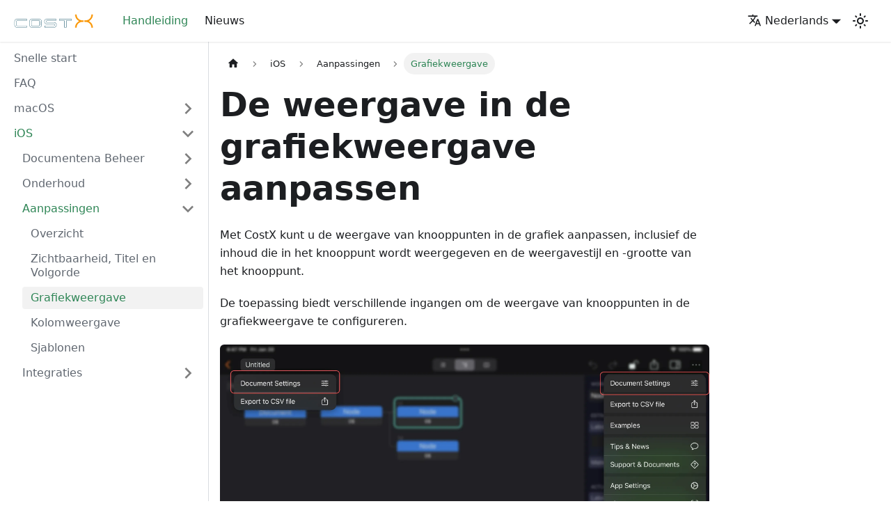

--- FILE ---
content_type: text/html; charset=utf-8
request_url: https://costd.mbl.app/nl/ios/customization/chart-view/
body_size: 4048
content:
<!DOCTYPE html><html lang="nl" dir="ltr" class="docs-wrapper docs-doc-page docs-version-current plugin-docs plugin-id-default docs-doc-id-ios/customization/chart-node" data-theme="light" data-rh="lang,dir,class"><head>
<meta charset="UTF-8">
<meta name="generator" content="Docusaurus v2.4.1">
<title>De weergave in de grafiekweergave aanpassen | CostX</title><meta data-rh="true" name="twitter:card" content="summary_large_image"><meta data-rh="true" name="docusaurus_locale" content="nl"><meta data-rh="true" name="docsearch:language" content="nl"><meta data-rh="true" name="keywords" content="WBS, CBS, PBS, ROM, Work, Cost, Breakdown, Structure, Estimate, Budget"><meta data-rh="true" name="docusaurus_version" content="current"><meta data-rh="true" name="docusaurus_tag" content="docs-default-current"><meta data-rh="true" name="docsearch:version" content="current"><meta data-rh="true" name="docsearch:docusaurus_tag" content="docs-default-current"><meta data-rh="true" property="og:title" content="De weergave in de grafiekweergave aanpassen | CostX"><meta data-rh="true" name="description" content="Met CostX kunt u de weergave van knooppunten in de grafiek aanpassen, inclusief de inhoud die in het knooppunt wordt weergegeven en de weergavestijl en -grootte van het knooppunt."><meta data-rh="true" property="og:description" content="Met CostX kunt u de weergave van knooppunten in de grafiek aanpassen, inclusief de inhoud die in het knooppunt wordt weergegeven en de weergavestijl en -grootte van het knooppunt."><link data-rh="true" rel="icon" href="/nl/img/favicon.svg"><link rel="alternate" type="application/rss+xml" href="/nl/blog/rss.xml" title="CostX RSS Feed">
<link rel="alternate" type="application/atom+xml" href="/nl/blog/atom.xml" title="CostX Atom Feed"><link rel="stylesheet" href="/nl/assets/css/styles.13cd0e48.css">
<link rel="preload" href="/nl/assets/js/runtime~main.4acd3cf8.js" as="script">
<link rel="preload" href="/nl/assets/js/main.7c652b9f.js" as="script">
<link rel="canonical" href="https://costd.mbl.app/nl/ios/customization/chart-view/" data-rh="true"><link rel="alternate" href="https://costd.mbl.app/ios/customization/chart-view/" hreflang="en-GB" data-rh="true"><link rel="alternate" href="https://costd.mbl.app/de/ios/customization/chart-view/" hreflang="de" data-rh="true"><link rel="alternate" href="https://costd.mbl.app/fr/ios/customization/chart-view/" hreflang="fr" data-rh="true"><link rel="alternate" href="https://costd.mbl.app/ja/ios/customization/chart-view/" hreflang="ja" data-rh="true"><link rel="alternate" href="https://costd.mbl.app/nl/ios/customization/chart-view/" hreflang="nl" data-rh="true"><link rel="alternate" href="https://costd.mbl.app/zh-Hans/ios/customization/chart-view/" hreflang="zh-Hans" data-rh="true"><link rel="alternate" href="https://costd.mbl.app/ios/customization/chart-view/" hreflang="x-default" data-rh="true"><meta name="viewport" content="width=device-width, initial-scale=1.0" data-rh="true"><meta property="og:url" content="https://costd.mbl.app/nl/ios/customization/chart-view/" data-rh="true"><link rel="prefetch" href="/nl/assets/js/1be78505.d34bbbc0.js"><link rel="prefetch" href="/nl/assets/js/da81e86c.1232f096.js"><link rel="prefetch" href="/nl/assets/js/935f2afb.d3defea9.js"><link rel="prefetch" href="/nl/assets/js/17896441.dec6b83b.js"><link rel="prefetch" href="/nl/assets/js/84dfe258.665d08fb.js"><link rel="prefetch" href="/nl/assets/js/14eb3368.bf1b0d97.js"><link rel="prefetch" href="/nl/assets/js/687999e7.e84f08f7.js"><link rel="prefetch" href="/nl/assets/js/1be78505.d34bbbc0.js"><link rel="prefetch" href="/nl/assets/js/da81e86c.1232f096.js"><link rel="prefetch" href="/nl/assets/js/935f2afb.d3defea9.js"><link rel="prefetch" href="/nl/assets/js/17896441.dec6b83b.js"><link rel="prefetch" href="/nl/assets/js/84dfe258.665d08fb.js"><link rel="prefetch" href="/nl/assets/js/17896441.dec6b83b.js"><link rel="prefetch" href="/nl/assets/js/fc192de3.4787a2ff.js"><link rel="prefetch" href="/nl/assets/js/1be78505.d34bbbc0.js"><link rel="prefetch" href="/nl/assets/js/da81e86c.1232f096.js"><link rel="prefetch" href="/nl/assets/js/935f2afb.d3defea9.js"><link rel="prefetch" href="/nl/assets/js/17896441.dec6b83b.js"><link rel="prefetch" href="/nl/assets/js/84dfe258.665d08fb.js"><link rel="prefetch" href="/nl/assets/js/17896441.dec6b83b.js"><link rel="prefetch" href="/nl/assets/js/e6fd34b0.96795df0.js"><link rel="prefetch" href="/nl/assets/js/1be78505.d34bbbc0.js"><link rel="prefetch" href="/nl/assets/js/da81e86c.1232f096.js"><link rel="prefetch" href="/nl/assets/js/935f2afb.d3defea9.js"><link rel="prefetch" href="/nl/assets/js/17896441.dec6b83b.js"><link rel="prefetch" href="/nl/assets/js/84dfe258.665d08fb.js"><link rel="prefetch" href="/nl/assets/js/1be78505.d34bbbc0.js"><link rel="prefetch" href="/nl/assets/js/da81e86c.1232f096.js"><link rel="prefetch" href="/nl/assets/js/935f2afb.d3defea9.js"><link rel="prefetch" href="/nl/assets/js/17896441.dec6b83b.js"><link rel="prefetch" href="/nl/assets/js/84dfe258.665d08fb.js"><link rel="prefetch" href="/nl/assets/js/1be78505.d34bbbc0.js"><link rel="prefetch" href="/nl/assets/js/da81e86c.1232f096.js"><link rel="prefetch" href="/nl/assets/js/935f2afb.d3defea9.js"><link rel="prefetch" href="/nl/assets/js/17896441.dec6b83b.js"><link rel="prefetch" href="/nl/assets/js/84dfe258.665d08fb.js"><link rel="prefetch" href="/nl/assets/js/14eb3368.bf1b0d97.js"><link rel="prefetch" href="/nl/assets/js/152a807f.9db9e2c4.js"><link rel="prefetch" href="/nl/assets/js/1be78505.d34bbbc0.js"><link rel="prefetch" href="/nl/assets/js/da81e86c.1232f096.js"><link rel="prefetch" href="/nl/assets/js/935f2afb.d3defea9.js"><link rel="prefetch" href="/nl/assets/js/17896441.dec6b83b.js"><link rel="prefetch" href="/nl/assets/js/84dfe258.665d08fb.js"><link rel="prefetch" href="/nl/assets/js/14eb3368.bf1b0d97.js"><link rel="prefetch" href="/nl/assets/js/d5e97434.c5f91adc.js"><link rel="prefetch" href="/nl/assets/js/a6aa9e1f.7354a3af.js"><link rel="prefetch" href="/nl/assets/js/fb63ed7d.16f005df.js"><link rel="prefetch" href="/nl/assets/js/814f3328.82556bc5.js"><link rel="prefetch" href="/nl/assets/js/b066d52b.67071bdf.js"><link rel="prefetch" href="/nl/assets/js/eca84346.24093778.js"><link rel="prefetch" href="/nl/assets/js/83872234.d75d359f.js"><link rel="prefetch" href="/nl/assets/js/b7225984.4280503b.js"><link rel="prefetch" href="/nl/assets/js/727ada3b.3a18ced3.js"><link rel="prefetch" href="/nl/assets/js/c8efa272.f2d12ea6.js"><link rel="prefetch" href="/nl/assets/js/8c564d46.970de89d.js"><link rel="prefetch" href="/nl/assets/js/d26fb1e2.32788149.js"><link rel="prefetch" href="/nl/assets/js/505594cb.e6d4c2f9.js"><link rel="prefetch" href="/nl/assets/js/d5de57ea.ed6dfd3a.js"><link rel="prefetch" href="/nl/assets/js/85984397.04abf9ef.js"><link rel="prefetch" href="/nl/assets/js/1be78505.d34bbbc0.js"><link rel="prefetch" href="/nl/assets/js/da81e86c.1232f096.js"><link rel="prefetch" href="/nl/assets/js/935f2afb.d3defea9.js"><link rel="prefetch" href="/nl/assets/js/17896441.dec6b83b.js"><link rel="prefetch" href="/nl/assets/js/84dfe258.665d08fb.js"><link rel="prefetch" href="/nl/assets/js/14eb3368.bf1b0d97.js"><link rel="prefetch" href="/nl/assets/js/46c37896.c817f0f1.js"><link rel="prefetch" href="/nl/assets/js/1be78505.d34bbbc0.js"><link rel="prefetch" href="/nl/assets/js/da81e86c.1232f096.js"><link rel="prefetch" href="/nl/assets/js/935f2afb.d3defea9.js"><link rel="prefetch" href="/nl/assets/js/17896441.dec6b83b.js"><link rel="prefetch" href="/nl/assets/js/84dfe258.665d08fb.js"><link rel="prefetch" href="/nl/assets/js/14eb3368.bf1b0d97.js"><link rel="prefetch" href="/nl/assets/js/3ceae2b9.835a1e25.js"><link rel="prefetch" href="/nl/assets/js/1be78505.d34bbbc0.js"><link rel="prefetch" href="/nl/assets/js/da81e86c.1232f096.js"><link rel="prefetch" href="/nl/assets/js/935f2afb.d3defea9.js"><link rel="prefetch" href="/nl/assets/js/17896441.dec6b83b.js"><link rel="prefetch" href="/nl/assets/js/84dfe258.665d08fb.js"><link rel="prefetch" href="/nl/assets/js/14eb3368.bf1b0d97.js"><link rel="prefetch" href="/nl/assets/js/0a390150.fa037b13.js"><link rel="prefetch" href="/nl/assets/js/1be78505.d34bbbc0.js"><link rel="prefetch" href="/nl/assets/js/da81e86c.1232f096.js"><link rel="prefetch" href="/nl/assets/js/935f2afb.d3defea9.js"><link rel="prefetch" href="/nl/assets/js/17896441.dec6b83b.js"><link rel="prefetch" href="/nl/assets/js/84dfe258.665d08fb.js"><link rel="prefetch" href="/nl/assets/js/17896441.dec6b83b.js"><link rel="prefetch" href="/nl/assets/js/0ba71b2c.abefdc28.js"><link rel="prefetch" href="/nl/assets/js/1be78505.d34bbbc0.js"><link rel="prefetch" href="/nl/assets/js/da81e86c.1232f096.js"><link rel="prefetch" href="/nl/assets/js/935f2afb.d3defea9.js"><link rel="prefetch" href="/nl/assets/js/17896441.dec6b83b.js"><link rel="prefetch" href="/nl/assets/js/84dfe258.665d08fb.js"><link rel="prefetch" href="/nl/assets/js/17896441.dec6b83b.js"><link rel="prefetch" href="/nl/assets/js/9805f0e6.b53ad6e9.js"><link rel="prefetch" href="/nl/assets/js/1be78505.d34bbbc0.js"><link rel="prefetch" href="/nl/assets/js/da81e86c.1232f096.js"><link rel="prefetch" href="/nl/assets/js/935f2afb.d3defea9.js"><link rel="prefetch" href="/nl/assets/js/17896441.dec6b83b.js"><link rel="prefetch" href="/nl/assets/js/84dfe258.665d08fb.js"><link rel="prefetch" href="/nl/assets/js/17896441.dec6b83b.js"><link rel="prefetch" href="/nl/assets/js/5be197dd.e73e77b5.js"><link rel="prefetch" href="/nl/assets/js/1be78505.d34bbbc0.js"><link rel="prefetch" href="/nl/assets/js/da81e86c.1232f096.js"><link rel="prefetch" href="/nl/assets/js/935f2afb.d3defea9.js"><link rel="prefetch" href="/nl/assets/js/17896441.dec6b83b.js"><link rel="prefetch" href="/nl/assets/js/84dfe258.665d08fb.js"><link rel="prefetch" href="/nl/assets/js/17896441.dec6b83b.js"><link rel="prefetch" href="/nl/assets/js/b95d304a.a4e173a1.js"></head>
<body class="navigation-with-keyboard" data-rh="class" style="overflow: visible;">
<div id="__docusaurus"><div role="region" aria-label="Ga naar hoofdinhoud"><a class="skipToContent_fXgn" href="#__docusaurus_skipToContent_fallback">Ga naar hoofdinhoud</a></div><nav aria-label="Main" class="navbar navbar--fixed-top"><div class="navbar__inner"><div class="navbar__items"><button aria-label="Toggle navigation bar" aria-expanded="false" class="navbar__toggle clean-btn" type="button"><svg width="30" height="30" viewBox="0 0 30 30" aria-hidden="true"><path stroke="currentColor" stroke-linecap="round" stroke-miterlimit="10" stroke-width="2" d="M4 7h22M4 15h22M4 23h22"></path></svg></button><a class="navbar__brand" target="_self" href="/nl/"><div class="navbar__logo"><img src="/nl/img/logo.svg" alt="CostX Logo" class="themedImage_ToTc themedImage--light_HNdA"></div><b class="navbar__title text--truncate"></b></a><a aria-current="page" class="navbar__item navbar__link navbar__link--active" href="/nl/">Handleiding</a><a class="navbar__item navbar__link" href="/nl/blog">Nieuws</a></div><div class="navbar__items navbar__items--right"><div class="navbar__item dropdown dropdown--hoverable dropdown--right"><a href="#" aria-haspopup="true" aria-expanded="false" role="button" class="navbar__link"><svg viewBox="0 0 24 24" width="20" height="20" aria-hidden="true" class="iconLanguage_nlXk"><path fill="currentColor" d="M12.87 15.07l-2.54-2.51.03-.03c1.74-1.94 2.98-4.17 3.71-6.53H17V4h-7V2H8v2H1v1.99h11.17C11.5 7.92 10.44 9.75 9 11.35 8.07 10.32 7.3 9.19 6.69 8h-2c.73 1.63 1.73 3.17 2.98 4.56l-5.09 5.02L4 19l5-5 3.11 3.11.76-2.04zM18.5 10h-2L12 22h2l1.12-3h4.75L21 22h2l-4.5-12zm-2.62 7l1.62-4.33L19.12 17h-3.24z"></path></svg>Nederlands</a><ul class="dropdown__menu"><li><a href="/ios/customization/chart-view" target="_self" rel="noopener noreferrer" class="dropdown__link" lang="en-GB">English</a></li><li><a href="/de/ios/customization/chart-view" target="_self" rel="noopener noreferrer" class="dropdown__link" lang="de">Deutsch</a></li><li><a href="/fr/ios/customization/chart-view" target="_self" rel="noopener noreferrer" class="dropdown__link" lang="fr">Français</a></li><li><a href="/ja/ios/customization/chart-view" target="_self" rel="noopener noreferrer" class="dropdown__link" lang="ja">日本語</a></li><li><a href="/nl/ios/customization/chart-view" target="_self" rel="noopener noreferrer" class="dropdown__link dropdown__link--active" lang="nl">Nederlands</a></li><li><a href="/zh-Hans/ios/customization/chart-view" target="_self" rel="noopener noreferrer" class="dropdown__link" lang="zh-Hans">简体中文</a></li></ul></div><div class="toggle_vylO colorModeToggle_DEke"><button class="clean-btn toggleButton_gllP" type="button" title="Schakel tussen donkere en lichte modus (momenteel lichte modus)" aria-label="Schakel tussen donkere en lichte modus (momenteel lichte modus)" aria-live="polite"><svg viewBox="0 0 24 24" width="24" height="24" class="lightToggleIcon_pyhR"><path fill="currentColor" d="M12,9c1.65,0,3,1.35,3,3s-1.35,3-3,3s-3-1.35-3-3S10.35,9,12,9 M12,7c-2.76,0-5,2.24-5,5s2.24,5,5,5s5-2.24,5-5 S14.76,7,12,7L12,7z M2,13l2,0c0.55,0,1-0.45,1-1s-0.45-1-1-1l-2,0c-0.55,0-1,0.45-1,1S1.45,13,2,13z M20,13l2,0c0.55,0,1-0.45,1-1 s-0.45-1-1-1l-2,0c-0.55,0-1,0.45-1,1S19.45,13,20,13z M11,2v2c0,0.55,0.45,1,1,1s1-0.45,1-1V2c0-0.55-0.45-1-1-1S11,1.45,11,2z M11,20v2c0,0.55,0.45,1,1,1s1-0.45,1-1v-2c0-0.55-0.45-1-1-1C11.45,19,11,19.45,11,20z M5.99,4.58c-0.39-0.39-1.03-0.39-1.41,0 c-0.39,0.39-0.39,1.03,0,1.41l1.06,1.06c0.39,0.39,1.03,0.39,1.41,0s0.39-1.03,0-1.41L5.99,4.58z M18.36,16.95 c-0.39-0.39-1.03-0.39-1.41,0c-0.39,0.39-0.39,1.03,0,1.41l1.06,1.06c0.39,0.39,1.03,0.39,1.41,0c0.39-0.39,0.39-1.03,0-1.41 L18.36,16.95z M19.42,5.99c0.39-0.39,0.39-1.03,0-1.41c-0.39-0.39-1.03-0.39-1.41,0l-1.06,1.06c-0.39,0.39-0.39,1.03,0,1.41 s1.03,0.39,1.41,0L19.42,5.99z M7.05,18.36c0.39-0.39,0.39-1.03,0-1.41c-0.39-0.39-1.03-0.39-1.41,0l-1.06,1.06 c-0.39,0.39-0.39,1.03,0,1.41s1.03,0.39,1.41,0L7.05,18.36z"></path></svg><svg viewBox="0 0 24 24" width="24" height="24" class="darkToggleIcon_wfgR"><path fill="currentColor" d="M9.37,5.51C9.19,6.15,9.1,6.82,9.1,7.5c0,4.08,3.32,7.4,7.4,7.4c0.68,0,1.35-0.09,1.99-0.27C17.45,17.19,14.93,19,12,19 c-3.86,0-7-3.14-7-7C5,9.07,6.81,6.55,9.37,5.51z M12,3c-4.97,0-9,4.03-9,9s4.03,9,9,9s9-4.03,9-9c0-0.46-0.04-0.92-0.1-1.36 c-0.98,1.37-2.58,2.26-4.4,2.26c-2.98,0-5.4-2.42-5.4-5.4c0-1.81,0.89-3.42,2.26-4.4C12.92,3.04,12.46,3,12,3L12,3z"></path></svg></button></div><div class="searchBox_ZlJk"></div></div></div><div role="presentation" class="navbar-sidebar__backdrop"></div></nav><div id="__docusaurus_skipToContent_fallback" class="main-wrapper mainWrapper_z2l0 docsWrapper_BCFX"><button aria-label="Scroll naar boven" class="clean-btn theme-back-to-top-button backToTopButton_sjWU" type="button"></button><div class="docPage__5DB"><aside class="theme-doc-sidebar-container docSidebarContainer_b6E3"><div class="sidebarViewport_Xe31"><div class="sidebar_njMd"><nav aria-label="Docs sidebar" class="menu thin-scrollbar menu_SIkG"><ul class="theme-doc-sidebar-menu menu__list"><li class="theme-doc-sidebar-item-link theme-doc-sidebar-item-link-level-1 menu__list-item"><a class="menu__link" href="/nl/">Snelle start</a></li><li class="theme-doc-sidebar-item-link theme-doc-sidebar-item-link-level-1 menu__list-item"><a class="menu__link" href="/nl/faq">FAQ</a></li><li class="theme-doc-sidebar-item-category theme-doc-sidebar-item-category-level-1 menu__list-item menu__list-item--collapsed"><div class="menu__list-item-collapsible"><a class="menu__link menu__link--sublist" aria-expanded="false" href="/nl/mac">macOS</a><button aria-label="Klap de opvouwbare zijbalkcategorie 'macOS' in of uit" type="button" class="clean-btn menu__caret"></button></div></li><li class="theme-doc-sidebar-item-category theme-doc-sidebar-item-category-level-1 menu__list-item"><div class="menu__list-item-collapsible"><a class="menu__link menu__link--sublist menu__link--active" aria-expanded="true" href="/nl/ios">iOS</a><button aria-label="Klap de opvouwbare zijbalkcategorie 'iOS' in of uit" type="button" class="clean-btn menu__caret"></button></div><ul style="display:block;overflow:visible;height:auto" class="menu__list"><li class="theme-doc-sidebar-item-category theme-doc-sidebar-item-category-level-2 menu__list-item menu__list-item--collapsed"><div class="menu__list-item-collapsible"><a class="menu__link menu__link--sublist" aria-expanded="false" tabindex="0" href="/nl/ios/documents">Documentena Beheer</a><button aria-label="Klap de opvouwbare zijbalkcategorie 'Documentena Beheer' in of uit" type="button" class="clean-btn menu__caret"></button></div></li><li class="theme-doc-sidebar-item-category theme-doc-sidebar-item-category-level-2 menu__list-item menu__list-item--collapsed"><div class="menu__list-item-collapsible"><a class="menu__link menu__link--sublist" aria-expanded="false" tabindex="0" href="/nl/ios/maintenance">Onderhoud</a><button aria-label="Klap de opvouwbare zijbalkcategorie 'Onderhoud' in of uit" type="button" class="clean-btn menu__caret"></button></div></li><li class="theme-doc-sidebar-item-category theme-doc-sidebar-item-category-level-2 menu__list-item"><div class="menu__list-item-collapsible"><a class="menu__link menu__link--sublist menu__link--active" aria-expanded="true" tabindex="0" href="/nl/ios/customization">Aanpassingen</a><button aria-label="Klap de opvouwbare zijbalkcategorie 'Aanpassingen' in of uit" type="button" class="clean-btn menu__caret"></button></div><ul style="display:block;overflow:visible;height:auto" class="menu__list"><li class="theme-doc-sidebar-item-link theme-doc-sidebar-item-link-level-3 menu__list-item"><a class="menu__link" tabindex="0" href="/nl/ios/customization/overview">Overzicht</a></li><li class="theme-doc-sidebar-item-link theme-doc-sidebar-item-link-level-3 menu__list-item"><a class="menu__link" tabindex="0" href="/nl/ios/customization/fields">Zichtbaarheid, Titel en Volgorde</a></li><li class="theme-doc-sidebar-item-link theme-doc-sidebar-item-link-level-3 menu__list-item"><a class="menu__link menu__link--active" aria-current="page" tabindex="0" href="/nl/ios/customization/chart-view">Grafiekweergave</a></li><li class="theme-doc-sidebar-item-link theme-doc-sidebar-item-link-level-3 menu__list-item"><a class="menu__link" tabindex="0" href="/nl/ios/customization/columns-view">Kolomweergave</a></li><li class="theme-doc-sidebar-item-link theme-doc-sidebar-item-link-level-3 menu__list-item"><a class="menu__link" tabindex="0" href="/nl/ios/customization/templates">Sjablonen</a></li></ul></li><li class="theme-doc-sidebar-item-category theme-doc-sidebar-item-category-level-2 menu__list-item menu__list-item--collapsed"><div class="menu__list-item-collapsible"><a class="menu__link menu__link--sublist" aria-expanded="false" tabindex="0" href="/nl/ios/integration">Integraties</a><button aria-label="Klap de opvouwbare zijbalkcategorie 'Integraties' in of uit" type="button" class="clean-btn menu__caret"></button></div></li></ul></li></ul></nav></div></div></aside><main class="docMainContainer_gTbr"><div class="container padding-top--md padding-bottom--lg"><div class="row"><div class="col docItemCol_VOVn"><div class="docItemContainer_Djhp"><article><nav class="theme-doc-breadcrumbs breadcrumbsContainer_Z_bl" aria-label="Broodkruimels"><ul class="breadcrumbs" itemscope="" itemtype="https://schema.org/BreadcrumbList"><li class="breadcrumbs__item"><a aria-label="Homepagina" class="breadcrumbs__link" href="/nl/"><svg viewBox="0 0 24 24" class="breadcrumbHomeIcon_YNFT"><path d="M10 19v-5h4v5c0 .55.45 1 1 1h3c.55 0 1-.45 1-1v-7h1.7c.46 0 .68-.57.33-.87L12.67 3.6c-.38-.34-.96-.34-1.34 0l-8.36 7.53c-.34.3-.13.87.33.87H5v7c0 .55.45 1 1 1h3c.55 0 1-.45 1-1z" fill="currentColor"></path></svg></a></li><li itemscope="" itemprop="itemListElement" itemtype="https://schema.org/ListItem" class="breadcrumbs__item"><a class="breadcrumbs__link" itemprop="item" href="/nl/ios"><span itemprop="name">iOS</span></a><meta itemprop="position" content="1"></li><li itemscope="" itemprop="itemListElement" itemtype="https://schema.org/ListItem" class="breadcrumbs__item"><a class="breadcrumbs__link" itemprop="item" href="/nl/ios/customization"><span itemprop="name">Aanpassingen</span></a><meta itemprop="position" content="2"></li><li itemscope="" itemprop="itemListElement" itemtype="https://schema.org/ListItem" class="breadcrumbs__item breadcrumbs__item--active"><span class="breadcrumbs__link" itemprop="name">Grafiekweergave</span><meta itemprop="position" content="3"></li></ul></nav><div class="theme-doc-markdown markdown"><h1>De weergave in de grafiekweergave aanpassen</h1><p>Met CostX kunt u de weergave van knooppunten in de grafiek aanpassen, inclusief de inhoud die in het knooppunt wordt weergegeven en de weergavestijl en -grootte van het knooppunt. </p><p>De toepassing biedt verschillende ingangen om de weergave van knooppunten in de grafiekweergave te configureren.</p><p><img loading="lazy" alt="voorbeelden" src="/nl/assets/images/chart-node-display-menus-52bc2dc50dc212f7ea409342a1f454e5.webp" width="2388" height="1668" class="img_ev3q"></p><p>Hieronder volgt de demovideo.</p><video controls="" width="100%"><source src="/nl/assets/medias/costx-chart-node-display-ipad-b98cc05e6bf4311248dcc801b916947c.mp4"></video></div></article><nav class="pagination-nav docusaurus-mt-lg" aria-label="Paginanavigatie documentatie"><a class="pagination-nav__link pagination-nav__link--prev" href="/nl/ios/customization/fields"><div class="pagination-nav__sublabel">Vorige</div><div class="pagination-nav__label">Zichtbaarheid, Titel en Volgorde</div></a><a class="pagination-nav__link pagination-nav__link--next" href="/nl/ios/customization/columns-view"><div class="pagination-nav__sublabel">Volgende</div><div class="pagination-nav__label">Kolomweergave</div></a></nav></div></div></div></div></main></div></div><footer class="footer footer--dark"><div class="container container-fluid"><div class="footer__bottom text--center"><div class="footer__copyright">Copyright © 2022 SwiftApps, Inc.</div></div></div></footer></div>



</body></html>

--- FILE ---
content_type: image/svg+xml
request_url: https://costd.mbl.app/nl/img/logo.svg
body_size: 3246
content:
<?xml version="1.0" encoding="UTF-8"?>
<svg width="232px" height="60px" viewBox="0 0 232 60" version="1.1" xmlns="http://www.w3.org/2000/svg" xmlns:xlink="http://www.w3.org/1999/xlink">
    <title>logo</title>
    <g id="logo" stroke="none" stroke-width="1" fill="none" fill-rule="evenodd">
        <path d="M175.105,48 C175.105,45.81 175.5175,43.755 176.3425,41.835 C177.1675,39.915 178.3,38.235 179.74,36.795 C181.18,35.355 182.86,34.2225 184.78,33.3975 C186.7,32.5725 188.755,32.16 190.945,32.16 L190.945,32.16 L193.825,32.16 L193.825,29.055 L190.945,29.055 C188.755,29.055 186.7,28.6425 184.78,27.8175 C182.86,26.9925 181.18,25.86 179.74,24.42 C178.3,22.98 177.1675,21.3 176.3425,19.38 C175.5175,17.46 175.105,15.405 175.105,13.215 L175.105,13.215 L172,13.215 C172,15.105 172.27,16.935 172.81,18.705 C173.35,20.475 174.1225,22.1175 175.1275,23.6325 C176.1325,25.1475 177.34,26.4975 178.75,27.6825 C180.16,28.8675 181.72,29.835 183.43,30.585 C181.72,31.335 180.16,32.31 178.75,33.51 C177.34,34.71 176.1325,36.0675 175.1275,37.5825 C174.1225,39.0975 173.35,40.74 172.81,42.51 C172.27,44.28 172,46.11 172,48 L172,48 L175.105,48 Z M218.755,48 C218.755,46.11 218.485,44.28 217.945,42.51 C217.405,40.74 216.6325,39.0975 215.6275,37.5825 C214.6225,36.0675 213.415,34.71 212.005,33.51 C210.595,32.31 209.035,31.335 207.325,30.585 C209.035,29.835 210.595,28.8675 212.005,27.6825 C213.415,26.4975 214.6225,25.1475 215.6275,23.6325 C216.6325,22.1175 217.405,20.475 217.945,18.705 C218.485,16.935 218.755,15.105 218.755,13.215 C217.975,13.215 217.39,13.215 217,13.215 C216.69,13.215 216.225,13.215 215.605,13.215 C215.605,15.405 215.1925,17.46 214.3675,19.38 C213.5425,21.3 212.4175,22.98 210.9925,24.42 C209.5675,25.86 207.895,26.9925 205.975,27.8175 C204.055,28.6425 202,29.055 199.81,29.055 L196.93,29.055 L196.93,32.16 L199.81,32.16 C202,32.16 204.055,32.5725 205.975,33.3975 C207.895,34.2225 209.5675,35.355 210.9925,36.795 C212.4175,38.235 213.5425,39.915 214.3675,41.835 C215.1925,43.755 215.605,45.81 215.605,48 L218.755,48 Z" id="X" stroke="#F99500" fill="#FA9500" fill-rule="nonzero"></path>
        <g id="Group" transform="translate(9.000000, 24.562500)" fill-rule="nonzero">
            <path d="M32.7421875,23.4375 C32.8046875,23.4375 32.8554688,23.4179688 32.8945312,23.3789062 C32.9335938,23.3398438 32.953125,23.296875 32.953125,23.25 L32.953125,23.25 L32.953125,18.5625 C32.953125,18.515625 32.9335938,18.4726562 32.8945312,18.4335938 C32.8554688,18.3945312 32.8046875,18.375 32.7421875,18.375 L32.7421875,18.375 L6.9609375,18.375 C6.6171875,18.375 6.3203125,18.25 6.0703125,18 C5.8203125,17.75 5.6953125,17.453125 5.6953125,17.109375 L5.6953125,17.109375 L5.6953125,6.328125 C5.6953125,5.984375 5.8203125,5.6875 6.0703125,5.4375 C6.3203125,5.1875 6.6171875,5.0625 6.9609375,5.0625 L6.9609375,5.0625 L32.7421875,5.0625 C32.8046875,5.0625 32.8554688,5.046875 32.8945312,5.015625 C32.9335938,4.984375 32.953125,4.9375 32.953125,4.875 L32.953125,4.875 L32.953125,0.1875 C32.953125,0.140625 32.9335938,0.09765625 32.8945312,0.05859375 C32.8554688,0.01953125 32.8046875,0 32.7421875,0 L32.7421875,0 L6.9609375,0 C5.0390625,0 3.3984375,0.6796875 2.0390625,2.0390625 C0.6796875,3.3984375 0,5.0390625 0,6.9609375 L0,6.9609375 L0,16.4765625 C0,18.3984375 0.6796875,20.0390625 2.0390625,21.3984375 C3.3984375,22.7578125 5.0390625,23.4375 6.9609375,23.4375 L6.9609375,23.4375 L32.7421875,23.4375 Z" id="Path" fill="#094B62"></path>
            <path d="M32.3671875,22.875 L6.9609375,22.875 C5.2109375,22.875 3.70703125,22.25 2.44921875,21 C1.19140625,19.75 0.5625,18.2421875 0.5625,16.4765625 L0.5625,16.4765625 L0.5625,6.9609375 C0.5625,5.1953125 1.19140625,3.6875 2.44921875,2.4375 C3.70703125,1.1875 5.2109375,0.5625 6.9609375,0.5625 L6.9609375,0.5625 L32.3671875,0.5625 L32.3671875,4.5 L6.9609375,4.5 C6.4609375,4.5 6.03125,4.6796875 5.671875,5.0390625 C5.3125,5.3984375 5.1328125,5.828125 5.1328125,6.328125 L5.1328125,6.328125 L5.1328125,17.109375 C5.1328125,17.609375 5.3125,18.0390625 5.671875,18.3984375 C6.03125,18.7578125 6.4609375,18.9375 6.9609375,18.9375 L6.9609375,18.9375 L32.3671875,18.9375 L32.3671875,22.875 Z" id="Path" fill="#FFFFFF"></path>
            <path d="M65.953125,0 L66.2708333,0.00629340278 C68.0564236,0.0776186343 69.5911458,0.755208333 70.875,2.0390625 C72.234375,3.3984375 72.9140625,5.0390625 72.9140625,6.9609375 L72.9140625,6.9609375 L72.9140625,16.4765625 L72.9077691,16.7942708 C72.8364439,18.5798611 72.1588542,20.1145833 70.875,21.3984375 C69.515625,22.7578125 67.875,23.4375 65.953125,23.4375 L65.953125,23.4375 L46.9453125,23.4375 L46.6276042,23.4312066 C44.8420139,23.3598814 43.3072917,22.6822917 42.0234375,21.3984375 C40.6640625,20.0390625 39.984375,18.3984375 39.984375,16.4765625 L39.984375,16.4765625 L39.984375,6.9609375 L39.9906684,6.64322917 C40.0619936,4.85763889 40.7395833,3.32291667 42.0234375,2.0390625 C43.3828125,0.6796875 45.0234375,0 46.9453125,0 L46.9453125,0 L65.953125,0 Z M65.953125,4.5 L46.9453125,4.5 C46.4453125,4.5 46.015625,4.6796875 45.65625,5.0390625 C45.3417969,5.35351562 45.164917,5.72180176 45.1256104,6.1439209 L45.1171875,6.328125 L45.1171875,17.109375 C45.1171875,17.609375 45.296875,18.0390625 45.65625,18.3984375 C45.9707031,18.7128906 46.3389893,18.8897705 46.7611084,18.9290771 L46.9453125,18.9375 L65.953125,18.9375 C66.46875,18.9375 66.90625,18.7578125 67.265625,18.3984375 C67.5800781,18.0839844 67.756958,17.7156982 67.7962646,17.2935791 L67.8046875,17.109375 L67.8046875,6.328125 C67.8046875,5.828125 67.625,5.3984375 67.265625,5.0390625 C66.9511719,4.72460938 66.5769043,4.54772949 66.1428223,4.50842285 L65.953125,4.5 Z" id="Path-4" fill="#094B62"></path>
            <path d="M65.953125,0.5625 L66.2620296,0.568987889 C67.8952476,0.638192042 69.3000919,1.26102941 70.4765625,2.4375 C71.6530331,3.61397059 72.2758705,5.01881488 72.3450746,6.65203287 L72.3515625,6.9609375 L72.3515625,16.4765625 C72.3515625,18.2421875 71.7265625,19.75 70.4765625,21 C69.2265625,22.25 67.71875,22.875 65.953125,22.875 L46.9453125,22.875 C45.1796875,22.875 43.671875,22.25 42.421875,21 C41.2454044,19.8235294 40.622567,18.4186851 40.5533629,16.7854671 L40.546875,16.4765625 L40.546875,6.9609375 C40.546875,5.1953125 41.171875,3.6875 42.421875,2.4375 C43.5983456,1.26102941 45.0031899,0.638192042 46.6364079,0.568987889 L46.9453125,0.5625 L65.953125,0.5625 Z M65.953125,4.5 L46.9453125,4.5 C46.4453125,4.5 46.015625,4.6796875 45.65625,5.0390625 C45.3417969,5.35351562 45.164917,5.72180176 45.1256104,6.1439209 L45.1171875,6.328125 L45.1171875,17.109375 C45.1171875,17.609375 45.296875,18.0390625 45.65625,18.3984375 C45.9707031,18.7128906 46.3389893,18.8897705 46.7611084,18.9290771 L46.9453125,18.9375 L65.953125,18.9375 C66.46875,18.9375 66.90625,18.7578125 67.265625,18.3984375 C67.5800781,18.0839844 67.756958,17.7156982 67.7962646,17.2935791 L67.8046875,17.109375 L67.8046875,6.328125 C67.8046875,5.828125 67.625,5.3984375 67.265625,5.0390625 C66.9511719,4.72460938 66.5769043,4.54772949 66.1428223,4.50842285 L65.953125,4.5 Z" id="Path-3" fill="#FFFFFF"></path>
            <path d="M65.953125,4.5 L66.1428223,4.50842285 C66.5769043,4.54772949 66.9511719,4.72460938 67.265625,5.0390625 C67.625,5.3984375 67.8046875,5.828125 67.8046875,6.328125 L67.8046875,6.328125 L67.8046875,17.109375 L67.7962646,17.2935791 C67.756958,17.7156982 67.5800781,18.0839844 67.265625,18.3984375 C66.90625,18.7578125 66.46875,18.9375 65.953125,18.9375 L65.953125,18.9375 L46.9453125,18.9375 L46.7611084,18.9290771 C46.3389893,18.8897705 45.9707031,18.7128906 45.65625,18.3984375 C45.296875,18.0390625 45.1171875,17.609375 45.1171875,17.109375 L45.1171875,17.109375 L45.1171875,6.328125 L45.1256104,6.1439209 C45.164917,5.72180176 45.3417969,5.35351562 45.65625,5.0390625 C46.015625,4.6796875 46.4453125,4.5 46.9453125,4.5 L46.9453125,4.5 L65.953125,4.5 Z M65.953125,5.0625 L46.9453125,5.0625 L46.800861,5.07015306 C46.5176977,5.10076531 46.2689732,5.22321429 46.0546875,5.4375 C45.8046875,5.6875 45.6796875,5.984375 45.6796875,6.328125 L45.6796875,6.328125 L45.6796875,17.109375 L45.6873406,17.2538265 C45.7179528,17.5369898 45.8404018,17.7857143 46.0546875,18 C46.2689732,18.2142857 46.5176977,18.3367347 46.800861,18.3673469 L46.800861,18.3673469 L46.9453125,18.375 L65.953125,18.375 C66.296875,18.375 66.59375,18.25 66.84375,18 C67.09375,17.75 67.21875,17.453125 67.21875,17.109375 L67.21875,17.109375 L67.21875,6.328125 L67.2110969,6.18367347 C67.1804847,5.9005102 67.0580357,5.65178571 66.84375,5.4375 C66.59375,5.1875 66.296875,5.0625 65.953125,5.0625 L65.953125,5.0625 Z" id="Path-2" fill="#094B62"></path>
            <path d="M105.914062,23.4375 C107.835938,23.4375 109.480469,22.7578125 110.847656,21.3984375 C112.214844,20.0390625 112.898438,18.3984375 112.898438,16.4765625 L112.898438,16.4765625 L112.898438,16.1484375 C112.898438,14.2265625 112.214844,12.5859375 110.847656,11.2265625 C109.480469,9.8671875 107.835938,9.1875 105.914062,9.1875 L105.914062,9.1875 L86.9296875,9.1875 C86.5703125,9.1875 86.265625,9.0625 86.015625,8.8125 C85.765625,8.5625 85.640625,8.265625 85.640625,7.921875 L85.640625,7.921875 L85.640625,6.328125 C85.640625,5.984375 85.765625,5.6875 86.015625,5.4375 C86.265625,5.1875 86.5703125,5.0625 86.9296875,5.0625 L86.9296875,5.0625 L111.421875,5.0625 C111.484375,5.0625 111.535156,5.046875 111.574219,5.015625 C111.613281,4.984375 111.632812,4.9375 111.632812,4.875 L111.632812,4.875 L111.632812,0.1875 C111.632812,0.140625 111.613281,0.09765625 111.574219,0.05859375 C111.535156,0.01953125 111.484375,0 111.421875,0 L111.421875,0 L86.9296875,0 C84.9921875,0 83.34375,0.6796875 81.984375,2.0390625 C80.625,3.3984375 79.9453125,5.0390625 79.9453125,6.9609375 L79.9453125,6.9609375 L79.9453125,7.2890625 C79.9453125,9.2109375 80.625,10.8515625 81.984375,12.2109375 C83.34375,13.5703125 84.9921875,14.25 86.9296875,14.25 L86.9296875,14.25 L105.914062,14.25 C106.273438,14.25 106.574219,14.375 106.816406,14.625 C107.058594,14.875 107.179688,15.171875 107.179688,15.515625 L107.179688,15.515625 L107.179688,17.109375 C107.179688,17.453125 107.058594,17.75 106.816406,18 C106.574219,18.25 106.273438,18.375 105.914062,18.375 L105.914062,18.375 L81.3984375,18.375 C81.3515625,18.375 81.3085938,18.3945312 81.2695312,18.4335938 C81.2304688,18.4726562 81.2109375,18.515625 81.2109375,18.5625 L81.2109375,18.5625 L81.2109375,23.25 C81.2109375,23.296875 81.2304688,23.3398438 81.2695312,23.3789062 C81.3085938,23.4179688 81.3515625,23.4375 81.3984375,23.4375 L81.3984375,23.4375 L105.914062,23.4375 Z" id="Path" fill="#094B62"></path>
            <path d="M105.914062,22.875 L81.796875,22.875 L81.796875,18.9375 L105.914062,18.9375 C106.429688,18.9375 106.867188,18.7578125 107.226562,18.3984375 C107.585938,18.0390625 107.765625,17.609375 107.765625,17.109375 L107.765625,17.109375 L107.765625,15.515625 C107.765625,15.015625 107.585938,14.5859375 107.226562,14.2265625 C106.867188,13.8671875 106.429688,13.6875 105.914062,13.6875 L105.914062,13.6875 L86.9296875,13.6875 C85.1640625,13.6875 83.65625,13.0625 82.40625,11.8125 C81.15625,10.5625 80.53125,9.0546875 80.53125,7.2890625 L80.53125,7.2890625 L80.53125,6.9609375 C80.53125,5.1953125 81.15625,3.6875 82.40625,2.4375 C83.65625,1.1875 85.1640625,0.5625 86.9296875,0.5625 L86.9296875,0.5625 L111.046875,0.5625 L111.046875,4.5 L86.9296875,4.5 C86.4140625,4.5 85.9765625,4.6796875 85.6171875,5.0390625 C85.2578125,5.3984375 85.078125,5.828125 85.078125,6.328125 L85.078125,6.328125 L85.078125,7.921875 C85.078125,8.421875 85.2578125,8.8515625 85.6171875,9.2109375 C85.9765625,9.5703125 86.4140625,9.75 86.9296875,9.75 L86.9296875,9.75 L105.914062,9.75 C107.679688,9.75 109.1875,10.375 110.4375,11.625 C111.6875,12.875 112.3125,14.3828125 112.3125,16.1484375 L112.3125,16.1484375 L112.3125,16.4765625 C112.3125,18.2421875 111.6875,19.75 110.4375,21 C109.1875,22.25 107.679688,22.875 105.914062,22.875 L105.914062,22.875 Z" id="Path" fill="#FFFFFF"></path>
            <path d="M139.054688,23.4375 C139.101562,23.4375 139.144531,23.4179688 139.183594,23.3789062 C139.222656,23.3398438 139.242188,23.2890625 139.242188,23.2265625 L139.242188,23.2265625 L139.242188,5.0625 L152.671875,5.0625 C152.71875,5.0625 152.761719,5.04296875 152.800781,5.00390625 C152.839844,4.96484375 152.859375,4.921875 152.859375,4.875 L152.859375,4.875 L152.859375,0.1875 C152.859375,0.125 152.839844,0.078125 152.800781,0.046875 C152.761719,0.015625 152.71875,0 152.671875,0 L152.671875,0 L120.117188,0 C120.054688,0 120.007812,0.015625 119.976562,0.046875 C119.945312,0.078125 119.929688,0.125 119.929688,0.1875 L119.929688,0.1875 L119.929688,4.875 C119.929688,4.921875 119.945312,4.96484375 119.976562,5.00390625 C120.007812,5.04296875 120.054688,5.0625 120.117188,5.0625 L120.117188,5.0625 L133.546875,5.0625 L133.546875,23.2265625 C133.546875,23.2890625 133.5625,23.3398438 133.59375,23.3789062 C133.625,23.4179688 133.671875,23.4375 133.734375,23.4375 L133.734375,23.4375 L139.054688,23.4375 Z" id="Path" fill="#094B62"></path>
            <polygon id="Path" fill="#FFFFFF" points="138.679688 22.8515625 134.109375 22.8515625 134.109375 4.4765625 120.492188 4.4765625 120.492188 0.5625 152.296875 0.5625 152.296875 4.4765625 138.679688 4.4765625"></polygon>
        </g>
    </g>
</svg>

--- FILE ---
content_type: application/javascript; charset=UTF-8
request_url: https://costd.mbl.app/nl/assets/js/runtime~main.4acd3cf8.js
body_size: 4112
content:
(()=>{"use strict";var e,a,f,c,d,b={},t={};function r(e){var a=t[e];if(void 0!==a)return a.exports;var f=t[e]={id:e,loaded:!1,exports:{}};return b[e].call(f.exports,f,f.exports,r),f.loaded=!0,f.exports}r.m=b,r.c=t,e=[],r.O=(a,f,c,d)=>{if(!f){var b=1/0;for(i=0;i<e.length;i++){f=e[i][0],c=e[i][1],d=e[i][2];for(var t=!0,o=0;o<f.length;o++)(!1&d||b>=d)&&Object.keys(r.O).every((e=>r.O[e](f[o])))?f.splice(o--,1):(t=!1,d<b&&(b=d));if(t){e.splice(i--,1);var n=c();void 0!==n&&(a=n)}}return a}d=d||0;for(var i=e.length;i>0&&e[i-1][2]>d;i--)e[i]=e[i-1];e[i]=[f,c,d]},r.n=e=>{var a=e&&e.__esModule?()=>e.default:()=>e;return r.d(a,{a:a}),a},f=Object.getPrototypeOf?e=>Object.getPrototypeOf(e):e=>e.__proto__,r.t=function(e,c){if(1&c&&(e=this(e)),8&c)return e;if("object"==typeof e&&e){if(4&c&&e.__esModule)return e;if(16&c&&"function"==typeof e.then)return e}var d=Object.create(null);r.r(d);var b={};a=a||[null,f({}),f([]),f(f)];for(var t=2&c&&e;"object"==typeof t&&!~a.indexOf(t);t=f(t))Object.getOwnPropertyNames(t).forEach((a=>b[a]=()=>e[a]));return b.default=()=>e,r.d(d,b),d},r.d=(e,a)=>{for(var f in a)r.o(a,f)&&!r.o(e,f)&&Object.defineProperty(e,f,{enumerable:!0,get:a[f]})},r.f={},r.e=e=>Promise.all(Object.keys(r.f).reduce(((a,f)=>(r.f[f](e,a),a)),[])),r.u=e=>"assets/js/"+({44:"6603f86a",53:"935f2afb",68:"53a46639",93:"7700511c",209:"b80520c9",218:"687999e7",262:"7947fae8",324:"84f82e04",348:"bb82c745",393:"8388ce76",403:"78d03368",573:"ca76cd8b",595:"3589b469",639:"7611a3c4",789:"fea2f7a1",929:"d26fb1e2",1281:"89c73b7f",1349:"152a807f",1421:"1db0ba5a",1439:"f6d14a35",1477:"f93e7216",1546:"43b75ac3",1586:"eb3ba5fd",1700:"0a390150",1878:"e6fd34b0",1899:"5645b92a",1981:"c8efa272",1989:"72152870",2059:"aa157c40",2060:"3bdb6bc4",2085:"1321bf47",2180:"b7225984",2328:"89438d49",2452:"4e0d775d",2471:"9805f0e6",2480:"49a2a48b",2488:"6d648791",2535:"814f3328",2619:"9d128280",2681:"f1d6546c",2820:"52549bc3",2852:"31aa5b77",2863:"641bb3ac",3089:"a6aa9e1f",3199:"83872234",3608:"9e4087bc",3657:"85984397",3835:"c1824f68",3847:"6a7e77ef",3907:"010afafc",4013:"01a85c17",4064:"6f41b681",4129:"798443a5",4322:"b058a52c",4530:"205f31b5",4676:"0c767c98",4687:"e9c10f00",4752:"8c564d46",4765:"396d48c6",4802:"49773a04",4851:"d351474c",5029:"5ace0052",5121:"9f476dee",5173:"9bd25974",5195:"8898278e",5226:"01776301",5466:"3305a1dd",5523:"6d8ea003",5563:"7d404d3a",5595:"87564079",5741:"86ca651a",5754:"3ceae2b9",5823:"67d4af19",5882:"730e0e36",5921:"ed7b5904",6062:"2f8979eb",6091:"fc192de3",6103:"ccc49370",6166:"619af7a3",6274:"5be197dd",6318:"1fc2bd3a",6358:"cc0547fa",6392:"bdbf42ca",6397:"98fef2e4",6619:"a47f366c",6686:"f48bfd38",6757:"fd7e95bf",6778:"bbcbc9fa",6789:"33a15c3e",6810:"26a60291",6883:"cc257f34",7231:"d5de57ea",7242:"0b9ea559",7275:"e19e074d",7278:"34fb1af4",7337:"798f1fa0",7355:"5c4eb5b5",7426:"1aa10f19",7483:"fb63ed7d",7504:"b01427b8",7827:"ba988ce8",7874:"505594cb",7918:"17896441",8033:"8f6f25cb",8099:"eca84346",8132:"b95d304a",8291:"e98748fe",8300:"7351a45a",8310:"d5e97434",8610:"6875c492",8623:"46c37896",8771:"624f31da",8830:"c3f1443d",8880:"07fd4669",9015:"1b65d3b8",9023:"f1d3671f",9081:"c92afd05",9099:"0ba71b2c",9303:"36c6d25c",9322:"6d188039",9454:"b066d52b",9514:"1be78505",9529:"44f907c3",9681:"e3b37334",9742:"9f390e2e",9745:"84dfe258",9817:"14eb3368",9819:"727ada3b",9898:"da81e86c",9920:"5da36ed4"}[e]||e)+"."+{44:"2d9ac8f3",53:"d3defea9",68:"b13842b7",93:"9a9d91cd",209:"ea33df68",218:"e84f08f7",262:"3f21203b",324:"049f6554",348:"5510f4ad",393:"691aebb0",403:"bcd375df",573:"fdbe989c",595:"aa0a274a",639:"cc759e35",789:"f7f7360d",929:"32788149",1068:"3f53ab2c",1281:"fcaefa6d",1349:"9db9e2c4",1421:"00554848",1439:"45803d7e",1477:"9e5f90b9",1546:"dc8d91b0",1586:"6628b3c7",1700:"fa037b13",1878:"96795df0",1899:"c0fbe6ae",1981:"f2d12ea6",1989:"3b0687a9",2059:"a54cd897",2060:"471c64c7",2085:"9ae387c4",2180:"4280503b",2328:"9c44f698",2452:"4d8817fe",2471:"b53ad6e9",2480:"4b2d9ec6",2488:"35b3724d",2535:"82556bc5",2619:"9cb36ce9",2681:"8165a6f5",2820:"264b38e9",2852:"88a34927",2863:"73ae028f",3089:"7354a3af",3199:"d75d359f",3608:"002423b3",3657:"04abf9ef",3835:"fd625598",3847:"dc94cf09",3907:"7ca9afa9",4013:"56721c8b",4064:"4d7d1c8f",4129:"8cf2f194",4322:"16f57855",4530:"1ae50e6f",4676:"72d803fc",4687:"34ad4bf9",4752:"970de89d",4765:"b0dc43b3",4802:"1add4867",4851:"6f2fbda4",4972:"8e733060",5029:"5e12f1fb",5121:"767eba2a",5173:"e5b27c84",5195:"0c19ba73",5226:"36dbe1ab",5466:"6d0b2077",5523:"4de3f565",5563:"10fe9ac8",5595:"8fb98d75",5741:"bc278450",5754:"835a1e25",5823:"388b035d",5882:"5303e387",5921:"58d3160f",6048:"77f15192",6062:"0266c801",6091:"4787a2ff",6103:"f61860de",6166:"7fe47c54",6274:"e73e77b5",6318:"20d69de5",6358:"75b3c2f6",6392:"3feb15e4",6397:"3a6c57ed",6619:"13afe497",6686:"85de2be2",6757:"7dd5cae6",6778:"620d422e",6789:"9ae743ed",6810:"664d9189",6883:"546ef175",7231:"ed6dfd3a",7242:"50920cea",7275:"4970b5ae",7278:"514f5ae1",7337:"119eb14e",7355:"6120dacf",7426:"bdc15928",7483:"16f005df",7504:"51748410",7827:"57ba48ec",7874:"e6d4c2f9",7918:"dec6b83b",8033:"489ae28a",8099:"24093778",8132:"a4e173a1",8291:"4701c60c",8300:"046316ed",8310:"c5f91adc",8610:"fe3af8fe",8623:"c817f0f1",8771:"fab13882",8830:"c788bec2",8880:"3b0ea4ef",9015:"7d4fce6b",9023:"c5a566f5",9081:"33a38a88",9099:"abefdc28",9303:"9be496bf",9322:"3f51d4bb",9454:"67071bdf",9514:"d34bbbc0",9529:"7caa991a",9681:"7e23e4b5",9742:"ac3ff664",9745:"665d08fb",9785:"34af3cfd",9817:"bf1b0d97",9819:"3a18ced3",9898:"1232f096",9920:"0f43ea7e"}[e]+".js",r.miniCssF=e=>{},r.g=function(){if("object"==typeof globalThis)return globalThis;try{return this||new Function("return this")()}catch(e){if("object"==typeof window)return window}}(),r.o=(e,a)=>Object.prototype.hasOwnProperty.call(e,a),c={},d="doc:",r.l=(e,a,f,b)=>{if(c[e])c[e].push(a);else{var t,o;if(void 0!==f)for(var n=document.getElementsByTagName("script"),i=0;i<n.length;i++){var u=n[i];if(u.getAttribute("src")==e||u.getAttribute("data-webpack")==d+f){t=u;break}}t||(o=!0,(t=document.createElement("script")).charset="utf-8",t.timeout=120,r.nc&&t.setAttribute("nonce",r.nc),t.setAttribute("data-webpack",d+f),t.src=e),c[e]=[a];var l=(a,f)=>{t.onerror=t.onload=null,clearTimeout(s);var d=c[e];if(delete c[e],t.parentNode&&t.parentNode.removeChild(t),d&&d.forEach((e=>e(f))),a)return a(f)},s=setTimeout(l.bind(null,void 0,{type:"timeout",target:t}),12e4);t.onerror=l.bind(null,t.onerror),t.onload=l.bind(null,t.onload),o&&document.head.appendChild(t)}},r.r=e=>{"undefined"!=typeof Symbol&&Symbol.toStringTag&&Object.defineProperty(e,Symbol.toStringTag,{value:"Module"}),Object.defineProperty(e,"__esModule",{value:!0})},r.p="/nl/",r.gca=function(e){return e={17896441:"7918",72152870:"1989",83872234:"3199",85984397:"3657",87564079:"5595","6603f86a":"44","935f2afb":"53","53a46639":"68","7700511c":"93",b80520c9:"209","687999e7":"218","7947fae8":"262","84f82e04":"324",bb82c745:"348","8388ce76":"393","78d03368":"403",ca76cd8b:"573","3589b469":"595","7611a3c4":"639",fea2f7a1:"789",d26fb1e2:"929","89c73b7f":"1281","152a807f":"1349","1db0ba5a":"1421",f6d14a35:"1439",f93e7216:"1477","43b75ac3":"1546",eb3ba5fd:"1586","0a390150":"1700",e6fd34b0:"1878","5645b92a":"1899",c8efa272:"1981",aa157c40:"2059","3bdb6bc4":"2060","1321bf47":"2085",b7225984:"2180","89438d49":"2328","4e0d775d":"2452","9805f0e6":"2471","49a2a48b":"2480","6d648791":"2488","814f3328":"2535","9d128280":"2619",f1d6546c:"2681","52549bc3":"2820","31aa5b77":"2852","641bb3ac":"2863",a6aa9e1f:"3089","9e4087bc":"3608",c1824f68:"3835","6a7e77ef":"3847","010afafc":"3907","01a85c17":"4013","6f41b681":"4064","798443a5":"4129",b058a52c:"4322","205f31b5":"4530","0c767c98":"4676",e9c10f00:"4687","8c564d46":"4752","396d48c6":"4765","49773a04":"4802",d351474c:"4851","5ace0052":"5029","9f476dee":"5121","9bd25974":"5173","8898278e":"5195","01776301":"5226","3305a1dd":"5466","6d8ea003":"5523","7d404d3a":"5563","86ca651a":"5741","3ceae2b9":"5754","67d4af19":"5823","730e0e36":"5882",ed7b5904:"5921","2f8979eb":"6062",fc192de3:"6091",ccc49370:"6103","619af7a3":"6166","5be197dd":"6274","1fc2bd3a":"6318",cc0547fa:"6358",bdbf42ca:"6392","98fef2e4":"6397",a47f366c:"6619",f48bfd38:"6686",fd7e95bf:"6757",bbcbc9fa:"6778","33a15c3e":"6789","26a60291":"6810",cc257f34:"6883",d5de57ea:"7231","0b9ea559":"7242",e19e074d:"7275","34fb1af4":"7278","798f1fa0":"7337","5c4eb5b5":"7355","1aa10f19":"7426",fb63ed7d:"7483",b01427b8:"7504",ba988ce8:"7827","505594cb":"7874","8f6f25cb":"8033",eca84346:"8099",b95d304a:"8132",e98748fe:"8291","7351a45a":"8300",d5e97434:"8310","6875c492":"8610","46c37896":"8623","624f31da":"8771",c3f1443d:"8830","07fd4669":"8880","1b65d3b8":"9015",f1d3671f:"9023",c92afd05:"9081","0ba71b2c":"9099","36c6d25c":"9303","6d188039":"9322",b066d52b:"9454","1be78505":"9514","44f907c3":"9529",e3b37334:"9681","9f390e2e":"9742","84dfe258":"9745","14eb3368":"9817","727ada3b":"9819",da81e86c:"9898","5da36ed4":"9920"}[e]||e,r.p+r.u(e)},(()=>{var e={1303:0,532:0};r.f.j=(a,f)=>{var c=r.o(e,a)?e[a]:void 0;if(0!==c)if(c)f.push(c[2]);else if(/^(1303|532)$/.test(a))e[a]=0;else{var d=new Promise(((f,d)=>c=e[a]=[f,d]));f.push(c[2]=d);var b=r.p+r.u(a),t=new Error;r.l(b,(f=>{if(r.o(e,a)&&(0!==(c=e[a])&&(e[a]=void 0),c)){var d=f&&("load"===f.type?"missing":f.type),b=f&&f.target&&f.target.src;t.message="Loading chunk "+a+" failed.\n("+d+": "+b+")",t.name="ChunkLoadError",t.type=d,t.request=b,c[1](t)}}),"chunk-"+a,a)}},r.O.j=a=>0===e[a];var a=(a,f)=>{var c,d,b=f[0],t=f[1],o=f[2],n=0;if(b.some((a=>0!==e[a]))){for(c in t)r.o(t,c)&&(r.m[c]=t[c]);if(o)var i=o(r)}for(a&&a(f);n<b.length;n++)d=b[n],r.o(e,d)&&e[d]&&e[d][0](),e[d]=0;return r.O(i)},f=self.webpackChunkdoc=self.webpackChunkdoc||[];f.forEach(a.bind(null,0)),f.push=a.bind(null,f.push.bind(f))})()})();

--- FILE ---
content_type: application/javascript; charset=UTF-8
request_url: https://costd.mbl.app/nl/assets/js/main.7c652b9f.js
body_size: 119190
content:
/*! For license information please see main.7c652b9f.js.LICENSE.txt */
(self.webpackChunkdoc=self.webpackChunkdoc||[]).push([[179],{723:(e,t,n)=>{"use strict";n.d(t,{Z:()=>f});var r=n(7294),a=n(7462),o=n(8356),i=n.n(o),l=n(6887);const s={"010afafc":[()=>Promise.all([n.e(1068),n.e(3907)]).then(n.bind(n,7476)),"@site/blog/2023-04-17-1_3_release/index.md",7476],"01776301":[()=>n.e(5226).then(n.bind(n,8407)),"@site/i18n/nl/docusaurus-plugin-content-docs/current/mac/1_documents/4_save-document.md",8407],"01a85c17":[()=>Promise.all([n.e(532),n.e(4013)]).then(n.bind(n,1223)),"@theme/BlogTagsListPage",1223],"07fd4669":[()=>n.e(8880).then(n.t.bind(n,7430,19)),"~blog/default/nl-blog-tags-mac-923.json",7430],"0a390150":[()=>n.e(1700).then(n.t.bind(n,8451,19)),"~docs/default/category-nl-tutorialsidebar-category-documentena-beheer-1-9ec.json",8451],"0b9ea559":[()=>n.e(7242).then(n.t.bind(n,4691,19)),"~blog/default/nl-blog-tags-ai-088-list.json",4691],"0ba71b2c":[()=>n.e(9099).then(n.bind(n,7032)),"@site/i18n/nl/docusaurus-plugin-content-docs/current/ios/3_customization/1_fields.md",7032],"0c767c98":[()=>n.e(4676).then(n.t.bind(n,3158,19)),"~docs/default/category-nl-tutorialsidebar-category-integraties-2c2.json",3158],"1321bf47":[()=>n.e(2085).then(n.t.bind(n,9843,19)),"~docs/default/category-nl-tutorialsidebar-category-documentena-beheer-18a.json",9843],"14eb3368":[()=>Promise.all([n.e(532),n.e(9817)]).then(n.bind(n,4228)),"@theme/DocCategoryGeneratedIndexPage",4228],"152a807f":[()=>n.e(1349).then(n.t.bind(n,2399,19)),"~docs/default/category-nl-tutorialsidebar-category-macos-0b7.json",2399],17896441:[()=>Promise.all([n.e(532),n.e(9785),n.e(7918)]).then(n.bind(n,5154)),"@theme/DocItem",5154],"1aa10f19":[()=>n.e(7426).then(n.bind(n,6595)),"@site/i18n/nl/docusaurus-plugin-content-docs/current/ios/2_maintenance/1_basics/4_remove-node.md",6595],"1b65d3b8":[()=>n.e(9015).then(n.bind(n,8104)),"@site/i18n/nl/docusaurus-plugin-content-docs/current/ios/4_integrations/0_csv.md",8104],"1be78505":[()=>Promise.all([n.e(532),n.e(9514)]).then(n.bind(n,9963)),"@theme/DocPage",9963],"1db0ba5a":[()=>n.e(1421).then(n.t.bind(n,7812,19)),"~docs/default/category-nl-tutorialsidebar-category-geavanceerd-1-a39.json",7812],"1fc2bd3a":[()=>n.e(6318).then(n.t.bind(n,9130,19)),"~docs/default/category-nl-tutorialsidebar-category-basis-55b.json",9130],"205f31b5":[()=>n.e(4530).then(n.bind(n,5576)),"@site/i18n/nl/docusaurus-plugin-content-docs/current/ios/2_maintenance/1_basics/3_update-node.md",5576],"26a60291":[()=>n.e(6810).then(n.t.bind(n,2159,19)),"~blog/default/nl-blog-tags-tags-c90.json",2159],"2f8979eb":[()=>n.e(6062).then(n.bind(n,1007)),"@site/i18n/nl/docusaurus-plugin-content-docs/current/ios/2_maintenance/1_basics/2_new-node.md",1007],"31aa5b77":[()=>n.e(2852).then(n.bind(n,4493)),"@site/blog/2023-06-06-2_1_release/index.md",4493],"3305a1dd":[()=>n.e(5466).then(n.t.bind(n,9690,19)),"~blog/default/nl-blog-tags-search-765-list.json",9690],"33a15c3e":[()=>n.e(6789).then(n.bind(n,7723)),"@site/blog/2023-04-28-2_0_release/index.md",7723],"34fb1af4":[()=>Promise.all([n.e(1068),n.e(7278)]).then(n.bind(n,4505)),"@site/i18n/nl/docusaurus-plugin-content-docs/current/ios/2_maintenance/3_chatgpt/index.md",4505],"3589b469":[()=>n.e(595).then(n.bind(n,7670)),"@site/i18n/nl/docusaurus-plugin-content-docs/current/mac/2_maintenance/3_chatgpt/wbs.md",7670],"36c6d25c":[()=>n.e(9303).then(n.bind(n,160)),"@site/i18n/nl/docusaurus-plugin-content-docs/current/mac/4_integrations/0_csv.md",160],"396d48c6":[()=>n.e(4765).then(n.bind(n,8329)),"@site/i18n/nl/docusaurus-plugin-content-docs/current/ios/1_documents/5_open-document.md",8329],"3bdb6bc4":[()=>n.e(2060).then(n.t.bind(n,9432,19)),"~blog/default/nl-blog-tags-excel-762.json",9432],"3ceae2b9":[()=>n.e(5754).then(n.t.bind(n,6468,19)),"~docs/default/category-nl-tutorialsidebar-category-aanpassingen-1-ac6.json",6468],"43b75ac3":[()=>n.e(1546).then(n.t.bind(n,529,19)),"~docs/default/category-nl-tutorialsidebar-category-onderhoud-9bc.json",529],"44f907c3":[()=>n.e(9529).then(n.bind(n,1890)),"@site/i18n/nl/docusaurus-plugin-content-docs/current/ios/1_documents/3_create-document.md",1890],"46c37896":[()=>n.e(8623).then(n.t.bind(n,1970,19)),"~docs/default/category-nl-tutorialsidebar-category-integraties-1-585.json",1970],"49773a04":[()=>n.e(4802).then(n.bind(n,5462)),"@site/i18n/nl/docusaurus-plugin-content-docs/current/ios/4_integrations/1_category.md",5462],"49a2a48b":[()=>n.e(2480).then(n.t.bind(n,4095,19)),"~blog/default/nl-blog-tags-export-1f2-list.json",4095],"4e0d775d":[()=>n.e(2452).then(n.bind(n,7871)),"@site/i18n/nl/docusaurus-plugin-content-docs/current/ios/1_documents/1_document-based.md",7871],"505594cb":[()=>Promise.all([n.e(1068),n.e(7874)]).then(n.bind(n,3210)),"@site/blog/2023-02-17-chatgpt/index.md?truncated=true",3210],"52549bc3":[()=>n.e(2820).then(n.bind(n,1625)),"@site/i18n/nl/docusaurus-plugin-content-docs/current/mac/2_maintenance/1_basics/2_new-node.md",1625],"53a46639":[()=>n.e(68).then(n.t.bind(n,2980,19)),"~blog/default/nl-blog-archive-262.json",2980],"5645b92a":[()=>n.e(1899).then(n.bind(n,6378)),"@site/i18n/nl/docusaurus-plugin-content-docs/current/mac/1_documents/3_create-document.md",6378],"5ace0052":[()=>n.e(5029).then(n.bind(n,6356)),"@site/i18n/nl/docusaurus-plugin-content-docs/current/mac/3_customization/3_column-element.md",6356],"5be197dd":[()=>n.e(6274).then(n.bind(n,4681)),"@site/i18n/nl/docusaurus-plugin-content-docs/current/faq.md",4681],"5c4eb5b5":[()=>Promise.all([n.e(1068),n.e(7355)]).then(n.bind(n,5038)),"@site/blog/2023-03-20-1_2_release/index.md",5038],"5da36ed4":[()=>n.e(9920).then(n.t.bind(n,5968,19)),"~blog/default/nl-blog-tags-search-765.json",5968],"619af7a3":[()=>n.e(6166).then(n.t.bind(n,42,19)),"~blog/default/nl-blog-tags-chat-gpt-e5d-list.json",42],"624f31da":[()=>Promise.all([n.e(1068),n.e(8771)]).then(n.bind(n,2201)),"@site/blog/2023-09-10-4_0_release/index.md",2201],"641bb3ac":[()=>n.e(2863).then(n.bind(n,6724)),"@site/i18n/nl/docusaurus-plugin-content-docs/current/ios/2_maintenance/1_basics/5_find-node.md",6724],"6603f86a":[()=>Promise.all([n.e(1068),n.e(44)]).then(n.bind(n,8613)),"@site/i18n/nl/docusaurus-plugin-content-docs/current/mac/4_integrations/3_import-quickplan.md",8613],"67d4af19":[()=>n.e(5823).then(n.bind(n,2827)),"@site/i18n/nl/docusaurus-plugin-content-docs/current/ios/2_maintenance/3_chatgpt/pbs.md",2827],"6875c492":[()=>Promise.all([n.e(532),n.e(9785),n.e(6048),n.e(8610)]).then(n.bind(n,1714)),"@theme/BlogTagsPostsPage",1714],"687999e7":[()=>n.e(218).then(n.t.bind(n,8814,19)),"~docs/default/category-nl-tutorialsidebar-category-onderhoud-1-b1c.json",8814],"6a7e77ef":[()=>n.e(3847).then(n.bind(n,4782)),"@site/i18n/nl/docusaurus-plugin-content-docs/current/mac/2_maintenance/2_advance/2_copy-paste.md",4782],"6d188039":[()=>n.e(9322).then(n.t.bind(n,1058,19)),"~blog/default/nl-blog-tags-wizard-070.json",1058],"6d648791":[()=>n.e(2488).then(n.bind(n,7014)),"@site/i18n/nl/docusaurus-plugin-content-docs/current/mac/2_maintenance/1_basics/3_update-node.md",7014],"6d8ea003":[()=>n.e(5523).then(n.bind(n,5777)),"@site/i18n/nl/docusaurus-plugin-content-docs/current/ios/2_maintenance/3_chatgpt/wbs.md",5777],"6f41b681":[()=>n.e(4064).then(n.t.bind(n,732,19)),"~blog/default/nl-blog-tags-i-os-144.json",732],72152870:[()=>n.e(1989).then(n.t.bind(n,5682,19)),"~blog/default/nl-blog-tags-chat-gpt-e5d.json",5682],"727ada3b":[()=>n.e(9819).then(n.bind(n,2901)),"@site/blog/2023-04-28-2_0_release/index.md?truncated=true",2901],"730e0e36":[()=>n.e(5882).then(n.t.bind(n,5931,19)),"~docs/default/category-nl-tutorialsidebar-category-basis-1-791.json",5931],"7351a45a":[()=>n.e(8300).then(n.t.bind(n,9290,19)),"~blog/default/nl-blog-tags-i-os-144-list.json",9290],"7611a3c4":[()=>n.e(639).then(n.bind(n,3636)),"@site/i18n/nl/docusaurus-plugin-content-docs/current/mac/2_maintenance/1_basics/5_find-node.md",3636],"7700511c":[()=>n.e(93).then(n.t.bind(n,7930,19)),"~blog/default/nl-blog-tags-wizard-070-list.json",7930],"78d03368":[()=>n.e(403).then(n.bind(n,9618)),"@site/i18n/nl/docusaurus-plugin-content-docs/current/ios/1_documents/4_save-document.md",9618],"7947fae8":[()=>n.e(262).then(n.t.bind(n,8579,19)),"~blog/default/nl-blog-tags-test-flight-9f1.json",8579],"798443a5":[()=>n.e(4129).then(n.bind(n,8193)),"@site/blog/2023-03-08-1_0_release/index.md",8193],"798f1fa0":[()=>Promise.all([n.e(1068),n.e(7337)]).then(n.bind(n,7402)),"@site/i18n/nl/docusaurus-plugin-content-docs/current/mac/2_maintenance/3_chatgpt/index.md",7402],"7d404d3a":[()=>n.e(5563).then(n.bind(n,9556)),"@site/i18n/nl/docusaurus-plugin-content-docs/current/ios/2_maintenance/2_advance/2_copy-paste.md",9556],"814f3328":[()=>n.e(2535).then(n.t.bind(n,5641,19)),"~blog/default/blog-post-list-prop-default.json",5641],83872234:[()=>n.e(3199).then(n.bind(n,7082)),"@site/blog/2023-08-12-2_2_release/index.md?truncated=true",7082],"8388ce76":[()=>n.e(393).then(n.bind(n,4690)),"@site/i18n/nl/docusaurus-plugin-content-docs/current/ios/2_maintenance/1_basics/1_document-window.md",4690],"84dfe258":[()=>Promise.all([n.e(532),n.e(1068),n.e(9745)]).then(n.bind(n,6285)),"@site/i18n/nl/docusaurus-plugin-content-docs/current/index.mdx",6285],"84f82e04":[()=>Promise.all([n.e(1068),n.e(324)]).then(n.bind(n,5843)),"@site/blog/2023-02-17-chatgpt/index.md",5843],85984397:[()=>n.e(3657).then(n.t.bind(n,1724,19)),"~blog/default/nl-blog-bd5.json",1724],"86ca651a":[()=>n.e(5741).then(n.bind(n,3060)),"@site/i18n/nl/docusaurus-plugin-content-docs/current/mac/2_maintenance/1_basics/1_document-window.md",3060],87564079:[()=>n.e(5595).then(n.bind(n,944)),"@site/i18n/nl/docusaurus-plugin-content-docs/current/mac/2_maintenance/1_basics/4_remove-node.md",944],"8898278e":[()=>n.e(5195).then(n.t.bind(n,5800,19)),"~docs/default/category-nl-tutorialsidebar-category-geavanceerd-7c1.json",5800],"89438d49":[()=>n.e(2328).then(n.t.bind(n,4809,19)),"~blog/default/nl-blog-tags-beta-451.json",4809],"89c73b7f":[()=>n.e(1281).then(n.bind(n,907)),"@site/i18n/nl/docusaurus-plugin-content-docs/current/ios/4_integrations/2_import-wbs.md",907],"8c564d46":[()=>Promise.all([n.e(1068),n.e(4752)]).then(n.bind(n,2230)),"@site/blog/2023-03-20-1_2_release/index.md?truncated=true",2230],"8f6f25cb":[()=>n.e(8033).then(n.bind(n,1781)),"@site/i18n/nl/docusaurus-plugin-content-docs/current/ios/2_maintenance/2_advance/1_drag-drop.md",1781],"935f2afb":[()=>n.e(53).then(n.t.bind(n,1109,19)),"~docs/default/version-current-metadata-prop-751.json",1109],"9805f0e6":[()=>n.e(2471).then(n.bind(n,2493)),"@site/i18n/nl/docusaurus-plugin-content-docs/current/ios/3_customization/2_chart-node.md",2493],"98fef2e4":[()=>n.e(6397).then(n.bind(n,5914)),"@site/i18n/nl/docusaurus-plugin-content-docs/current/mac/4_integrations/1_category.md",5914],"9bd25974":[()=>n.e(5173).then(n.bind(n,2773)),"@site/i18n/nl/docusaurus-plugin-content-docs/current/ios/1_documents/2_document-browsing.md",2773],"9d128280":[()=>n.e(2619).then(n.t.bind(n,2343,19)),"~blog/default/nl-blog-tags-beta-451-list.json",2343],"9e4087bc":[()=>n.e(3608).then(n.bind(n,3169)),"@theme/BlogArchivePage",3169],"9f390e2e":[()=>n.e(9742).then(n.t.bind(n,6972,19)),"~blog/default/nl-blog-tags-ai-088.json",6972],"9f476dee":[()=>n.e(5121).then(n.bind(n,7009)),"@site/blog/2022-11-12-mac-beta/index.md",7009],a47f366c:[()=>n.e(6619).then(n.bind(n,1226)),"@site/i18n/nl/docusaurus-plugin-content-docs/current/mac/1_documents/1_document-based.md",1226],a6aa9e1f:[()=>Promise.all([n.e(532),n.e(9785),n.e(6048),n.e(3089)]).then(n.bind(n,9912)),"@theme/BlogListPage",9912],aa157c40:[()=>n.e(2059).then(n.bind(n,6322)),"@site/blog/2023-02-09-ios-beta/index.md",6322],b01427b8:[()=>n.e(7504).then(n.t.bind(n,423,19)),"~blog/default/nl-blog-tags-efficience-aac.json",423],b058a52c:[()=>n.e(4322).then(n.t.bind(n,7743,19)),"~blog/default/nl-blog-tags-test-flight-9f1-list.json",7743],b066d52b:[()=>Promise.all([n.e(1068),n.e(9454)]).then(n.bind(n,5895)),"@site/blog/2023-09-10-4_0_release/index.md?truncated=true",5895],b7225984:[()=>n.e(2180).then(n.bind(n,1212)),"@site/blog/2023-06-06-2_1_release/index.md?truncated=true",1212],b80520c9:[()=>n.e(209).then(n.bind(n,9742)),"@site/i18n/nl/docusaurus-plugin-content-docs/current/mac/3_customization/0_index.md",9742],b95d304a:[()=>n.e(8132).then(n.bind(n,8874)),"@site/i18n/nl/docusaurus-plugin-content-docs/current/ios/3_customization/4_template.md",8874],ba988ce8:[()=>n.e(7827).then(n.bind(n,6518)),"@site/i18n/nl/docusaurus-plugin-content-docs/current/mac/2_maintenance/3_chatgpt/cbs.md",6518],bb82c745:[()=>n.e(348).then(n.bind(n,4683)),"@site/blog/2023-08-21-3_0_release/index.md",4683],bbcbc9fa:[()=>n.e(6778).then(n.bind(n,23)),"@site/i18n/nl/docusaurus-plugin-content-docs/current/mac/3_customization/4_template.md",23],bdbf42ca:[()=>n.e(6392).then(n.t.bind(n,4044,19)),"~blog/default/nl-blog-tags-export-1f2.json",4044],c1824f68:[()=>n.e(3835).then(n.bind(n,8093)),"@site/i18n/nl/docusaurus-plugin-content-docs/current/mac/3_customization/1_fields.md",8093],c3f1443d:[()=>n.e(8830).then(n.bind(n,6728)),"@site/i18n/nl/docusaurus-plugin-content-docs/current/mac/1_documents/2_recents.md",6728],c8efa272:[()=>Promise.all([n.e(1068),n.e(1981)]).then(n.bind(n,22)),"@site/blog/2023-04-17-1_3_release/index.md?truncated=true",22],c92afd05:[()=>n.e(9081).then(n.t.bind(n,6634,19)),"~blog/default/nl-blog-tags-efficience-aac-list.json",6634],ca76cd8b:[()=>n.e(573).then(n.t.bind(n,7984,19)),"~blog/default/nl-blog-tags-mac-923-list.json",7984],cc0547fa:[()=>n.e(6358).then(n.bind(n,9254)),"@site/blog/2023-08-12-2_2_release/index.md",9254],cc257f34:[()=>n.e(6883).then(n.t.bind(n,1833,19)),"~blog/default/nl-blog-tags-excel-762-list.json",1833],ccc49370:[()=>Promise.all([n.e(532),n.e(9785),n.e(6048),n.e(6103)]).then(n.bind(n,5203)),"@theme/BlogPostPage",5203],d26fb1e2:[()=>n.e(929).then(n.bind(n,1352)),"@site/blog/2023-03-08-1_0_release/index.md?truncated=true",1352],d351474c:[()=>n.e(4851).then(n.bind(n,196)),"@site/blog/2022-11-12-mac-beta/index.md?truncated=true",196],d5de57ea:[()=>n.e(7231).then(n.bind(n,6683)),"@site/blog/2023-02-09-ios-beta/index.md?truncated=true",6683],d5e97434:[()=>n.e(8310).then(n.t.bind(n,6639,19)),"~docs/default/category-nl-tutorialsidebar-category-ios-46f.json",6639],da81e86c:[()=>n.e(9898).then(n.t.bind(n,3769,19)),"/opt/build/repo/.docusaurus/docusaurus-plugin-content-docs/default/plugin-route-context-module-100.json",3769],e19e074d:[()=>n.e(7275).then(n.bind(n,9076)),"@site/i18n/nl/docusaurus-plugin-content-docs/current/mac/1_documents/5_open-document.md",9076],e3b37334:[()=>n.e(9681).then(n.t.bind(n,6782,19)),"~blog/default/nl-blog-tags-release-9d0-list.json",6782],e6fd34b0:[()=>n.e(1878).then(n.bind(n,3685)),"@site/i18n/nl/docusaurus-plugin-content-docs/current/ios/3_customization/3_column-element.md",3685],e98748fe:[()=>n.e(8291).then(n.bind(n,712)),"@site/i18n/nl/docusaurus-plugin-content-docs/current/ios/1_documents/6_remove-document.md",712],e9c10f00:[()=>n.e(4687).then(n.bind(n,8933)),"@site/i18n/nl/docusaurus-plugin-content-docs/current/mac/4_integrations/2_import-wbs.md",8933],eb3ba5fd:[()=>n.e(1586).then(n.t.bind(n,8915,19)),"~blog/default/nl-blog-page-2-e80.json",8915],eca84346:[()=>n.e(8099).then(n.bind(n,5671)),"@site/blog/2023-08-21-3_0_release/index.md?truncated=true",5671],ed7b5904:[()=>n.e(5921).then(n.bind(n,9030)),"@site/i18n/nl/docusaurus-plugin-content-docs/current/mac/2_maintenance/2_advance/1_drag-drop.md",9030],f1d3671f:[()=>n.e(9023).then(n.bind(n,9713)),"@site/i18n/nl/docusaurus-plugin-content-docs/current/mac/1_documents/6_remove-document.md",9713],f1d6546c:[()=>n.e(2681).then(n.bind(n,6184)),"@site/i18n/nl/docusaurus-plugin-content-docs/current/mac/3_customization/2_chart-node.md",6184],f48bfd38:[()=>n.e(6686).then(n.t.bind(n,3309,19)),"~blog/default/nl-blog-tags-release-9d0.json",3309],f6d14a35:[()=>n.e(1439).then(n.bind(n,2031)),"@site/i18n/nl/docusaurus-plugin-content-docs/current/ios/2_maintenance/3_chatgpt/cbs.md",2031],f93e7216:[()=>Promise.all([n.e(1068),n.e(1477)]).then(n.bind(n,3867)),"@site/i18n/nl/docusaurus-plugin-content-docs/current/ios/4_integrations/3_import-quickplan.md",3867],fb63ed7d:[()=>n.e(7483).then(n.t.bind(n,4469,19)),"/opt/build/repo/.docusaurus/docusaurus-plugin-content-blog/default/plugin-route-context-module-100.json",4469],fc192de3:[()=>n.e(6091).then(n.bind(n,3261)),"@site/i18n/nl/docusaurus-plugin-content-docs/current/ios/3_customization/0_index.md",3261],fd7e95bf:[()=>n.e(6757).then(n.bind(n,9816)),"@site/i18n/nl/docusaurus-plugin-content-docs/current/mac/2_maintenance/3_chatgpt/pbs.md",9816],fea2f7a1:[()=>n.e(789).then(n.t.bind(n,6198,19)),"~docs/default/category-nl-tutorialsidebar-category-aanpassingen-d56.json",6198]};function c(e){let{error:t,retry:n,pastDelay:a}=e;return t?r.createElement("div",{style:{textAlign:"center",color:"#fff",backgroundColor:"#fa383e",borderColor:"#fa383e",borderStyle:"solid",borderRadius:"0.25rem",borderWidth:"1px",boxSizing:"border-box",display:"block",padding:"1rem",flex:"0 0 50%",marginLeft:"25%",marginRight:"25%",marginTop:"5rem",maxWidth:"50%",width:"100%"}},r.createElement("p",null,String(t)),r.createElement("div",null,r.createElement("button",{type:"button",onClick:n},"Retry"))):a?r.createElement("div",{style:{display:"flex",justifyContent:"center",alignItems:"center",height:"100vh"}},r.createElement("svg",{id:"loader",style:{width:128,height:110,position:"absolute",top:"calc(100vh - 64%)"},viewBox:"0 0 45 45",xmlns:"http://www.w3.org/2000/svg",stroke:"#61dafb"},r.createElement("g",{fill:"none",fillRule:"evenodd",transform:"translate(1 1)",strokeWidth:"2"},r.createElement("circle",{cx:"22",cy:"22",r:"6",strokeOpacity:"0"},r.createElement("animate",{attributeName:"r",begin:"1.5s",dur:"3s",values:"6;22",calcMode:"linear",repeatCount:"indefinite"}),r.createElement("animate",{attributeName:"stroke-opacity",begin:"1.5s",dur:"3s",values:"1;0",calcMode:"linear",repeatCount:"indefinite"}),r.createElement("animate",{attributeName:"stroke-width",begin:"1.5s",dur:"3s",values:"2;0",calcMode:"linear",repeatCount:"indefinite"})),r.createElement("circle",{cx:"22",cy:"22",r:"6",strokeOpacity:"0"},r.createElement("animate",{attributeName:"r",begin:"3s",dur:"3s",values:"6;22",calcMode:"linear",repeatCount:"indefinite"}),r.createElement("animate",{attributeName:"stroke-opacity",begin:"3s",dur:"3s",values:"1;0",calcMode:"linear",repeatCount:"indefinite"}),r.createElement("animate",{attributeName:"stroke-width",begin:"3s",dur:"3s",values:"2;0",calcMode:"linear",repeatCount:"indefinite"})),r.createElement("circle",{cx:"22",cy:"22",r:"8"},r.createElement("animate",{attributeName:"r",begin:"0s",dur:"1.5s",values:"6;1;2;3;4;5;6",calcMode:"linear",repeatCount:"indefinite"}))))):null}var u=n(9670),d=n(226);function p(e,t){if("*"===e)return i()({loading:c,loader:()=>n.e(4972).then(n.bind(n,4972)),modules:["@theme/NotFound"],webpack:()=>[4972],render(e,t){const n=e.default;return r.createElement(d.z,{value:{plugin:{name:"native",id:"default"}}},r.createElement(n,t))}});const o=l[`${e}-${t}`],p={},f=[],m=[],g=(0,u.Z)(o);return Object.entries(g).forEach((e=>{let[t,n]=e;const r=s[n];r&&(p[t]=r[0],f.push(r[1]),m.push(r[2]))})),i().Map({loading:c,loader:p,modules:f,webpack:()=>m,render(t,n){const i=JSON.parse(JSON.stringify(o));Object.entries(t).forEach((t=>{let[n,r]=t;const a=r.default;if(!a)throw new Error(`The page component at ${e} doesn't have a default export. This makes it impossible to render anything. Consider default-exporting a React component.`);"object"!=typeof a&&"function"!=typeof a||Object.keys(r).filter((e=>"default"!==e)).forEach((e=>{a[e]=r[e]}));let o=i;const l=n.split(".");l.slice(0,-1).forEach((e=>{o=o[e]})),o[l[l.length-1]]=a}));const l=i.__comp;delete i.__comp;const s=i.__context;return delete i.__context,r.createElement(d.z,{value:s},r.createElement(l,(0,a.Z)({},i,n)))}})}const f=[{path:"/nl/blog",component:p("/nl/blog","69e"),exact:!0},{path:"/nl/blog/archive",component:p("/nl/blog/archive","496"),exact:!0},{path:"/nl/blog/chatgpt",component:p("/nl/blog/chatgpt","d63"),exact:!0},{path:"/nl/blog/page/2",component:p("/nl/blog/page/2","28c"),exact:!0},{path:"/nl/blog/release1_2",component:p("/nl/blog/release1_2","bac"),exact:!0},{path:"/nl/blog/release1_3",component:p("/nl/blog/release1_3","d98"),exact:!0},{path:"/nl/blog/release10",component:p("/nl/blog/release10","b43"),exact:!0},{path:"/nl/blog/release2_0",component:p("/nl/blog/release2_0","557"),exact:!0},{path:"/nl/blog/release2_1",component:p("/nl/blog/release2_1","65f"),exact:!0},{path:"/nl/blog/release2_2",component:p("/nl/blog/release2_2","289"),exact:!0},{path:"/nl/blog/release3_0",component:p("/nl/blog/release3_0","39f"),exact:!0},{path:"/nl/blog/release4_0",component:p("/nl/blog/release4_0","553"),exact:!0},{path:"/nl/blog/tags",component:p("/nl/blog/tags","8aa"),exact:!0},{path:"/nl/blog/tags/ai",component:p("/nl/blog/tags/ai","4b5"),exact:!0},{path:"/nl/blog/tags/beta",component:p("/nl/blog/tags/beta","aa7"),exact:!0},{path:"/nl/blog/tags/chat-gpt",component:p("/nl/blog/tags/chat-gpt","c34"),exact:!0},{path:"/nl/blog/tags/efficience",component:p("/nl/blog/tags/efficience","2cd"),exact:!0},{path:"/nl/blog/tags/excel",component:p("/nl/blog/tags/excel","d82"),exact:!0},{path:"/nl/blog/tags/export",component:p("/nl/blog/tags/export","c27"),exact:!0},{path:"/nl/blog/tags/i-os",component:p("/nl/blog/tags/i-os","df9"),exact:!0},{path:"/nl/blog/tags/mac",component:p("/nl/blog/tags/mac","6cd"),exact:!0},{path:"/nl/blog/tags/release",component:p("/nl/blog/tags/release","0ec"),exact:!0},{path:"/nl/blog/tags/search",component:p("/nl/blog/tags/search","be6"),exact:!0},{path:"/nl/blog/tags/test-flight",component:p("/nl/blog/tags/test-flight","c89"),exact:!0},{path:"/nl/blog/tags/wizard",component:p("/nl/blog/tags/wizard","b4d"),exact:!0},{path:"/nl/blog/test-flight-ios",component:p("/nl/blog/test-flight-ios","bb8"),exact:!0},{path:"/nl/blog/test-flight-mac",component:p("/nl/blog/test-flight-mac","524"),exact:!0},{path:"/nl/",component:p("/nl/","9b9"),routes:[{path:"/nl/",component:p("/nl/","5c8"),exact:!0,sidebar:"tutorialSidebar"},{path:"/nl/faq",component:p("/nl/faq","ba3"),exact:!0,sidebar:"tutorialSidebar"},{path:"/nl/ios",component:p("/nl/ios","472"),exact:!0,sidebar:"tutorialSidebar"},{path:"/nl/ios/customization",component:p("/nl/ios/customization","5f8"),exact:!0,sidebar:"tutorialSidebar"},{path:"/nl/ios/customization/chart-view",component:p("/nl/ios/customization/chart-view","d8a"),exact:!0,sidebar:"tutorialSidebar"},{path:"/nl/ios/customization/columns-view",component:p("/nl/ios/customization/columns-view","a1a"),exact:!0,sidebar:"tutorialSidebar"},{path:"/nl/ios/customization/fields",component:p("/nl/ios/customization/fields","c37"),exact:!0,sidebar:"tutorialSidebar"},{path:"/nl/ios/customization/overview",component:p("/nl/ios/customization/overview","cd9"),exact:!0,sidebar:"tutorialSidebar"},{path:"/nl/ios/customization/templates",component:p("/nl/ios/customization/templates","796"),exact:!0,sidebar:"tutorialSidebar"},{path:"/nl/ios/documents",component:p("/nl/ios/documents","23a"),exact:!0,sidebar:"tutorialSidebar"},{path:"/nl/ios/documents/document-based",component:p("/nl/ios/documents/document-based","89a"),exact:!0,sidebar:"tutorialSidebar"},{path:"/nl/ios/documents/document-browsing",component:p("/nl/ios/documents/document-browsing","046"),exact:!0,sidebar:"tutorialSidebar"},{path:"/nl/ios/documents/new-document",component:p("/nl/ios/documents/new-document","273"),exact:!0,sidebar:"tutorialSidebar"},{path:"/nl/ios/documents/open-document",component:p("/nl/ios/documents/open-document","2ee"),exact:!0,sidebar:"tutorialSidebar"},{path:"/nl/ios/documents/remove-document",component:p("/nl/ios/documents/remove-document","597"),exact:!0,sidebar:"tutorialSidebar"},{path:"/nl/ios/documents/save-document",component:p("/nl/ios/documents/save-document","150"),exact:!0,sidebar:"tutorialSidebar"},{path:"/nl/ios/integration",component:p("/nl/ios/integration","5dd"),exact:!0,sidebar:"tutorialSidebar"},{path:"/nl/ios/integrations/category-export",component:p("/nl/ios/integrations/category-export","4b9"),exact:!0,sidebar:"tutorialSidebar"},{path:"/nl/ios/integrations/csv-export",component:p("/nl/ios/integrations/csv-export","dd3"),exact:!0,sidebar:"tutorialSidebar"},{path:"/nl/ios/integrations/qpp-import",component:p("/nl/ios/integrations/qpp-import","ed3"),exact:!0,sidebar:"tutorialSidebar"},{path:"/nl/ios/integrations/wbs-import",component:p("/nl/ios/integrations/wbs-import","29b"),exact:!0,sidebar:"tutorialSidebar"},{path:"/nl/ios/maintenance",component:p("/nl/ios/maintenance","178"),exact:!0,sidebar:"tutorialSidebar"},{path:"/nl/ios/maintenance/advance",component:p("/nl/ios/maintenance/advance","c69"),exact:!0,sidebar:"tutorialSidebar"},{path:"/nl/ios/maintenance/advance/copy-paste",component:p("/nl/ios/maintenance/advance/copy-paste","524"),exact:!0,sidebar:"tutorialSidebar"},{path:"/nl/ios/maintenance/advance/drag-drop",component:p("/nl/ios/maintenance/advance/drag-drop","5c1"),exact:!0,sidebar:"tutorialSidebar"},{path:"/nl/ios/maintenance/basics",component:p("/nl/ios/maintenance/basics","3e0"),exact:!0,sidebar:"tutorialSidebar"},{path:"/nl/ios/maintenance/basics/document-window",component:p("/nl/ios/maintenance/basics/document-window","0e3"),exact:!0,sidebar:"tutorialSidebar"},{path:"/nl/ios/maintenance/basics/find-node",component:p("/nl/ios/maintenance/basics/find-node","d84"),exact:!0,sidebar:"tutorialSidebar"},{path:"/nl/ios/maintenance/basics/new-node",component:p("/nl/ios/maintenance/basics/new-node","688"),exact:!0,sidebar:"tutorialSidebar"},{path:"/nl/ios/maintenance/basics/remove-node",component:p("/nl/ios/maintenance/basics/remove-node","a30"),exact:!0,sidebar:"tutorialSidebar"},{path:"/nl/ios/maintenance/basics/update-node",component:p("/nl/ios/maintenance/basics/update-node","7be"),exact:!0,sidebar:"tutorialSidebar"},{path:"/nl/ios/maintenance/chatgpt/",component:p("/nl/ios/maintenance/chatgpt/","597"),exact:!0,sidebar:"tutorialSidebar"},{path:"/nl/ios/maintenance/chatgpt/cbs",component:p("/nl/ios/maintenance/chatgpt/cbs","848"),exact:!0,sidebar:"tutorialSidebar"},{path:"/nl/ios/maintenance/chatgpt/pbs",component:p("/nl/ios/maintenance/chatgpt/pbs","821"),exact:!0,sidebar:"tutorialSidebar"},{path:"/nl/ios/maintenance/chatgpt/wbs",component:p("/nl/ios/maintenance/chatgpt/wbs","dcc"),exact:!0,sidebar:"tutorialSidebar"},{path:"/nl/mac",component:p("/nl/mac","469"),exact:!0,sidebar:"tutorialSidebar"},{path:"/nl/mac/customization",component:p("/nl/mac/customization","29c"),exact:!0,sidebar:"tutorialSidebar"},{path:"/nl/mac/customization/chart-view",component:p("/nl/mac/customization/chart-view","ee3"),exact:!0,sidebar:"tutorialSidebar"},{path:"/nl/mac/customization/columns-view",component:p("/nl/mac/customization/columns-view","894"),exact:!0,sidebar:"tutorialSidebar"},{path:"/nl/mac/customization/fields",component:p("/nl/mac/customization/fields","4b5"),exact:!0,sidebar:"tutorialSidebar"},{path:"/nl/mac/customization/overview",component:p("/nl/mac/customization/overview","9a4"),exact:!0,sidebar:"tutorialSidebar"},{path:"/nl/mac/customization/templates",component:p("/nl/mac/customization/templates","615"),exact:!0,sidebar:"tutorialSidebar"},{path:"/nl/mac/documents",component:p("/nl/mac/documents","359"),exact:!0,sidebar:"tutorialSidebar"},{path:"/nl/mac/documents/document-based",component:p("/nl/mac/documents/document-based","4f4"),exact:!0,sidebar:"tutorialSidebar"},{path:"/nl/mac/documents/new-document",component:p("/nl/mac/documents/new-document","360"),exact:!0,sidebar:"tutorialSidebar"},{path:"/nl/mac/documents/open-document",component:p("/nl/mac/documents/open-document","e9d"),exact:!0,sidebar:"tutorialSidebar"},{path:"/nl/mac/documents/recents",component:p("/nl/mac/documents/recents","44c"),exact:!0,sidebar:"tutorialSidebar"},{path:"/nl/mac/documents/remove-document",component:p("/nl/mac/documents/remove-document","75c"),exact:!0,sidebar:"tutorialSidebar"},{path:"/nl/mac/documents/save-document",component:p("/nl/mac/documents/save-document","dc1"),exact:!0,sidebar:"tutorialSidebar"},{path:"/nl/mac/integration",component:p("/nl/mac/integration","0fd"),exact:!0,sidebar:"tutorialSidebar"},{path:"/nl/mac/integrations/category-export",component:p("/nl/mac/integrations/category-export","4a7"),exact:!0,sidebar:"tutorialSidebar"},{path:"/nl/mac/integrations/csv-export",component:p("/nl/mac/integrations/csv-export","d9e"),exact:!0,sidebar:"tutorialSidebar"},{path:"/nl/mac/integrations/qpp-import",component:p("/nl/mac/integrations/qpp-import","50e"),exact:!0,sidebar:"tutorialSidebar"},{path:"/nl/mac/integrations/wbs-import",component:p("/nl/mac/integrations/wbs-import","814"),exact:!0,sidebar:"tutorialSidebar"},{path:"/nl/mac/maintenance",component:p("/nl/mac/maintenance","9ee"),exact:!0,sidebar:"tutorialSidebar"},{path:"/nl/mac/maintenance/advance",component:p("/nl/mac/maintenance/advance","79c"),exact:!0,sidebar:"tutorialSidebar"},{path:"/nl/mac/maintenance/advance/copy-paste",component:p("/nl/mac/maintenance/advance/copy-paste","35d"),exact:!0,sidebar:"tutorialSidebar"},{path:"/nl/mac/maintenance/advance/drag-drop",component:p("/nl/mac/maintenance/advance/drag-drop","0c4"),exact:!0,sidebar:"tutorialSidebar"},{path:"/nl/mac/maintenance/basics",component:p("/nl/mac/maintenance/basics","e29"),exact:!0,sidebar:"tutorialSidebar"},{path:"/nl/mac/maintenance/basics/document-window",component:p("/nl/mac/maintenance/basics/document-window","d62"),exact:!0,sidebar:"tutorialSidebar"},{path:"/nl/mac/maintenance/basics/find-node",component:p("/nl/mac/maintenance/basics/find-node","bbd"),exact:!0,sidebar:"tutorialSidebar"},{path:"/nl/mac/maintenance/basics/new-node",component:p("/nl/mac/maintenance/basics/new-node","650"),exact:!0,sidebar:"tutorialSidebar"},{path:"/nl/mac/maintenance/basics/remove-node",component:p("/nl/mac/maintenance/basics/remove-node","95e"),exact:!0,sidebar:"tutorialSidebar"},{path:"/nl/mac/maintenance/basics/update-node",component:p("/nl/mac/maintenance/basics/update-node","fd5"),exact:!0,sidebar:"tutorialSidebar"},{path:"/nl/mac/maintenance/chatgpt/",component:p("/nl/mac/maintenance/chatgpt/","dfc"),exact:!0,sidebar:"tutorialSidebar"},{path:"/nl/mac/maintenance/chatgpt/cbs",component:p("/nl/mac/maintenance/chatgpt/cbs","20c"),exact:!0,sidebar:"tutorialSidebar"},{path:"/nl/mac/maintenance/chatgpt/pbs",component:p("/nl/mac/maintenance/chatgpt/pbs","3d8"),exact:!0,sidebar:"tutorialSidebar"},{path:"/nl/mac/maintenance/chatgpt/wbs",component:p("/nl/mac/maintenance/chatgpt/wbs","502"),exact:!0,sidebar:"tutorialSidebar"}]},{path:"*",component:p("*")}]},8934:(e,t,n)=>{"use strict";n.d(t,{_:()=>a,t:()=>o});var r=n(7294);const a=r.createContext(!1);function o(e){let{children:t}=e;const[n,o]=(0,r.useState)(!1);return(0,r.useEffect)((()=>{o(!0)}),[]),r.createElement(a.Provider,{value:n},t)}},9383:(e,t,n)=>{"use strict";var r=n(7294),a=n(3935),o=n(3727),i=n(405),l=n(412);const s=[n(2497),n(3310),n(8320),n(2295)];var c=n(723),u=n(6775),d=n(8790);function p(e){let{children:t}=e;return r.createElement(r.Fragment,null,t)}var f=n(7462),m=n(5742),g=n(2263),h=n(4996),b=n(6668),v=n(1944),y=n(4711),w=n(9727),k=n(3320),E=n(197);function S(){const{i18n:{defaultLocale:e,localeConfigs:t}}=(0,g.Z)(),n=(0,y.l)();return r.createElement(m.Z,null,Object.entries(t).map((e=>{let[t,{htmlLang:a}]=e;return r.createElement("link",{key:t,rel:"alternate",href:n.createUrl({locale:t,fullyQualified:!0}),hrefLang:a})})),r.createElement("link",{rel:"alternate",href:n.createUrl({locale:e,fullyQualified:!0}),hrefLang:"x-default"}))}function _(e){let{permalink:t}=e;const{siteConfig:{url:n}}=(0,g.Z)(),a=function(){const{siteConfig:{url:e}}=(0,g.Z)(),{pathname:t}=(0,u.TH)();return e+(0,h.Z)(t)}(),o=t?`${n}${t}`:a;return r.createElement(m.Z,null,r.createElement("meta",{property:"og:url",content:o}),r.createElement("link",{rel:"canonical",href:o}))}function x(){const{i18n:{currentLocale:e}}=(0,g.Z)(),{metadata:t,image:n}=(0,b.L)();return r.createElement(r.Fragment,null,r.createElement(m.Z,null,r.createElement("meta",{name:"twitter:card",content:"summary_large_image"}),r.createElement("body",{className:w.h})),n&&r.createElement(v.d,{image:n}),r.createElement(_,null),r.createElement(S,null),r.createElement(E.Z,{tag:k.HX,locale:e}),r.createElement(m.Z,null,t.map(((e,t)=>r.createElement("meta",(0,f.Z)({key:t},e))))))}const C=new Map;function T(e){if(C.has(e.pathname))return{...e,pathname:C.get(e.pathname)};if((0,d.f)(c.Z,e.pathname).some((e=>{let{route:t}=e;return!0===t.exact})))return C.set(e.pathname,e.pathname),e;const t=e.pathname.trim().replace(/(?:\/index)?\.html$/,"")||"/";return C.set(e.pathname,t),{...e,pathname:t}}var L=n(8934),A=n(8940);function P(e){for(var t=arguments.length,n=new Array(t>1?t-1:0),r=1;r<t;r++)n[r-1]=arguments[r];const a=s.map((t=>{var r;const a=(null==(r=t.default)?void 0:r[e])??t[e];return null==a?void 0:a(...n)}));return()=>a.forEach((e=>null==e?void 0:e()))}const N=function(e){let{children:t,location:n,previousLocation:a}=e;return(0,r.useLayoutEffect)((()=>{a!==n&&(!function(e){let{location:t,previousLocation:n}=e;if(!n)return;const r=t.pathname===n.pathname,a=t.hash===n.hash,o=t.search===n.search;if(r&&a&&!o)return;const{hash:i}=t;if(i){const e=decodeURIComponent(i.substring(1)),t=document.getElementById(e);null==t||t.scrollIntoView()}else window.scrollTo(0,0)}({location:n,previousLocation:a}),P("onRouteDidUpdate",{previousLocation:a,location:n}))}),[a,n]),t};function R(e){const t=Array.from(new Set([e,decodeURI(e)])).map((e=>(0,d.f)(c.Z,e))).flat();return Promise.all(t.map((e=>null==e.route.component.preload?void 0:e.route.component.preload())))}class O extends r.Component{previousLocation;routeUpdateCleanupCb;constructor(e){super(e),this.previousLocation=null,this.routeUpdateCleanupCb=l.Z.canUseDOM?P("onRouteUpdate",{previousLocation:null,location:this.props.location}):()=>{},this.state={nextRouteHasLoaded:!0}}shouldComponentUpdate(e,t){if(e.location===this.props.location)return t.nextRouteHasLoaded;const n=e.location;return this.previousLocation=this.props.location,this.setState({nextRouteHasLoaded:!1}),this.routeUpdateCleanupCb=P("onRouteUpdate",{previousLocation:this.previousLocation,location:n}),R(n.pathname).then((()=>{this.routeUpdateCleanupCb(),this.setState({nextRouteHasLoaded:!0})})).catch((e=>{console.warn(e),window.location.reload()})),!1}render(){const{children:e,location:t}=this.props;return r.createElement(N,{previousLocation:this.previousLocation,location:t},r.createElement(u.AW,{location:t,render:()=>e}))}}const I=O,D="__docusaurus-base-url-issue-banner-container",M="__docusaurus-base-url-issue-banner",B="__docusaurus-base-url-issue-banner-suggestion-container",j="__DOCUSAURUS_INSERT_BASEURL_BANNER";function F(e){return`\nwindow['${j}'] = true;\n\ndocument.addEventListener('DOMContentLoaded', maybeInsertBanner);\n\nfunction maybeInsertBanner() {\n  var shouldInsert = window['${j}'];\n  shouldInsert && insertBanner();\n}\n\nfunction insertBanner() {\n  var bannerContainer = document.getElementById('${D}');\n  if (!bannerContainer) {\n    return;\n  }\n  var bannerHtml = ${JSON.stringify(function(e){return`\n<div id="${M}" style="border: thick solid red; background-color: rgb(255, 230, 179); margin: 20px; padding: 20px; font-size: 20px;">\n   <p style="font-weight: bold; font-size: 30px;">Your Docusaurus site did not load properly.</p>\n   <p>A very common reason is a wrong site <a href="https://docusaurus.io/docs/docusaurus.config.js/#baseUrl" style="font-weight: bold;">baseUrl configuration</a>.</p>\n   <p>Current configured baseUrl = <span style="font-weight: bold; color: red;">${e}</span> ${"/"===e?" (default value)":""}</p>\n   <p>We suggest trying baseUrl = <span id="${B}" style="font-weight: bold; color: green;"></span></p>\n</div>\n`}(e)).replace(/</g,"\\<")};\n  bannerContainer.innerHTML = bannerHtml;\n  var suggestionContainer = document.getElementById('${B}');\n  var actualHomePagePath = window.location.pathname;\n  var suggestedBaseUrl = actualHomePagePath.substr(-1) === '/'\n        ? actualHomePagePath\n        : actualHomePagePath + '/';\n  suggestionContainer.innerHTML = suggestedBaseUrl;\n}\n`}function z(){const{siteConfig:{baseUrl:e}}=(0,g.Z)();return(0,r.useLayoutEffect)((()=>{window[j]=!1}),[]),r.createElement(r.Fragment,null,!l.Z.canUseDOM&&r.createElement(m.Z,null,r.createElement("script",null,F(e))),r.createElement("div",{id:D}))}function U(){const{siteConfig:{baseUrl:e,baseUrlIssueBanner:t}}=(0,g.Z)(),{pathname:n}=(0,u.TH)();return t&&n===e?r.createElement(z,null):null}function $(){const{siteConfig:{favicon:e,title:t,noIndex:n},i18n:{currentLocale:a,localeConfigs:o}}=(0,g.Z)(),i=(0,h.Z)(e),{htmlLang:l,direction:s}=o[a];return r.createElement(m.Z,null,r.createElement("html",{lang:l,dir:s}),r.createElement("title",null,t),r.createElement("meta",{property:"og:title",content:t}),r.createElement("meta",{name:"viewport",content:"width=device-width, initial-scale=1.0"}),n&&r.createElement("meta",{name:"robots",content:"noindex, nofollow"}),e&&r.createElement("link",{rel:"icon",href:i}))}var q=n(4763);function G(){const e=(0,d.H)(c.Z),t=(0,u.TH)();return r.createElement(q.Z,null,r.createElement(A.M,null,r.createElement(L.t,null,r.createElement(p,null,r.createElement($,null),r.createElement(x,null),r.createElement(U,null),r.createElement(I,{location:T(t)},e)))))}var H=n(6887);const Z=function(e){try{return document.createElement("link").relList.supports(e)}catch{return!1}}("prefetch")?function(e){return new Promise(((t,n)=>{var r;if("undefined"==typeof document)return void n();const a=document.createElement("link");a.setAttribute("rel","prefetch"),a.setAttribute("href",e),a.onload=()=>t(),a.onerror=()=>n();const o=document.getElementsByTagName("head")[0]??(null==(r=document.getElementsByName("script")[0])?void 0:r.parentNode);null==o||o.appendChild(a)}))}:function(e){return new Promise(((t,n)=>{const r=new XMLHttpRequest;r.open("GET",e,!0),r.withCredentials=!0,r.onload=()=>{200===r.status?t():n()},r.send(null)}))};var V=n(9670);const W=new Set,Y=new Set,K=()=>{var e,t;return(null==(e=navigator.connection)?void 0:e.effectiveType.includes("2g"))||(null==(t=navigator.connection)?void 0:t.saveData)},X={prefetch(e){if(!(e=>!K()&&!Y.has(e)&&!W.has(e))(e))return!1;W.add(e);const t=(0,d.f)(c.Z,e).flatMap((e=>{return t=e.route.path,Object.entries(H).filter((e=>{let[n]=e;return n.replace(/-[^-]+$/,"")===t})).flatMap((e=>{let[,t]=e;return Object.values((0,V.Z)(t))}));var t}));return Promise.all(t.map((e=>{const t=n.gca(e);return t&&!t.includes("undefined")?Z(t).catch((()=>{})):Promise.resolve()})))},preload:e=>!!(e=>!K()&&!Y.has(e))(e)&&(Y.add(e),R(e))},Q=Object.freeze(X);if(l.Z.canUseDOM){window.docusaurus=Q;const e=a.hydrate;R(window.location.pathname).then((()=>{e(r.createElement(i.B6,null,r.createElement(o.VK,null,r.createElement(G,null))),document.getElementById("__docusaurus"))}))}},8940:(e,t,n)=>{"use strict";n.d(t,{_:()=>u,M:()=>d});var r=n(7294),a=n(6809);const o=JSON.parse('{"docusaurus-plugin-content-docs":{"default":{"path":"/nl/","versions":[{"name":"current","label":"Volgende","isLast":true,"path":"/nl/","mainDocId":"index","docs":[{"id":"faq","path":"/nl/faq","sidebar":"tutorialSidebar"},{"id":"index","path":"/nl/","sidebar":"tutorialSidebar"},{"id":"ios/customization/chart-node","path":"/nl/ios/customization/chart-view","sidebar":"tutorialSidebar"},{"id":"ios/customization/column-element","path":"/nl/ios/customization/columns-view","sidebar":"tutorialSidebar"},{"id":"ios/customization/fields","path":"/nl/ios/customization/fields","sidebar":"tutorialSidebar"},{"id":"ios/customization/index","path":"/nl/ios/customization/overview","sidebar":"tutorialSidebar"},{"id":"ios/customization/template","path":"/nl/ios/customization/templates","sidebar":"tutorialSidebar"},{"id":"ios/documents/create-document","path":"/nl/ios/documents/new-document","sidebar":"tutorialSidebar"},{"id":"ios/documents/document-based","path":"/nl/ios/documents/document-based","sidebar":"tutorialSidebar"},{"id":"ios/documents/document-browsing","path":"/nl/ios/documents/document-browsing","sidebar":"tutorialSidebar"},{"id":"ios/documents/open-document","path":"/nl/ios/documents/open-document","sidebar":"tutorialSidebar"},{"id":"ios/documents/remove-document","path":"/nl/ios/documents/remove-document","sidebar":"tutorialSidebar"},{"id":"ios/documents/save-document","path":"/nl/ios/documents/save-document","sidebar":"tutorialSidebar"},{"id":"ios/integrations/category","path":"/nl/ios/integrations/category-export","sidebar":"tutorialSidebar"},{"id":"ios/integrations/csv","path":"/nl/ios/integrations/csv-export","sidebar":"tutorialSidebar"},{"id":"ios/integrations/import-quickplan","path":"/nl/ios/integrations/qpp-import","sidebar":"tutorialSidebar"},{"id":"ios/integrations/import-wbs","path":"/nl/ios/integrations/wbs-import","sidebar":"tutorialSidebar"},{"id":"ios/maintenance/advance/copy-paste","path":"/nl/ios/maintenance/advance/copy-paste","sidebar":"tutorialSidebar"},{"id":"ios/maintenance/advance/drag-drop","path":"/nl/ios/maintenance/advance/drag-drop","sidebar":"tutorialSidebar"},{"id":"ios/maintenance/basics/document-window","path":"/nl/ios/maintenance/basics/document-window","sidebar":"tutorialSidebar"},{"id":"ios/maintenance/basics/find-node","path":"/nl/ios/maintenance/basics/find-node","sidebar":"tutorialSidebar"},{"id":"ios/maintenance/basics/new-node","path":"/nl/ios/maintenance/basics/new-node","sidebar":"tutorialSidebar"},{"id":"ios/maintenance/basics/remove-node","path":"/nl/ios/maintenance/basics/remove-node","sidebar":"tutorialSidebar"},{"id":"ios/maintenance/basics/update-node","path":"/nl/ios/maintenance/basics/update-node","sidebar":"tutorialSidebar"},{"id":"ios/maintenance/chatgpt/cbs","path":"/nl/ios/maintenance/chatgpt/cbs","sidebar":"tutorialSidebar"},{"id":"ios/maintenance/chatgpt/index","path":"/nl/ios/maintenance/chatgpt/","sidebar":"tutorialSidebar"},{"id":"ios/maintenance/chatgpt/pbs","path":"/nl/ios/maintenance/chatgpt/pbs","sidebar":"tutorialSidebar"},{"id":"ios/maintenance/chatgpt/wbs","path":"/nl/ios/maintenance/chatgpt/wbs","sidebar":"tutorialSidebar"},{"id":"mac/customization/chart-node","path":"/nl/mac/customization/chart-view","sidebar":"tutorialSidebar"},{"id":"mac/customization/column-element","path":"/nl/mac/customization/columns-view","sidebar":"tutorialSidebar"},{"id":"mac/customization/fields","path":"/nl/mac/customization/fields","sidebar":"tutorialSidebar"},{"id":"mac/customization/index","path":"/nl/mac/customization/overview","sidebar":"tutorialSidebar"},{"id":"mac/customization/template","path":"/nl/mac/customization/templates","sidebar":"tutorialSidebar"},{"id":"mac/documents/create-document","path":"/nl/mac/documents/new-document","sidebar":"tutorialSidebar"},{"id":"mac/documents/document-based","path":"/nl/mac/documents/document-based","sidebar":"tutorialSidebar"},{"id":"mac/documents/open-document","path":"/nl/mac/documents/open-document","sidebar":"tutorialSidebar"},{"id":"mac/documents/recents","path":"/nl/mac/documents/recents","sidebar":"tutorialSidebar"},{"id":"mac/documents/remove-document","path":"/nl/mac/documents/remove-document","sidebar":"tutorialSidebar"},{"id":"mac/documents/save-document","path":"/nl/mac/documents/save-document","sidebar":"tutorialSidebar"},{"id":"mac/integrations/category","path":"/nl/mac/integrations/category-export","sidebar":"tutorialSidebar"},{"id":"mac/integrations/csv","path":"/nl/mac/integrations/csv-export","sidebar":"tutorialSidebar"},{"id":"mac/integrations/import-quickplan","path":"/nl/mac/integrations/qpp-import","sidebar":"tutorialSidebar"},{"id":"mac/integrations/import-wbs","path":"/nl/mac/integrations/wbs-import","sidebar":"tutorialSidebar"},{"id":"mac/maintenance/advance/copy-paste","path":"/nl/mac/maintenance/advance/copy-paste","sidebar":"tutorialSidebar"},{"id":"mac/maintenance/advance/drag-drop","path":"/nl/mac/maintenance/advance/drag-drop","sidebar":"tutorialSidebar"},{"id":"mac/maintenance/basics/document-window","path":"/nl/mac/maintenance/basics/document-window","sidebar":"tutorialSidebar"},{"id":"mac/maintenance/basics/find-node","path":"/nl/mac/maintenance/basics/find-node","sidebar":"tutorialSidebar"},{"id":"mac/maintenance/basics/new-node","path":"/nl/mac/maintenance/basics/new-node","sidebar":"tutorialSidebar"},{"id":"mac/maintenance/basics/remove-node","path":"/nl/mac/maintenance/basics/remove-node","sidebar":"tutorialSidebar"},{"id":"mac/maintenance/basics/update-node","path":"/nl/mac/maintenance/basics/update-node","sidebar":"tutorialSidebar"},{"id":"mac/maintenance/chatgpt/cbs","path":"/nl/mac/maintenance/chatgpt/cbs","sidebar":"tutorialSidebar"},{"id":"mac/maintenance/chatgpt/index","path":"/nl/mac/maintenance/chatgpt/","sidebar":"tutorialSidebar"},{"id":"mac/maintenance/chatgpt/pbs","path":"/nl/mac/maintenance/chatgpt/pbs","sidebar":"tutorialSidebar"},{"id":"mac/maintenance/chatgpt/wbs","path":"/nl/mac/maintenance/chatgpt/wbs","sidebar":"tutorialSidebar"},{"id":"/mac","path":"/nl/mac","sidebar":"tutorialSidebar"},{"id":"/mac/documents","path":"/nl/mac/documents","sidebar":"tutorialSidebar"},{"id":"/mac/maintenance","path":"/nl/mac/maintenance","sidebar":"tutorialSidebar"},{"id":"/mac/maintenance/basics","path":"/nl/mac/maintenance/basics","sidebar":"tutorialSidebar"},{"id":"/mac/maintenance/advance","path":"/nl/mac/maintenance/advance","sidebar":"tutorialSidebar"},{"id":"/mac/customization","path":"/nl/mac/customization","sidebar":"tutorialSidebar"},{"id":"/mac/integration","path":"/nl/mac/integration","sidebar":"tutorialSidebar"},{"id":"/ios","path":"/nl/ios","sidebar":"tutorialSidebar"},{"id":"/ios/documents","path":"/nl/ios/documents","sidebar":"tutorialSidebar"},{"id":"/ios/maintenance","path":"/nl/ios/maintenance","sidebar":"tutorialSidebar"},{"id":"/ios/maintenance/basics","path":"/nl/ios/maintenance/basics","sidebar":"tutorialSidebar"},{"id":"/ios/maintenance/advance","path":"/nl/ios/maintenance/advance","sidebar":"tutorialSidebar"},{"id":"/ios/customization","path":"/nl/ios/customization","sidebar":"tutorialSidebar"},{"id":"/ios/integration","path":"/nl/ios/integration","sidebar":"tutorialSidebar"}],"draftIds":[],"sidebars":{"tutorialSidebar":{"link":{"path":"/nl/","label":"Snelle start"}}}}],"breadcrumbs":true}}}'),i=JSON.parse('{"defaultLocale":"en","locales":["en","de","fr","ja","nl","zh-Hans"],"path":"i18n","currentLocale":"nl","localeConfigs":{"en":{"label":"English","direction":"ltr","htmlLang":"en-GB","calendar":"gregory","path":"en"},"de":{"label":"Deutsch","direction":"ltr","htmlLang":"de","calendar":"gregory","path":"de"},"fr":{"label":"Fran\xe7ais","direction":"ltr","htmlLang":"fr","calendar":"gregory","path":"fr"},"ja":{"label":"\u65e5\u672c\u8a9e","direction":"ltr","htmlLang":"ja","calendar":"gregory","path":"ja"},"nl":{"label":"Nederlands","direction":"ltr","htmlLang":"nl","calendar":"gregory","path":"nl"},"zh-Hans":{"label":"\u7b80\u4f53\u4e2d\u6587","direction":"ltr","htmlLang":"zh-Hans","calendar":"gregory","path":"zh-Hans"}}}');var l=n(7529);const s=JSON.parse('{"docusaurusVersion":"2.4.1","siteVersion":"0.0.0","pluginVersions":{"docusaurus-plugin-content-docs":{"type":"package","name":"@docusaurus/plugin-content-docs","version":"2.4.1"},"docusaurus-plugin-content-blog":{"type":"package","name":"@docusaurus/plugin-content-blog","version":"2.4.1"},"docusaurus-plugin-content-pages":{"type":"package","name":"@docusaurus/plugin-content-pages","version":"2.4.1"},"docusaurus-plugin-sitemap":{"type":"package","name":"@docusaurus/plugin-sitemap","version":"2.4.1"},"docusaurus-theme-classic":{"type":"package","name":"@docusaurus/theme-classic","version":"2.4.1"}}}'),c={siteConfig:a.default,siteMetadata:s,globalData:o,i18n:i,codeTranslations:l},u=r.createContext(c);function d(e){let{children:t}=e;return r.createElement(u.Provider,{value:c},t)}},4763:(e,t,n)=>{"use strict";n.d(t,{Z:()=>p});var r=n(7294),a=n(412),o=n(5742),i=n(8780),l=n(592);function s(e){let{error:t,tryAgain:n}=e;return r.createElement("div",{style:{display:"flex",flexDirection:"column",justifyContent:"center",alignItems:"flex-start",minHeight:"100vh",width:"100%",maxWidth:"80ch",fontSize:"20px",margin:"0 auto",padding:"1rem"}},r.createElement("h1",{style:{fontSize:"3rem"}},"This page crashed"),r.createElement("button",{type:"button",onClick:n,style:{margin:"1rem 0",fontSize:"2rem",cursor:"pointer",borderRadius:20,padding:"1rem"}},"Try again"),r.createElement(c,{error:t}))}function c(e){let{error:t}=e;const n=(0,i.getErrorCausalChain)(t).map((e=>e.message)).join("\n\nCause:\n");return r.createElement("p",{style:{whiteSpace:"pre-wrap"}},n)}function u(e){let{error:t,tryAgain:n}=e;return r.createElement(p,{fallback:()=>r.createElement(s,{error:t,tryAgain:n})},r.createElement(o.Z,null,r.createElement("title",null,"Page Error")),r.createElement(l.Z,null,r.createElement(s,{error:t,tryAgain:n})))}const d=e=>r.createElement(u,e);class p extends r.Component{constructor(e){super(e),this.state={error:null}}componentDidCatch(e){a.Z.canUseDOM&&this.setState({error:e})}render(){const{children:e}=this.props,{error:t}=this.state;if(t){const e={error:t,tryAgain:()=>this.setState({error:null})};return(this.props.fallback??d)(e)}return e??null}}},412:(e,t,n)=>{"use strict";n.d(t,{Z:()=>a});const r="undefined"!=typeof window&&"document"in window&&"createElement"in window.document,a={canUseDOM:r,canUseEventListeners:r&&("addEventListener"in window||"attachEvent"in window),canUseIntersectionObserver:r&&"IntersectionObserver"in window,canUseViewport:r&&"screen"in window}},5742:(e,t,n)=>{"use strict";n.d(t,{Z:()=>o});var r=n(7294),a=n(405);function o(e){return r.createElement(a.ql,e)}},9960:(e,t,n)=>{"use strict";n.d(t,{Z:()=>f});var r=n(7462),a=n(7294),o=n(3727),i=n(8780),l=n(2263),s=n(3919),c=n(412);const u=a.createContext({collectLink:()=>{}});var d=n(4996);function p(e,t){var n;let{isNavLink:p,to:f,href:m,activeClassName:g,isActive:h,"data-noBrokenLinkCheck":b,autoAddBaseUrl:v=!0,...y}=e;const{siteConfig:{trailingSlash:w,baseUrl:k}}=(0,l.Z)(),{withBaseUrl:E}=(0,d.C)(),S=(0,a.useContext)(u),_=(0,a.useRef)(null);(0,a.useImperativeHandle)(t,(()=>_.current));const x=f||m;const C=(0,s.Z)(x),T=null==x?void 0:x.replace("pathname://","");let L=void 0!==T?(A=T,v&&(e=>e.startsWith("/"))(A)?E(A):A):void 0;var A;L&&C&&(L=(0,i.applyTrailingSlash)(L,{trailingSlash:w,baseUrl:k}));const P=(0,a.useRef)(!1),N=p?o.OL:o.rU,R=c.Z.canUseIntersectionObserver,O=(0,a.useRef)(),I=()=>{P.current||null==L||(window.docusaurus.preload(L),P.current=!0)};(0,a.useEffect)((()=>(!R&&C&&null!=L&&window.docusaurus.prefetch(L),()=>{R&&O.current&&O.current.disconnect()})),[O,L,R,C]);const D=(null==(n=L)?void 0:n.startsWith("#"))??!1,M=!L||!C||D;return M||b||S.collectLink(L),M?a.createElement("a",(0,r.Z)({ref:_,href:L},x&&!C&&{target:"_blank",rel:"noopener noreferrer"},y)):a.createElement(N,(0,r.Z)({},y,{onMouseEnter:I,onTouchStart:I,innerRef:e=>{_.current=e,R&&e&&C&&(O.current=new window.IntersectionObserver((t=>{t.forEach((t=>{e===t.target&&(t.isIntersecting||t.intersectionRatio>0)&&(O.current.unobserve(e),O.current.disconnect(),null!=L&&window.docusaurus.prefetch(L))}))})),O.current.observe(e))},to:L},p&&{isActive:h,activeClassName:g}))}const f=a.forwardRef(p)},1875:(e,t,n)=>{"use strict";n.d(t,{Z:()=>r});const r=()=>null},5999:(e,t,n)=>{"use strict";n.d(t,{Z:()=>s,I:()=>l});var r=n(7294);function a(e,t){const n=e.split(/(\{\w+\})/).map(((e,n)=>{if(n%2==1){const n=null==t?void 0:t[e.slice(1,-1)];if(void 0!==n)return n}return e}));return n.some((e=>(0,r.isValidElement)(e)))?n.map(((e,t)=>(0,r.isValidElement)(e)?r.cloneElement(e,{key:t}):e)).filter((e=>""!==e)):n.join("")}var o=n(7529);function i(e){let{id:t,message:n}=e;if(void 0===t&&void 0===n)throw new Error("Docusaurus translation declarations must have at least a translation id or a default translation message");return o[t??n]??n??t}function l(e,t){let{message:n,id:r}=e;return a(i({message:n,id:r}),t)}function s(e){let{children:t,id:n,values:o}=e;if(t&&"string"!=typeof t)throw console.warn("Illegal <Translate> children",t),new Error("The Docusaurus <Translate> component only accept simple string values");const l=i({message:t,id:n});return r.createElement(r.Fragment,null,a(l,o))}},9935:(e,t,n)=>{"use strict";n.d(t,{m:()=>r});const r="default"},3919:(e,t,n)=>{"use strict";function r(e){return/^(?:\w*:|\/\/)/.test(e)}function a(e){return void 0!==e&&!r(e)}n.d(t,{Z:()=>a,b:()=>r})},4996:(e,t,n)=>{"use strict";n.d(t,{C:()=>i,Z:()=>l});var r=n(7294),a=n(2263),o=n(3919);function i(){const{siteConfig:{baseUrl:e,url:t}}=(0,a.Z)(),n=(0,r.useCallback)(((n,r)=>function(e,t,n,r){let{forcePrependBaseUrl:a=!1,absolute:i=!1}=void 0===r?{}:r;if(!n||n.startsWith("#")||(0,o.b)(n))return n;if(a)return t+n.replace(/^\//,"");if(n===t.replace(/\/$/,""))return t;const l=n.startsWith(t)?n:t+n.replace(/^\//,"");return i?e+l:l}(t,e,n,r)),[t,e]);return{withBaseUrl:n}}function l(e,t){void 0===t&&(t={});const{withBaseUrl:n}=i();return n(e,t)}},2263:(e,t,n)=>{"use strict";n.d(t,{Z:()=>o});var r=n(7294),a=n(8940);function o(){return(0,r.useContext)(a._)}},2389:(e,t,n)=>{"use strict";n.d(t,{Z:()=>o});var r=n(7294),a=n(8934);function o(){return(0,r.useContext)(a._)}},9670:(e,t,n)=>{"use strict";n.d(t,{Z:()=>a});const r=e=>"object"==typeof e&&!!e&&Object.keys(e).length>0;function a(e){const t={};return function e(n,a){Object.entries(n).forEach((n=>{let[o,i]=n;const l=a?`${a}.${o}`:o;r(i)?e(i,l):t[l]=i}))}(e),t}},226:(e,t,n)=>{"use strict";n.d(t,{_:()=>a,z:()=>o});var r=n(7294);const a=r.createContext(null);function o(e){let{children:t,value:n}=e;const o=r.useContext(a),i=(0,r.useMemo)((()=>function(e){let{parent:t,value:n}=e;if(!t){if(!n)throw new Error("Unexpected: no Docusaurus route context found");if(!("plugin"in n))throw new Error("Unexpected: Docusaurus topmost route context has no `plugin` attribute");return n}const r={...t.data,...null==n?void 0:n.data};return{plugin:t.plugin,data:r}}({parent:o,value:n})),[o,n]);return r.createElement(a.Provider,{value:i},t)}},143:(e,t,n)=>{"use strict";n.d(t,{Iw:()=>g,gA:()=>p,_r:()=>u,Jo:()=>h,zh:()=>d,yW:()=>m,gB:()=>f});var r=n(6775),a=n(2263),o=n(9935);function i(e,t){void 0===t&&(t={});const n=function(){const{globalData:e}=(0,a.Z)();return e}()[e];if(!n&&t.failfast)throw new Error(`Docusaurus plugin global data not found for "${e}" plugin.`);return n}const l=e=>e.versions.find((e=>e.isLast));function s(e,t){const n=function(e,t){const n=l(e);return[...e.versions.filter((e=>e!==n)),n].find((e=>!!(0,r.LX)(t,{path:e.path,exact:!1,strict:!1})))}(e,t),a=null==n?void 0:n.docs.find((e=>!!(0,r.LX)(t,{path:e.path,exact:!0,strict:!1})));return{activeVersion:n,activeDoc:a,alternateDocVersions:a?function(t){const n={};return e.versions.forEach((e=>{e.docs.forEach((r=>{r.id===t&&(n[e.name]=r)}))})),n}(a.id):{}}}const c={},u=()=>i("docusaurus-plugin-content-docs")??c,d=e=>function(e,t,n){void 0===t&&(t=o.m),void 0===n&&(n={});const r=i(e),a=null==r?void 0:r[t];if(!a&&n.failfast)throw new Error(`Docusaurus plugin global data not found for "${e}" plugin with id "${t}".`);return a}("docusaurus-plugin-content-docs",e,{failfast:!0});function p(e){void 0===e&&(e={});const t=u(),{pathname:n}=(0,r.TH)();return function(e,t,n){void 0===n&&(n={});const a=Object.entries(e).sort(((e,t)=>t[1].path.localeCompare(e[1].path))).find((e=>{let[,n]=e;return!!(0,r.LX)(t,{path:n.path,exact:!1,strict:!1})})),o=a?{pluginId:a[0],pluginData:a[1]}:void 0;if(!o&&n.failfast)throw new Error(`Can't find active docs plugin for "${t}" pathname, while it was expected to be found. Maybe you tried to use a docs feature that can only be used on a docs-related page? Existing docs plugin paths are: ${Object.values(e).map((e=>e.path)).join(", ")}`);return o}(t,n,e)}function f(e){return d(e).versions}function m(e){const t=d(e);return l(t)}function g(e){const t=d(e),{pathname:n}=(0,r.TH)();return s(t,n)}function h(e){const t=d(e),{pathname:n}=(0,r.TH)();return function(e,t){const n=l(e);return{latestDocSuggestion:s(e,t).alternateDocVersions[n.name],latestVersionSuggestion:n}}(t,n)}},8320:(e,t,n)=>{"use strict";n.r(t),n.d(t,{default:()=>o});var r=n(4865),a=n.n(r);a().configure({showSpinner:!1});const o={onRouteUpdate(e){let{location:t,previousLocation:n}=e;if(n&&t.pathname!==n.pathname){const e=window.setTimeout((()=>{a().start()}),200);return()=>window.clearTimeout(e)}},onRouteDidUpdate(){a().done()}}},3310:(e,t,n)=>{"use strict";n.r(t);var r=n(7410),a=n(6809);!function(e){const{themeConfig:{prism:t}}=a.default,{additionalLanguages:r}=t;globalThis.Prism=e,r.forEach((e=>{n(6726)(`./prism-${e}`)})),delete globalThis.Prism}(r.Z)},9471:(e,t,n)=>{"use strict";n.d(t,{Z:()=>o});var r=n(7294);const a={iconExternalLink:"iconExternalLink_nPIU"};function o(e){let{width:t=13.5,height:n=13.5}=e;return r.createElement("svg",{width:t,height:n,"aria-hidden":"true",viewBox:"0 0 24 24",className:a.iconExternalLink},r.createElement("path",{fill:"currentColor",d:"M21 13v10h-21v-19h12v2h-10v15h17v-8h2zm3-12h-10.988l4.035 4-6.977 7.07 2.828 2.828 6.977-7.07 4.125 4.172v-11z"}))}},592:(e,t,n)=>{"use strict";n.d(t,{Z:()=>pt});var r=n(7294),a=n(6010),o=n(4763),i=n(1944),l=n(7462),s=n(6775),c=n(5999),u=n(5936);const d="__docusaurus_skipToContent_fallback";function p(e){e.setAttribute("tabindex","-1"),e.focus(),e.removeAttribute("tabindex")}function f(){const e=(0,r.useRef)(null),{action:t}=(0,s.k6)(),n=(0,r.useCallback)((e=>{e.preventDefault();const t=document.querySelector("main:first-of-type")??document.getElementById(d);t&&p(t)}),[]);return(0,u.S)((n=>{let{location:r}=n;e.current&&!r.hash&&"PUSH"===t&&p(e.current)})),{containerRef:e,onClick:n}}const m=(0,c.I)({id:"theme.common.skipToMainContent",description:"The skip to content label used for accessibility, allowing to rapidly navigate to main content with keyboard tab/enter navigation",message:"Skip to main content"});function g(e){const t=e.children??m,{containerRef:n,onClick:a}=f();return r.createElement("div",{ref:n,role:"region","aria-label":m},r.createElement("a",(0,l.Z)({},e,{href:`#${d}`,onClick:a}),t))}var h=n(5281),b=n(9727);const v={skipToContent:"skipToContent_fXgn"};function y(){return r.createElement(g,{className:v.skipToContent})}var w=n(6668),k=n(9689);function E(e){let{width:t=21,height:n=21,color:a="currentColor",strokeWidth:o=1.2,className:i,...s}=e;return r.createElement("svg",(0,l.Z)({viewBox:"0 0 15 15",width:t,height:n},s),r.createElement("g",{stroke:a,strokeWidth:o},r.createElement("path",{d:"M.75.75l13.5 13.5M14.25.75L.75 14.25"})))}const S={closeButton:"closeButton_CVFx"};function _(e){return r.createElement("button",(0,l.Z)({type:"button","aria-label":(0,c.I)({id:"theme.AnnouncementBar.closeButtonAriaLabel",message:"Close",description:"The ARIA label for close button of announcement bar"})},e,{className:(0,a.Z)("clean-btn close",S.closeButton,e.className)}),r.createElement(E,{width:14,height:14,strokeWidth:3.1}))}const x={content:"content_knG7"};function C(e){const{announcementBar:t}=(0,w.L)(),{content:n}=t;return r.createElement("div",(0,l.Z)({},e,{className:(0,a.Z)(x.content,e.className),dangerouslySetInnerHTML:{__html:n}}))}const T={announcementBar:"announcementBar_mb4j",announcementBarPlaceholder:"announcementBarPlaceholder_vyr4",announcementBarClose:"announcementBarClose_gvF7",announcementBarContent:"announcementBarContent_xLdY"};function L(){const{announcementBar:e}=(0,w.L)(),{isActive:t,close:n}=(0,k.nT)();if(!t)return null;const{backgroundColor:a,textColor:o,isCloseable:i}=e;return r.createElement("div",{className:T.announcementBar,style:{backgroundColor:a,color:o},role:"banner"},i&&r.createElement("div",{className:T.announcementBarPlaceholder}),r.createElement(C,{className:T.announcementBarContent}),i&&r.createElement(_,{onClick:n,className:T.announcementBarClose}))}var A=n(3163),P=n(2466);var N=n(902),R=n(3102);const O=r.createContext(null);function I(e){let{children:t}=e;const n=function(){const e=(0,A.e)(),t=(0,R.HY)(),[n,a]=(0,r.useState)(!1),o=null!==t.component,i=(0,N.D9)(o);return(0,r.useEffect)((()=>{o&&!i&&a(!0)}),[o,i]),(0,r.useEffect)((()=>{o?e.shown||a(!0):a(!1)}),[e.shown,o]),(0,r.useMemo)((()=>[n,a]),[n])}();return r.createElement(O.Provider,{value:n},t)}function D(e){if(e.component){const t=e.component;return r.createElement(t,e.props)}}function M(){const e=(0,r.useContext)(O);if(!e)throw new N.i6("NavbarSecondaryMenuDisplayProvider");const[t,n]=e,a=(0,r.useCallback)((()=>n(!1)),[n]),o=(0,R.HY)();return(0,r.useMemo)((()=>({shown:t,hide:a,content:D(o)})),[a,o,t])}function B(e){let{header:t,primaryMenu:n,secondaryMenu:o}=e;const{shown:i}=M();return r.createElement("div",{className:"navbar-sidebar"},t,r.createElement("div",{className:(0,a.Z)("navbar-sidebar__items",{"navbar-sidebar__items--show-secondary":i})},r.createElement("div",{className:"navbar-sidebar__item menu"},n),r.createElement("div",{className:"navbar-sidebar__item menu"},o)))}var j=n(2949),F=n(2389);function z(e){return r.createElement("svg",(0,l.Z)({viewBox:"0 0 24 24",width:24,height:24},e),r.createElement("path",{fill:"currentColor",d:"M12,9c1.65,0,3,1.35,3,3s-1.35,3-3,3s-3-1.35-3-3S10.35,9,12,9 M12,7c-2.76,0-5,2.24-5,5s2.24,5,5,5s5-2.24,5-5 S14.76,7,12,7L12,7z M2,13l2,0c0.55,0,1-0.45,1-1s-0.45-1-1-1l-2,0c-0.55,0-1,0.45-1,1S1.45,13,2,13z M20,13l2,0c0.55,0,1-0.45,1-1 s-0.45-1-1-1l-2,0c-0.55,0-1,0.45-1,1S19.45,13,20,13z M11,2v2c0,0.55,0.45,1,1,1s1-0.45,1-1V2c0-0.55-0.45-1-1-1S11,1.45,11,2z M11,20v2c0,0.55,0.45,1,1,1s1-0.45,1-1v-2c0-0.55-0.45-1-1-1C11.45,19,11,19.45,11,20z M5.99,4.58c-0.39-0.39-1.03-0.39-1.41,0 c-0.39,0.39-0.39,1.03,0,1.41l1.06,1.06c0.39,0.39,1.03,0.39,1.41,0s0.39-1.03,0-1.41L5.99,4.58z M18.36,16.95 c-0.39-0.39-1.03-0.39-1.41,0c-0.39,0.39-0.39,1.03,0,1.41l1.06,1.06c0.39,0.39,1.03,0.39,1.41,0c0.39-0.39,0.39-1.03,0-1.41 L18.36,16.95z M19.42,5.99c0.39-0.39,0.39-1.03,0-1.41c-0.39-0.39-1.03-0.39-1.41,0l-1.06,1.06c-0.39,0.39-0.39,1.03,0,1.41 s1.03,0.39,1.41,0L19.42,5.99z M7.05,18.36c0.39-0.39,0.39-1.03,0-1.41c-0.39-0.39-1.03-0.39-1.41,0l-1.06,1.06 c-0.39,0.39-0.39,1.03,0,1.41s1.03,0.39,1.41,0L7.05,18.36z"}))}function U(e){return r.createElement("svg",(0,l.Z)({viewBox:"0 0 24 24",width:24,height:24},e),r.createElement("path",{fill:"currentColor",d:"M9.37,5.51C9.19,6.15,9.1,6.82,9.1,7.5c0,4.08,3.32,7.4,7.4,7.4c0.68,0,1.35-0.09,1.99-0.27C17.45,17.19,14.93,19,12,19 c-3.86,0-7-3.14-7-7C5,9.07,6.81,6.55,9.37,5.51z M12,3c-4.97,0-9,4.03-9,9s4.03,9,9,9s9-4.03,9-9c0-0.46-0.04-0.92-0.1-1.36 c-0.98,1.37-2.58,2.26-4.4,2.26c-2.98,0-5.4-2.42-5.4-5.4c0-1.81,0.89-3.42,2.26-4.4C12.92,3.04,12.46,3,12,3L12,3z"}))}const $={toggle:"toggle_vylO",toggleButton:"toggleButton_gllP",darkToggleIcon:"darkToggleIcon_wfgR",lightToggleIcon:"lightToggleIcon_pyhR",toggleButtonDisabled:"toggleButtonDisabled_aARS"};function q(e){let{className:t,buttonClassName:n,value:o,onChange:i}=e;const l=(0,F.Z)(),s=(0,c.I)({message:"Switch between dark and light mode (currently {mode})",id:"theme.colorToggle.ariaLabel",description:"The ARIA label for the navbar color mode toggle"},{mode:"dark"===o?(0,c.I)({message:"dark mode",id:"theme.colorToggle.ariaLabel.mode.dark",description:"The name for the dark color mode"}):(0,c.I)({message:"light mode",id:"theme.colorToggle.ariaLabel.mode.light",description:"The name for the light color mode"})});return r.createElement("div",{className:(0,a.Z)($.toggle,t)},r.createElement("button",{className:(0,a.Z)("clean-btn",$.toggleButton,!l&&$.toggleButtonDisabled,n),type:"button",onClick:()=>i("dark"===o?"light":"dark"),disabled:!l,title:s,"aria-label":s,"aria-live":"polite"},r.createElement(z,{className:(0,a.Z)($.toggleIcon,$.lightToggleIcon)}),r.createElement(U,{className:(0,a.Z)($.toggleIcon,$.darkToggleIcon)})))}const G=r.memo(q),H={darkNavbarColorModeToggle:"darkNavbarColorModeToggle_X3D1"};function Z(e){let{className:t}=e;const n=(0,w.L)().navbar.style,a=(0,w.L)().colorMode.disableSwitch,{colorMode:o,setColorMode:i}=(0,j.I)();return a?null:r.createElement(G,{className:t,buttonClassName:"dark"===n?H.darkNavbarColorModeToggle:void 0,value:o,onChange:i})}var V=n(1327);function W(){return r.createElement(V.Z,{className:"navbar__brand",imageClassName:"navbar__logo",titleClassName:"navbar__title text--truncate"})}function Y(){const e=(0,A.e)();return r.createElement("button",{type:"button","aria-label":(0,c.I)({id:"theme.docs.sidebar.closeSidebarButtonAriaLabel",message:"Close navigation bar",description:"The ARIA label for close button of mobile sidebar"}),className:"clean-btn navbar-sidebar__close",onClick:()=>e.toggle()},r.createElement(E,{color:"var(--ifm-color-emphasis-600)"}))}function K(){return r.createElement("div",{className:"navbar-sidebar__brand"},r.createElement(W,null),r.createElement(Z,{className:"margin-right--md"}),r.createElement(Y,null))}var X=n(9960),Q=n(4996),J=n(3919);function ee(e,t){return void 0!==e&&void 0!==t&&new RegExp(e,"gi").test(t)}var te=n(9471);function ne(e){let{activeBasePath:t,activeBaseRegex:n,to:a,href:o,label:i,html:s,isDropdownLink:c,prependBaseUrlToHref:u,...d}=e;const p=(0,Q.Z)(a),f=(0,Q.Z)(t),m=(0,Q.Z)(o,{forcePrependBaseUrl:!0}),g=i&&o&&!(0,J.Z)(o),h=s?{dangerouslySetInnerHTML:{__html:s}}:{children:r.createElement(r.Fragment,null,i,g&&r.createElement(te.Z,c&&{width:12,height:12}))};return o?r.createElement(X.Z,(0,l.Z)({href:u?m:o},d,h)):r.createElement(X.Z,(0,l.Z)({to:p,isNavLink:!0},(t||n)&&{isActive:(e,t)=>n?ee(n,t.pathname):t.pathname.startsWith(f)},d,h))}function re(e){let{className:t,isDropdownItem:n=!1,...o}=e;const i=r.createElement(ne,(0,l.Z)({className:(0,a.Z)(n?"dropdown__link":"navbar__item navbar__link",t),isDropdownLink:n},o));return n?r.createElement("li",null,i):i}function ae(e){let{className:t,isDropdownItem:n,...o}=e;return r.createElement("li",{className:"menu__list-item"},r.createElement(ne,(0,l.Z)({className:(0,a.Z)("menu__link",t)},o)))}function oe(e){let{mobile:t=!1,position:n,...a}=e;const o=t?ae:re;return r.createElement(o,(0,l.Z)({},a,{activeClassName:a.activeClassName??(t?"menu__link--active":"navbar__link--active")}))}var ie=n(6043),le=n(8596),se=n(2263);function ce(e,t){return e.some((e=>function(e,t){return!!(0,le.Mg)(e.to,t)||!!ee(e.activeBaseRegex,t)||!(!e.activeBasePath||!t.startsWith(e.activeBasePath))}(e,t)))}function ue(e){let{items:t,position:n,className:o,onClick:i,...s}=e;const c=(0,r.useRef)(null),[u,d]=(0,r.useState)(!1);return(0,r.useEffect)((()=>{const e=e=>{c.current&&!c.current.contains(e.target)&&d(!1)};return document.addEventListener("mousedown",e),document.addEventListener("touchstart",e),document.addEventListener("focusin",e),()=>{document.removeEventListener("mousedown",e),document.removeEventListener("touchstart",e),document.removeEventListener("focusin",e)}}),[c]),r.createElement("div",{ref:c,className:(0,a.Z)("navbar__item","dropdown","dropdown--hoverable",{"dropdown--right":"right"===n,"dropdown--show":u})},r.createElement(ne,(0,l.Z)({"aria-haspopup":"true","aria-expanded":u,role:"button",href:s.to?void 0:"#",className:(0,a.Z)("navbar__link",o)},s,{onClick:s.to?void 0:e=>e.preventDefault(),onKeyDown:e=>{"Enter"===e.key&&(e.preventDefault(),d(!u))}}),s.children??s.label),r.createElement("ul",{className:"dropdown__menu"},t.map(((e,t)=>r.createElement(xe,(0,l.Z)({isDropdownItem:!0,activeClassName:"dropdown__link--active"},e,{key:t}))))))}function de(e){let{items:t,className:n,position:o,onClick:i,...c}=e;const u=function(){const{siteConfig:{baseUrl:e}}=(0,se.Z)(),{pathname:t}=(0,s.TH)();return t.replace(e,"/")}(),d=ce(t,u),{collapsed:p,toggleCollapsed:f,setCollapsed:m}=(0,ie.u)({initialState:()=>!d});return(0,r.useEffect)((()=>{d&&m(!d)}),[u,d,m]),r.createElement("li",{className:(0,a.Z)("menu__list-item",{"menu__list-item--collapsed":p})},r.createElement(ne,(0,l.Z)({role:"button",className:(0,a.Z)("menu__link menu__link--sublist menu__link--sublist-caret",n)},c,{onClick:e=>{e.preventDefault(),f()}}),c.children??c.label),r.createElement(ie.z,{lazy:!0,as:"ul",className:"menu__list",collapsed:p},t.map(((e,t)=>r.createElement(xe,(0,l.Z)({mobile:!0,isDropdownItem:!0,onClick:i,activeClassName:"menu__link--active"},e,{key:t}))))))}function pe(e){let{mobile:t=!1,...n}=e;const a=t?de:ue;return r.createElement(a,n)}var fe=n(4711);function me(e){let{width:t=20,height:n=20,...a}=e;return r.createElement("svg",(0,l.Z)({viewBox:"0 0 24 24",width:t,height:n,"aria-hidden":!0},a),r.createElement("path",{fill:"currentColor",d:"M12.87 15.07l-2.54-2.51.03-.03c1.74-1.94 2.98-4.17 3.71-6.53H17V4h-7V2H8v2H1v1.99h11.17C11.5 7.92 10.44 9.75 9 11.35 8.07 10.32 7.3 9.19 6.69 8h-2c.73 1.63 1.73 3.17 2.98 4.56l-5.09 5.02L4 19l5-5 3.11 3.11.76-2.04zM18.5 10h-2L12 22h2l1.12-3h4.75L21 22h2l-4.5-12zm-2.62 7l1.62-4.33L19.12 17h-3.24z"}))}const ge="iconLanguage_nlXk";var he=n(1875);function be(e){return r.createElement(r.Fragment,null,r.createElement(he.Z,e))}const ve={searchBox:"searchBox_ZlJk"};function ye(e){let{children:t,className:n}=e;return r.createElement("div",{className:(0,a.Z)(n,ve.searchBox)},t)}var we=n(143),ke=n(3438);var Ee=n(373);const Se=e=>e.docs.find((t=>t.id===e.mainDocId));const _e={default:oe,localeDropdown:function(e){let{mobile:t,dropdownItemsBefore:n,dropdownItemsAfter:a,...o}=e;const{i18n:{currentLocale:i,locales:u,localeConfigs:d}}=(0,se.Z)(),p=(0,fe.l)(),{search:f,hash:m}=(0,s.TH)(),g=[...n,...u.map((e=>{const n=`${`pathname://${p.createUrl({locale:e,fullyQualified:!1})}`}${f}${m}`;return{label:d[e].label,lang:d[e].htmlLang,to:n,target:"_self",autoAddBaseUrl:!1,className:e===i?t?"menu__link--active":"dropdown__link--active":""}})),...a],h=t?(0,c.I)({message:"Languages",id:"theme.navbar.mobileLanguageDropdown.label",description:"The label for the mobile language switcher dropdown"}):d[i].label;return r.createElement(pe,(0,l.Z)({},o,{mobile:t,label:r.createElement(r.Fragment,null,r.createElement(me,{className:ge}),h),items:g}))},search:function(e){let{mobile:t,className:n}=e;return t?null:r.createElement(ye,{className:n},r.createElement(be,null))},dropdown:pe,html:function(e){let{value:t,className:n,mobile:o=!1,isDropdownItem:i=!1}=e;const l=i?"li":"div";return r.createElement(l,{className:(0,a.Z)({navbar__item:!o&&!i,"menu__list-item":o},n),dangerouslySetInnerHTML:{__html:t}})},doc:function(e){let{docId:t,label:n,docsPluginId:a,...o}=e;const{activeDoc:i}=(0,we.Iw)(a),s=(0,ke.vY)(t,a);return null===s?null:r.createElement(oe,(0,l.Z)({exact:!0},o,{isActive:()=>(null==i?void 0:i.path)===s.path||!(null==i||!i.sidebar)&&i.sidebar===s.sidebar,label:n??s.id,to:s.path}))},docSidebar:function(e){let{sidebarId:t,label:n,docsPluginId:a,...o}=e;const{activeDoc:i}=(0,we.Iw)(a),s=(0,ke.oz)(t,a).link;if(!s)throw new Error(`DocSidebarNavbarItem: Sidebar with ID "${t}" doesn't have anything to be linked to.`);return r.createElement(oe,(0,l.Z)({exact:!0},o,{isActive:()=>(null==i?void 0:i.sidebar)===t,label:n??s.label,to:s.path}))},docsVersion:function(e){let{label:t,to:n,docsPluginId:a,...o}=e;const i=(0,ke.lO)(a)[0],s=t??i.label,c=n??(e=>e.docs.find((t=>t.id===e.mainDocId)))(i).path;return r.createElement(oe,(0,l.Z)({},o,{label:s,to:c}))},docsVersionDropdown:function(e){let{mobile:t,docsPluginId:n,dropdownActiveClassDisabled:a,dropdownItemsBefore:o,dropdownItemsAfter:i,...u}=e;const{search:d,hash:p}=(0,s.TH)(),f=(0,we.Iw)(n),m=(0,we.gB)(n),{savePreferredVersionName:g}=(0,Ee.J)(n),h=[...o,...m.map((e=>{const t=f.alternateDocVersions[e.name]??Se(e);return{label:e.label,to:`${t.path}${d}${p}`,isActive:()=>e===f.activeVersion,onClick:()=>g(e.name)}})),...i],b=(0,ke.lO)(n)[0],v=t&&h.length>1?(0,c.I)({id:"theme.navbar.mobileVersionsDropdown.label",message:"Versions",description:"The label for the navbar versions dropdown on mobile view"}):b.label,y=t&&h.length>1?void 0:Se(b).path;return h.length<=1?r.createElement(oe,(0,l.Z)({},u,{mobile:t,label:v,to:y,isActive:a?()=>!1:void 0})):r.createElement(pe,(0,l.Z)({},u,{mobile:t,label:v,to:y,items:h,isActive:a?()=>!1:void 0}))}};function xe(e){let{type:t,...n}=e;const a=function(e,t){return e&&"default"!==e?e:"items"in t?"dropdown":"default"}(t,n),o=_e[a];if(!o)throw new Error(`No NavbarItem component found for type "${t}".`);return r.createElement(o,n)}function Ce(){const e=(0,A.e)(),t=(0,w.L)().navbar.items;return r.createElement("ul",{className:"menu__list"},t.map(((t,n)=>r.createElement(xe,(0,l.Z)({mobile:!0},t,{onClick:()=>e.toggle(),key:n})))))}function Te(e){return r.createElement("button",(0,l.Z)({},e,{type:"button",className:"clean-btn navbar-sidebar__back"}),r.createElement(c.Z,{id:"theme.navbar.mobileSidebarSecondaryMenu.backButtonLabel",description:"The label of the back button to return to main menu, inside the mobile navbar sidebar secondary menu (notably used to display the docs sidebar)"},"\u2190 Back to main menu"))}function Le(){const e=0===(0,w.L)().navbar.items.length,t=M();return r.createElement(r.Fragment,null,!e&&r.createElement(Te,{onClick:()=>t.hide()}),t.content)}function Ae(){const e=(0,A.e)();var t;return void 0===(t=e.shown)&&(t=!0),(0,r.useEffect)((()=>(document.body.style.overflow=t?"hidden":"visible",()=>{document.body.style.overflow="visible"})),[t]),e.shouldRender?r.createElement(B,{header:r.createElement(K,null),primaryMenu:r.createElement(Ce,null),secondaryMenu:r.createElement(Le,null)}):null}const Pe={navbarHideable:"navbarHideable_m1mJ",navbarHidden:"navbarHidden_jGov"};function Ne(e){return r.createElement("div",(0,l.Z)({role:"presentation"},e,{className:(0,a.Z)("navbar-sidebar__backdrop",e.className)}))}function Re(e){let{children:t}=e;const{navbar:{hideOnScroll:n,style:o}}=(0,w.L)(),i=(0,A.e)(),{navbarRef:l,isNavbarVisible:s}=function(e){const[t,n]=(0,r.useState)(e),a=(0,r.useRef)(!1),o=(0,r.useRef)(0),i=(0,r.useCallback)((e=>{null!==e&&(o.current=e.getBoundingClientRect().height)}),[]);return(0,P.RF)(((t,r)=>{let{scrollY:i}=t;if(!e)return;if(i<o.current)return void n(!0);if(a.current)return void(a.current=!1);const l=null==r?void 0:r.scrollY,s=document.documentElement.scrollHeight-o.current,c=window.innerHeight;l&&i>=l?n(!1):i+c<s&&n(!0)})),(0,u.S)((t=>{if(!e)return;const r=t.location.hash;if(r?document.getElementById(r.substring(1)):void 0)return a.current=!0,void n(!1);n(!0)})),{navbarRef:i,isNavbarVisible:t}}(n);return r.createElement("nav",{ref:l,"aria-label":(0,c.I)({id:"theme.NavBar.navAriaLabel",message:"Main",description:"The ARIA label for the main navigation"}),className:(0,a.Z)("navbar","navbar--fixed-top",n&&[Pe.navbarHideable,!s&&Pe.navbarHidden],{"navbar--dark":"dark"===o,"navbar--primary":"primary"===o,"navbar-sidebar--show":i.shown})},t,r.createElement(Ne,{onClick:i.toggle}),r.createElement(Ae,null))}var Oe=n(8780);const Ie={errorBoundaryError:"errorBoundaryError_a6uf"};function De(e){return r.createElement("button",(0,l.Z)({type:"button"},e),r.createElement(c.Z,{id:"theme.ErrorPageContent.tryAgain",description:"The label of the button to try again rendering when the React error boundary captures an error"},"Try again"))}function Me(e){let{error:t}=e;const n=(0,Oe.getErrorCausalChain)(t).map((e=>e.message)).join("\n\nCause:\n");return r.createElement("p",{className:Ie.errorBoundaryError},n)}class Be extends r.Component{componentDidCatch(e,t){throw this.props.onError(e,t)}render(){return this.props.children}}const je="right";function Fe(e){let{width:t=30,height:n=30,className:a,...o}=e;return r.createElement("svg",(0,l.Z)({className:a,width:t,height:n,viewBox:"0 0 30 30","aria-hidden":"true"},o),r.createElement("path",{stroke:"currentColor",strokeLinecap:"round",strokeMiterlimit:"10",strokeWidth:"2",d:"M4 7h22M4 15h22M4 23h22"}))}function ze(){const{toggle:e,shown:t}=(0,A.e)();return r.createElement("button",{onClick:e,"aria-label":(0,c.I)({id:"theme.docs.sidebar.toggleSidebarButtonAriaLabel",message:"Toggle navigation bar",description:"The ARIA label for hamburger menu button of mobile navigation"}),"aria-expanded":t,className:"navbar__toggle clean-btn",type:"button"},r.createElement(Fe,null))}const Ue={colorModeToggle:"colorModeToggle_DEke"};function $e(e){let{items:t}=e;return r.createElement(r.Fragment,null,t.map(((e,t)=>r.createElement(Be,{key:t,onError:t=>new Error(`A theme navbar item failed to render.\nPlease double-check the following navbar item (themeConfig.navbar.items) of your Docusaurus config:\n${JSON.stringify(e,null,2)}`,{cause:t})},r.createElement(xe,e)))))}function qe(e){let{left:t,right:n}=e;return r.createElement("div",{className:"navbar__inner"},r.createElement("div",{className:"navbar__items"},t),r.createElement("div",{className:"navbar__items navbar__items--right"},n))}function Ge(){const e=(0,A.e)(),t=(0,w.L)().navbar.items,[n,a]=function(e){function t(e){return"left"===(e.position??je)}return[e.filter(t),e.filter((e=>!t(e)))]}(t),o=t.find((e=>"search"===e.type));return r.createElement(qe,{left:r.createElement(r.Fragment,null,!e.disabled&&r.createElement(ze,null),r.createElement(W,null),r.createElement($e,{items:n})),right:r.createElement(r.Fragment,null,r.createElement($e,{items:a}),r.createElement(Z,{className:Ue.colorModeToggle}),!o&&r.createElement(ye,null,r.createElement(be,null)))})}function He(){return r.createElement(Re,null,r.createElement(Ge,null))}function Ze(e){let{item:t}=e;const{to:n,href:a,label:o,prependBaseUrlToHref:i,...s}=t,c=(0,Q.Z)(n),u=(0,Q.Z)(a,{forcePrependBaseUrl:!0});return r.createElement(X.Z,(0,l.Z)({className:"footer__link-item"},a?{href:i?u:a}:{to:c},s),o,a&&!(0,J.Z)(a)&&r.createElement(te.Z,null))}function Ve(e){let{item:t}=e;return t.html?r.createElement("li",{className:"footer__item",dangerouslySetInnerHTML:{__html:t.html}}):r.createElement("li",{key:t.href??t.to,className:"footer__item"},r.createElement(Ze,{item:t}))}function We(e){let{column:t}=e;return r.createElement("div",{className:"col footer__col"},r.createElement("div",{className:"footer__title"},t.title),r.createElement("ul",{className:"footer__items clean-list"},t.items.map(((e,t)=>r.createElement(Ve,{key:t,item:e})))))}function Ye(e){let{columns:t}=e;return r.createElement("div",{className:"row footer__links"},t.map(((e,t)=>r.createElement(We,{key:t,column:e}))))}function Ke(){return r.createElement("span",{className:"footer__link-separator"},"\xb7")}function Xe(e){let{item:t}=e;return t.html?r.createElement("span",{className:"footer__link-item",dangerouslySetInnerHTML:{__html:t.html}}):r.createElement(Ze,{item:t})}function Qe(e){let{links:t}=e;return r.createElement("div",{className:"footer__links text--center"},r.createElement("div",{className:"footer__links"},t.map(((e,n)=>r.createElement(r.Fragment,{key:n},r.createElement(Xe,{item:e}),t.length!==n+1&&r.createElement(Ke,null))))))}function Je(e){let{links:t}=e;return function(e){return"title"in e[0]}(t)?r.createElement(Ye,{columns:t}):r.createElement(Qe,{links:t})}var et=n(941);const tt={footerLogoLink:"footerLogoLink_BH7S"};function nt(e){let{logo:t}=e;const{withBaseUrl:n}=(0,Q.C)(),o={light:n(t.src),dark:n(t.srcDark??t.src)};return r.createElement(et.Z,{className:(0,a.Z)("footer__logo",t.className),alt:t.alt,sources:o,width:t.width,height:t.height,style:t.style})}function rt(e){let{logo:t}=e;return t.href?r.createElement(X.Z,{href:t.href,className:tt.footerLogoLink,target:t.target},r.createElement(nt,{logo:t})):r.createElement(nt,{logo:t})}function at(e){let{copyright:t}=e;return r.createElement("div",{className:"footer__copyright",dangerouslySetInnerHTML:{__html:t}})}function ot(e){let{style:t,links:n,logo:o,copyright:i}=e;return r.createElement("footer",{className:(0,a.Z)("footer",{"footer--dark":"dark"===t})},r.createElement("div",{className:"container container-fluid"},n,(o||i)&&r.createElement("div",{className:"footer__bottom text--center"},o&&r.createElement("div",{className:"margin-bottom--sm"},o),i)))}function it(){const{footer:e}=(0,w.L)();if(!e)return null;const{copyright:t,links:n,logo:a,style:o}=e;return r.createElement(ot,{style:o,links:n&&n.length>0&&r.createElement(Je,{links:n}),logo:a&&r.createElement(rt,{logo:a}),copyright:t&&r.createElement(at,{copyright:t})})}const lt=r.memo(it),st=(0,N.Qc)([j.S,k.pl,P.OC,Ee.L5,i.VC,function(e){let{children:t}=e;return r.createElement(R.n2,null,r.createElement(A.M,null,r.createElement(I,null,t)))}]);function ct(e){let{children:t}=e;return r.createElement(st,null,t)}function ut(e){let{error:t,tryAgain:n}=e;return r.createElement("main",{className:"container margin-vert--xl"},r.createElement("div",{className:"row"},r.createElement("div",{className:"col col--6 col--offset-3"},r.createElement("h1",{className:"hero__title"},r.createElement(c.Z,{id:"theme.ErrorPageContent.title",description:"The title of the fallback page when the page crashed"},"This page crashed.")),r.createElement("div",{className:"margin-vert--lg"},r.createElement(De,{onClick:n,className:"button button--primary shadow--lw"})),r.createElement("hr",null),r.createElement("div",{className:"margin-vert--md"},r.createElement(Me,{error:t})))))}const dt={mainWrapper:"mainWrapper_z2l0"};function pt(e){const{children:t,noFooter:n,wrapperClassName:l,title:s,description:c}=e;return(0,b.t)(),r.createElement(ct,null,r.createElement(i.d,{title:s,description:c}),r.createElement(y,null),r.createElement(L,null),r.createElement(He,null),r.createElement("div",{id:d,className:(0,a.Z)(h.k.wrapper.main,dt.mainWrapper,l)},r.createElement(o.Z,{fallback:e=>r.createElement(ut,e)},t)),!n&&r.createElement(lt,null))}},1327:(e,t,n)=>{"use strict";n.d(t,{Z:()=>d});var r=n(7462),a=n(7294),o=n(9960),i=n(4996),l=n(2263),s=n(6668),c=n(941);function u(e){let{logo:t,alt:n,imageClassName:r}=e;const o={light:(0,i.Z)(t.src),dark:(0,i.Z)(t.srcDark||t.src)},l=a.createElement(c.Z,{className:t.className,sources:o,height:t.height,width:t.width,alt:n,style:t.style});return r?a.createElement("div",{className:r},l):l}function d(e){const{siteConfig:{title:t}}=(0,l.Z)(),{navbar:{title:n,logo:c}}=(0,s.L)(),{imageClassName:d,titleClassName:p,...f}=e,m=(0,i.Z)((null==c?void 0:c.href)||"/"),g=n?"":t,h=(null==c?void 0:c.alt)??g;return a.createElement(o.Z,(0,r.Z)({to:m},f,(null==c?void 0:c.target)&&{target:c.target}),c&&a.createElement(u,{logo:c,alt:h,imageClassName:d}),null!=n&&a.createElement("b",{className:p},n))}},197:(e,t,n)=>{"use strict";n.d(t,{Z:()=>o});var r=n(7294),a=n(5742);function o(e){let{locale:t,version:n,tag:o}=e;const i=t;return r.createElement(a.Z,null,t&&r.createElement("meta",{name:"docusaurus_locale",content:t}),n&&r.createElement("meta",{name:"docusaurus_version",content:n}),o&&r.createElement("meta",{name:"docusaurus_tag",content:o}),i&&r.createElement("meta",{name:"docsearch:language",content:i}),n&&r.createElement("meta",{name:"docsearch:version",content:n}),o&&r.createElement("meta",{name:"docsearch:docusaurus_tag",content:o}))}},941:(e,t,n)=>{"use strict";n.d(t,{Z:()=>c});var r=n(7462),a=n(7294),o=n(6010),i=n(2389),l=n(2949);const s={themedImage:"themedImage_ToTc","themedImage--light":"themedImage--light_HNdA","themedImage--dark":"themedImage--dark_i4oU"};function c(e){const t=(0,i.Z)(),{colorMode:n}=(0,l.I)(),{sources:c,className:u,alt:d,...p}=e,f=t?"dark"===n?["dark"]:["light"]:["light","dark"];return a.createElement(a.Fragment,null,f.map((e=>a.createElement("img",(0,r.Z)({key:e,src:c[e],alt:d,className:(0,o.Z)(s.themedImage,s[`themedImage--${e}`],u)},p)))))}},6043:(e,t,n)=>{"use strict";n.d(t,{u:()=>s,z:()=>h});var r=n(7462),a=n(7294),o=n(412),i=n(1442);const l="ease-in-out";function s(e){let{initialState:t}=e;const[n,r]=(0,a.useState)(t??!1),o=(0,a.useCallback)((()=>{r((e=>!e))}),[]);return{collapsed:n,setCollapsed:r,toggleCollapsed:o}}const c={display:"none",overflow:"hidden",height:"0px"},u={display:"block",overflow:"visible",height:"auto"};function d(e,t){const n=t?c:u;e.style.display=n.display,e.style.overflow=n.overflow,e.style.height=n.height}function p(e){let{collapsibleRef:t,collapsed:n,animation:r}=e;const o=(0,a.useRef)(!1);(0,a.useEffect)((()=>{const e=t.current;function a(){const t=e.scrollHeight,n=(null==r?void 0:r.duration)??function(e){if((0,i.n)())return 1;const t=e/36;return Math.round(10*(4+15*t**.25+t/5))}(t);return{transition:`height ${n}ms ${(null==r?void 0:r.easing)??l}`,height:`${t}px`}}function s(){const t=a();e.style.transition=t.transition,e.style.height=t.height}if(!o.current)return d(e,n),void(o.current=!0);return e.style.willChange="height",function(){const t=requestAnimationFrame((()=>{n?(s(),requestAnimationFrame((()=>{e.style.height=c.height,e.style.overflow=c.overflow}))):(e.style.display="block",requestAnimationFrame((()=>{s()})))}));return()=>cancelAnimationFrame(t)}()}),[t,n,r])}function f(e){if(!o.Z.canUseDOM)return e?c:u}function m(e){let{as:t="div",collapsed:n,children:r,animation:o,onCollapseTransitionEnd:i,className:l,disableSSRStyle:s}=e;const c=(0,a.useRef)(null);return p({collapsibleRef:c,collapsed:n,animation:o}),a.createElement(t,{ref:c,style:s?void 0:f(n),onTransitionEnd:e=>{"height"===e.propertyName&&(d(c.current,n),null==i||i(n))},className:l},r)}function g(e){let{collapsed:t,...n}=e;const[o,i]=(0,a.useState)(!t),[l,s]=(0,a.useState)(t);return(0,a.useLayoutEffect)((()=>{t||i(!0)}),[t]),(0,a.useLayoutEffect)((()=>{o&&s(t)}),[o,t]),o?a.createElement(m,(0,r.Z)({},n,{collapsed:l})):null}function h(e){let{lazy:t,...n}=e;const r=t?g:m;return a.createElement(r,n)}},9689:(e,t,n)=>{"use strict";n.d(t,{nT:()=>m,pl:()=>f});var r=n(7294),a=n(2389),o=n(12),i=n(902),l=n(6668);const s=(0,o.WA)("docusaurus.announcement.dismiss"),c=(0,o.WA)("docusaurus.announcement.id"),u=()=>"true"===s.get(),d=e=>s.set(String(e)),p=r.createContext(null);function f(e){let{children:t}=e;const n=function(){const{announcementBar:e}=(0,l.L)(),t=(0,a.Z)(),[n,o]=(0,r.useState)((()=>!!t&&u()));(0,r.useEffect)((()=>{o(u())}),[]);const i=(0,r.useCallback)((()=>{d(!0),o(!0)}),[]);return(0,r.useEffect)((()=>{if(!e)return;const{id:t}=e;let n=c.get();"annoucement-bar"===n&&(n="announcement-bar");const r=t!==n;c.set(t),r&&d(!1),!r&&u()||o(!1)}),[e]),(0,r.useMemo)((()=>({isActive:!!e&&!n,close:i})),[e,n,i])}();return r.createElement(p.Provider,{value:n},t)}function m(){const e=(0,r.useContext)(p);if(!e)throw new i.i6("AnnouncementBarProvider");return e}},2949:(e,t,n)=>{"use strict";n.d(t,{I:()=>h,S:()=>g});var r=n(7294),a=n(412),o=n(902),i=n(12),l=n(6668);const s=r.createContext(void 0),c="theme",u=(0,i.WA)(c),d={light:"light",dark:"dark"},p=e=>e===d.dark?d.dark:d.light,f=e=>a.Z.canUseDOM?p(document.documentElement.getAttribute("data-theme")):p(e),m=e=>{u.set(p(e))};function g(e){let{children:t}=e;const n=function(){const{colorMode:{defaultMode:e,disableSwitch:t,respectPrefersColorScheme:n}}=(0,l.L)(),[a,o]=(0,r.useState)(f(e));(0,r.useEffect)((()=>{t&&u.del()}),[t]);const i=(0,r.useCallback)((function(t,r){void 0===r&&(r={});const{persist:a=!0}=r;t?(o(t),a&&m(t)):(o(n?window.matchMedia("(prefers-color-scheme: dark)").matches?d.dark:d.light:e),u.del())}),[n,e]);(0,r.useEffect)((()=>{document.documentElement.setAttribute("data-theme",p(a))}),[a]),(0,r.useEffect)((()=>{if(t)return;const e=e=>{if(e.key!==c)return;const t=u.get();null!==t&&i(p(t))};return window.addEventListener("storage",e),()=>window.removeEventListener("storage",e)}),[t,i]);const s=(0,r.useRef)(!1);return(0,r.useEffect)((()=>{if(t&&!n)return;const e=window.matchMedia("(prefers-color-scheme: dark)"),r=()=>{window.matchMedia("print").matches||s.current?s.current=window.matchMedia("print").matches:i(null)};return e.addListener(r),()=>e.removeListener(r)}),[i,t,n]),(0,r.useMemo)((()=>({colorMode:a,setColorMode:i,get isDarkTheme(){return a===d.dark},setLightTheme(){i(d.light)},setDarkTheme(){i(d.dark)}})),[a,i])}();return r.createElement(s.Provider,{value:n},t)}function h(){const e=(0,r.useContext)(s);if(null==e)throw new o.i6("ColorModeProvider","Please see https://docusaurus.io/docs/api/themes/configuration#use-color-mode.");return e}},373:(e,t,n)=>{"use strict";n.d(t,{J:()=>v,L5:()=>h});var r=n(7294),a=n(143),o=n(9935),i=n(6668),l=n(3438),s=n(902),c=n(12);const u=e=>`docs-preferred-version-${e}`,d={save:(e,t,n)=>{(0,c.WA)(u(e),{persistence:t}).set(n)},read:(e,t)=>(0,c.WA)(u(e),{persistence:t}).get(),clear:(e,t)=>{(0,c.WA)(u(e),{persistence:t}).del()}},p=e=>Object.fromEntries(e.map((e=>[e,{preferredVersionName:null}])));const f=r.createContext(null);function m(){const e=(0,a._r)(),t=(0,i.L)().docs.versionPersistence,n=(0,r.useMemo)((()=>Object.keys(e)),[e]),[o,l]=(0,r.useState)((()=>p(n)));(0,r.useEffect)((()=>{l(function(e){let{pluginIds:t,versionPersistence:n,allDocsData:r}=e;function a(e){const t=d.read(e,n);return r[e].versions.some((e=>e.name===t))?{preferredVersionName:t}:(d.clear(e,n),{preferredVersionName:null})}return Object.fromEntries(t.map((e=>[e,a(e)])))}({allDocsData:e,versionPersistence:t,pluginIds:n}))}),[e,t,n]);return[o,(0,r.useMemo)((()=>({savePreferredVersion:function(e,n){d.save(e,t,n),l((t=>({...t,[e]:{preferredVersionName:n}})))}})),[t])]}function g(e){let{children:t}=e;const n=m();return r.createElement(f.Provider,{value:n},t)}function h(e){let{children:t}=e;return l.cE?r.createElement(g,null,t):r.createElement(r.Fragment,null,t)}function b(){const e=(0,r.useContext)(f);if(!e)throw new s.i6("DocsPreferredVersionContextProvider");return e}function v(e){void 0===e&&(e=o.m);const t=(0,a.zh)(e),[n,i]=b(),{preferredVersionName:l}=n[e];return{preferredVersion:t.versions.find((e=>e.name===l))??null,savePreferredVersionName:(0,r.useCallback)((t=>{i.savePreferredVersion(e,t)}),[i,e])}}},1116:(e,t,n)=>{"use strict";n.d(t,{V:()=>s,b:()=>l});var r=n(7294),a=n(902);const o=Symbol("EmptyContext"),i=r.createContext(o);function l(e){let{children:t,name:n,items:a}=e;const o=(0,r.useMemo)((()=>n&&a?{name:n,items:a}:null),[n,a]);return r.createElement(i.Provider,{value:o},t)}function s(){const e=(0,r.useContext)(i);if(e===o)throw new a.i6("DocsSidebarProvider");return e}},4477:(e,t,n)=>{"use strict";n.d(t,{E:()=>l,q:()=>i});var r=n(7294),a=n(902);const o=r.createContext(null);function i(e){let{children:t,version:n}=e;return r.createElement(o.Provider,{value:n},t)}function l(){const e=(0,r.useContext)(o);if(null===e)throw new a.i6("DocsVersionProvider");return e}},3163:(e,t,n)=>{"use strict";n.d(t,{M:()=>d,e:()=>p});var r=n(7294),a=n(3102),o=n(7524),i=n(1980),l=n(6668),s=n(902);const c=r.createContext(void 0);function u(){const e=function(){const e=(0,a.HY)(),{items:t}=(0,l.L)().navbar;return 0===t.length&&!e.component}(),t=(0,o.i)(),n=!e&&"mobile"===t,[s,c]=(0,r.useState)(!1);(0,i.Rb)((()=>{if(s)return c(!1),!1}));const u=(0,r.useCallback)((()=>{c((e=>!e))}),[]);return(0,r.useEffect)((()=>{"desktop"===t&&c(!1)}),[t]),(0,r.useMemo)((()=>({disabled:e,shouldRender:n,toggle:u,shown:s})),[e,n,u,s])}function d(e){let{children:t}=e;const n=u();return r.createElement(c.Provider,{value:n},t)}function p(){const e=r.useContext(c);if(void 0===e)throw new s.i6("NavbarMobileSidebarProvider");return e}},3102:(e,t,n)=>{"use strict";n.d(t,{HY:()=>l,Zo:()=>s,n2:()=>i});var r=n(7294),a=n(902);const o=r.createContext(null);function i(e){let{children:t}=e;const n=(0,r.useState)({component:null,props:null});return r.createElement(o.Provider,{value:n},t)}function l(){const e=(0,r.useContext)(o);if(!e)throw new a.i6("NavbarSecondaryMenuContentProvider");return e[0]}function s(e){let{component:t,props:n}=e;const i=(0,r.useContext)(o);if(!i)throw new a.i6("NavbarSecondaryMenuContentProvider");const[,l]=i,s=(0,a.Ql)(n);return(0,r.useEffect)((()=>{l({component:t,props:s})}),[l,t,s]),(0,r.useEffect)((()=>()=>l({component:null,props:null})),[l]),null}},9727:(e,t,n)=>{"use strict";n.d(t,{h:()=>a,t:()=>o});var r=n(7294);const a="navigation-with-keyboard";function o(){(0,r.useEffect)((()=>{function e(e){"keydown"===e.type&&"Tab"===e.key&&document.body.classList.add(a),"mousedown"===e.type&&document.body.classList.remove(a)}return document.addEventListener("keydown",e),document.addEventListener("mousedown",e),()=>{document.body.classList.remove(a),document.removeEventListener("keydown",e),document.removeEventListener("mousedown",e)}}),[])}},7524:(e,t,n)=>{"use strict";n.d(t,{i:()=>c});var r=n(7294),a=n(412);const o={desktop:"desktop",mobile:"mobile",ssr:"ssr"},i=996;function l(){return a.Z.canUseDOM?window.innerWidth>i?o.desktop:o.mobile:o.ssr}const s=!1;function c(){const[e,t]=(0,r.useState)((()=>s?"ssr":l()));return(0,r.useEffect)((()=>{function e(){t(l())}const n=s?window.setTimeout(e,1e3):void 0;return window.addEventListener("resize",e),()=>{window.removeEventListener("resize",e),clearTimeout(n)}}),[]),e}},5281:(e,t,n)=>{"use strict";n.d(t,{k:()=>r});const r={page:{blogListPage:"blog-list-page",blogPostPage:"blog-post-page",blogTagsListPage:"blog-tags-list-page",blogTagPostListPage:"blog-tags-post-list-page",docsDocPage:"docs-doc-page",docsTagsListPage:"docs-tags-list-page",docsTagDocListPage:"docs-tags-doc-list-page",mdxPage:"mdx-page"},wrapper:{main:"main-wrapper",blogPages:"blog-wrapper",docsPages:"docs-wrapper",mdxPages:"mdx-wrapper"},common:{editThisPage:"theme-edit-this-page",lastUpdated:"theme-last-updated",backToTopButton:"theme-back-to-top-button",codeBlock:"theme-code-block",admonition:"theme-admonition",admonitionType:e=>`theme-admonition-${e}`},layout:{},docs:{docVersionBanner:"theme-doc-version-banner",docVersionBadge:"theme-doc-version-badge",docBreadcrumbs:"theme-doc-breadcrumbs",docMarkdown:"theme-doc-markdown",docTocMobile:"theme-doc-toc-mobile",docTocDesktop:"theme-doc-toc-desktop",docFooter:"theme-doc-footer",docFooterTagsRow:"theme-doc-footer-tags-row",docFooterEditMetaRow:"theme-doc-footer-edit-meta-row",docSidebarContainer:"theme-doc-sidebar-container",docSidebarMenu:"theme-doc-sidebar-menu",docSidebarItemCategory:"theme-doc-sidebar-item-category",docSidebarItemLink:"theme-doc-sidebar-item-link",docSidebarItemCategoryLevel:e=>`theme-doc-sidebar-item-category-level-${e}`,docSidebarItemLinkLevel:e=>`theme-doc-sidebar-item-link-level-${e}`},blog:{}}},1442:(e,t,n)=>{"use strict";function r(){return window.matchMedia("(prefers-reduced-motion: reduce)").matches}n.d(t,{n:()=>r})},3438:(e,t,n)=>{"use strict";n.d(t,{MN:()=>x,Wl:()=>m,_F:()=>v,cE:()=>p,hI:()=>_,jA:()=>g,lO:()=>k,oz:()=>E,s1:()=>w,vY:()=>S,xz:()=>f});var r=n(7294),a=n(6775),o=n(8790),i=n(143),l=n(373),s=n(4477),c=n(1116),u=n(7392),d=n(8596);const p=!!i._r;function f(e){const t=(0,s.E)();if(!e)return;const n=t.docs[e];if(!n)throw new Error(`no version doc found by id=${e}`);return n}function m(e){if(e.href)return e.href;for(const t of e.items){if("link"===t.type)return t.href;if("category"===t.type){const e=m(t);if(e)return e}}}function g(){const{pathname:e}=(0,a.TH)(),t=(0,c.V)();if(!t)throw new Error("Unexpected: cant find current sidebar in context");const n=y({sidebarItems:t.items,pathname:e,onlyCategories:!0}).slice(-1)[0];if(!n)throw new Error(`${e} is not associated with a category. useCurrentSidebarCategory() should only be used on category index pages.`);return n}const h=(e,t)=>void 0!==e&&(0,d.Mg)(e,t),b=(e,t)=>e.some((e=>v(e,t)));function v(e,t){return"link"===e.type?h(e.href,t):"category"===e.type&&(h(e.href,t)||b(e.items,t))}function y(e){let{sidebarItems:t,pathname:n,onlyCategories:r=!1}=e;const a=[];return function e(t){for(const o of t)if("category"===o.type&&((0,d.Mg)(o.href,n)||e(o.items))||"link"===o.type&&(0,d.Mg)(o.href,n)){return r&&"category"!==o.type||a.unshift(o),!0}return!1}(t),a}function w(){var e;const t=(0,c.V)(),{pathname:n}=(0,a.TH)();return!1!==(null==(e=(0,i.gA)())?void 0:e.pluginData.breadcrumbs)&&t?y({sidebarItems:t.items,pathname:n}):null}function k(e){const{activeVersion:t}=(0,i.Iw)(e),{preferredVersion:n}=(0,l.J)(e),a=(0,i.yW)(e);return(0,r.useMemo)((()=>(0,u.j)([t,n,a].filter(Boolean))),[t,n,a])}function E(e,t){const n=k(t);return(0,r.useMemo)((()=>{const t=n.flatMap((e=>e.sidebars?Object.entries(e.sidebars):[])),r=t.find((t=>t[0]===e));if(!r)throw new Error(`Can't find any sidebar with id "${e}" in version${n.length>1?"s":""} ${n.map((e=>e.name)).join(", ")}".\nAvailable sidebar ids are:\n- ${t.map((e=>e[0])).join("\n- ")}`);return r[1]}),[e,n])}function S(e,t){const n=k(t);return(0,r.useMemo)((()=>{const t=n.flatMap((e=>e.docs)),r=t.find((t=>t.id===e));if(!r){if(n.flatMap((e=>e.draftIds)).includes(e))return null;throw new Error(`Couldn't find any doc with id "${e}" in version${n.length>1?"s":""} "${n.map((e=>e.name)).join(", ")}".\nAvailable doc ids are:\n- ${(0,u.j)(t.map((e=>e.id))).join("\n- ")}`)}return r}),[e,n])}function _(e){let{route:t,versionMetadata:n}=e;const r=(0,a.TH)(),i=t.routes,l=i.find((e=>(0,a.LX)(r.pathname,e)));if(!l)return null;const s=l.sidebar,c=s?n.docsSidebars[s]:void 0;return{docElement:(0,o.H)(i),sidebarName:s,sidebarItems:c}}function x(e){return e.filter((e=>"category"!==e.type||!!m(e)))}},1980:(e,t,n)=>{"use strict";n.d(t,{Rb:()=>l,_X:()=>s});var r=n(7294),a=n(6775),o=n(1688),i=n(902);function l(e){!function(e){const t=(0,a.k6)(),n=(0,i.zX)(e);(0,r.useEffect)((()=>t.block(((e,t)=>n(e,t)))),[t,n])}(((t,n)=>{if("POP"===n)return e(t,n)}))}function s(e){return function(e){const t=(0,a.k6)();return(0,o.useSyncExternalStore)(t.listen,(()=>e(t)),(()=>e(t)))}((t=>null===e?null:new URLSearchParams(t.location.search).get(e)))}},7392:(e,t,n)=>{"use strict";function r(e,t){return void 0===t&&(t=(e,t)=>e===t),e.filter(((n,r)=>e.findIndex((e=>t(e,n)))!==r))}function a(e){return Array.from(new Set(e))}n.d(t,{j:()=>a,l:()=>r})},1944:(e,t,n)=>{"use strict";n.d(t,{FG:()=>p,d:()=>u,VC:()=>f});var r=n(7294),a=n(6010),o=n(5742),i=n(226);function l(){const e=r.useContext(i._);if(!e)throw new Error("Unexpected: no Docusaurus route context found");return e}var s=n(4996),c=n(2263);function u(e){let{title:t,description:n,keywords:a,image:i,children:l}=e;const u=function(e){const{siteConfig:t}=(0,c.Z)(),{title:n,titleDelimiter:r}=t;return null!=e&&e.trim().length?`${e.trim()} ${r} ${n}`:n}(t),{withBaseUrl:d}=(0,s.C)(),p=i?d(i,{absolute:!0}):void 0;return r.createElement(o.Z,null,t&&r.createElement("title",null,u),t&&r.createElement("meta",{property:"og:title",content:u}),n&&r.createElement("meta",{name:"description",content:n}),n&&r.createElement("meta",{property:"og:description",content:n}),a&&r.createElement("meta",{name:"keywords",content:Array.isArray(a)?a.join(","):a}),p&&r.createElement("meta",{property:"og:image",content:p}),p&&r.createElement("meta",{name:"twitter:image",content:p}),l)}const d=r.createContext(void 0);function p(e){let{className:t,children:n}=e;const i=r.useContext(d),l=(0,a.Z)(i,t);return r.createElement(d.Provider,{value:l},r.createElement(o.Z,null,r.createElement("html",{className:l})),n)}function f(e){let{children:t}=e;const n=l(),o=`plugin-${n.plugin.name.replace(/docusaurus-(?:plugin|theme)-(?:content-)?/gi,"")}`;const i=`plugin-id-${n.plugin.id}`;return r.createElement(p,{className:(0,a.Z)(o,i)},t)}},902:(e,t,n)=>{"use strict";n.d(t,{D9:()=>i,Qc:()=>c,Ql:()=>s,i6:()=>l,zX:()=>o});var r=n(7294);const a=n(412).Z.canUseDOM?r.useLayoutEffect:r.useEffect;function o(e){const t=(0,r.useRef)(e);return a((()=>{t.current=e}),[e]),(0,r.useCallback)((function(){return t.current(...arguments)}),[])}function i(e){const t=(0,r.useRef)();return a((()=>{t.current=e})),t.current}class l extends Error{constructor(e,t){var n,r,a;super(),this.name="ReactContextError",this.message=`Hook ${(null==(n=this.stack)||null==(r=n.split("\n")[1])||null==(a=r.match(/at (?:\w+\.)?(?<name>\w+)/))?void 0:a.groups.name)??""} is called outside the <${e}>. ${t??""}`}}function s(e){const t=Object.entries(e);return t.sort(((e,t)=>e[0].localeCompare(t[0]))),(0,r.useMemo)((()=>e),t.flat())}function c(e){return t=>{let{children:n}=t;return r.createElement(r.Fragment,null,e.reduceRight(((e,t)=>r.createElement(t,null,e)),n))}}},8596:(e,t,n)=>{"use strict";n.d(t,{Mg:()=>i,Ns:()=>l});var r=n(7294),a=n(723),o=n(2263);function i(e,t){const n=e=>{var t;return null==(t=!e||e.endsWith("/")?e:`${e}/`)?void 0:t.toLowerCase()};return n(e)===n(t)}function l(){const{baseUrl:e}=(0,o.Z)().siteConfig;return(0,r.useMemo)((()=>function(e){let{baseUrl:t,routes:n}=e;function r(e){return e.path===t&&!0===e.exact}function a(e){return e.path===t&&!e.exact}return function e(t){if(0===t.length)return;return t.find(r)||e(t.filter(a).flatMap((e=>e.routes??[])))}(n)}({routes:a.Z,baseUrl:e})),[e])}},2466:(e,t,n)=>{"use strict";n.d(t,{Ct:()=>f,OC:()=>s,RF:()=>d,o5:()=>p});var r=n(7294),a=n(412),o=n(2389),i=n(902);const l=r.createContext(void 0);function s(e){let{children:t}=e;const n=function(){const e=(0,r.useRef)(!0);return(0,r.useMemo)((()=>({scrollEventsEnabledRef:e,enableScrollEvents:()=>{e.current=!0},disableScrollEvents:()=>{e.current=!1}})),[])}();return r.createElement(l.Provider,{value:n},t)}function c(){const e=(0,r.useContext)(l);if(null==e)throw new i.i6("ScrollControllerProvider");return e}const u=()=>a.Z.canUseDOM?{scrollX:window.pageXOffset,scrollY:window.pageYOffset}:null;function d(e,t){void 0===t&&(t=[]);const{scrollEventsEnabledRef:n}=c(),a=(0,r.useRef)(u()),o=(0,i.zX)(e);(0,r.useEffect)((()=>{const e=()=>{if(!n.current)return;const e=u();o(e,a.current),a.current=e},t={passive:!0};return e(),window.addEventListener("scroll",e,t),()=>window.removeEventListener("scroll",e,t)}),[o,n,...t])}function p(){const e=c(),t=function(){const e=(0,r.useRef)({elem:null,top:0}),t=(0,r.useCallback)((t=>{e.current={elem:t,top:t.getBoundingClientRect().top}}),[]),n=(0,r.useCallback)((()=>{const{current:{elem:t,top:n}}=e;if(!t)return{restored:!1};const r=t.getBoundingClientRect().top-n;return r&&window.scrollBy({left:0,top:r}),e.current={elem:null,top:0},{restored:0!==r}}),[]);return(0,r.useMemo)((()=>({save:t,restore:n})),[n,t])}(),n=(0,r.useRef)(void 0),a=(0,r.useCallback)((r=>{t.save(r),e.disableScrollEvents(),n.current=()=>{const{restored:r}=t.restore();if(n.current=void 0,r){const t=()=>{e.enableScrollEvents(),window.removeEventListener("scroll",t)};window.addEventListener("scroll",t)}else e.enableScrollEvents()}}),[e,t]);return(0,r.useLayoutEffect)((()=>{queueMicrotask((()=>null==n.current?void 0:n.current()))})),{blockElementScrollPositionUntilNextRender:a}}function f(){const e=(0,r.useRef)(null),t=(0,o.Z)()&&"smooth"===getComputedStyle(document.documentElement).scrollBehavior;return{startScroll:n=>{e.current=t?function(e){return window.scrollTo({top:e,behavior:"smooth"}),()=>{}}(n):function(e){let t=null;const n=document.documentElement.scrollTop>e;return function r(){const a=document.documentElement.scrollTop;(n&&a>e||!n&&a<e)&&(t=requestAnimationFrame(r),window.scrollTo(0,Math.floor(.85*(a-e))+e))}(),()=>t&&cancelAnimationFrame(t)}(n)},cancelScroll:()=>null==e.current?void 0:e.current()}}},3320:(e,t,n)=>{"use strict";n.d(t,{HX:()=>r,os:()=>a});n(2263);const r="default";function a(e,t){return`docs-${e}-${t}`}},12:(e,t,n)=>{"use strict";n.d(t,{Nk:()=>d,WA:()=>u});var r=n(7294),a=n(1688);const o="localStorage";function i(e){let{key:t,oldValue:n,newValue:r,storage:a}=e;if(n===r)return;const o=document.createEvent("StorageEvent");o.initStorageEvent("storage",!1,!1,t,n,r,window.location.href,a),window.dispatchEvent(o)}function l(e){if(void 0===e&&(e=o),"undefined"==typeof window)throw new Error("Browser storage is not available on Node.js/Docusaurus SSR process.");if("none"===e)return null;try{return window[e]}catch(n){return t=n,s||(console.warn("Docusaurus browser storage is not available.\nPossible reasons: running Docusaurus in an iframe, in an incognito browser session, or using too strict browser privacy settings.",t),s=!0),null}var t}let s=!1;const c={get:()=>null,set:()=>{},del:()=>{},listen:()=>()=>{}};function u(e,t){if("undefined"==typeof window)return function(e){function t(){throw new Error(`Illegal storage API usage for storage key "${e}".\nDocusaurus storage APIs are not supposed to be called on the server-rendering process.\nPlease only call storage APIs in effects and event handlers.`)}return{get:t,set:t,del:t,listen:t}}(e);const n=l(null==t?void 0:t.persistence);return null===n?c:{get:()=>{try{return n.getItem(e)}catch(t){return console.error(`Docusaurus storage error, can't get key=${e}`,t),null}},set:t=>{try{const r=n.getItem(e);n.setItem(e,t),i({key:e,oldValue:r,newValue:t,storage:n})}catch(r){console.error(`Docusaurus storage error, can't set ${e}=${t}`,r)}},del:()=>{try{const t=n.getItem(e);n.removeItem(e),i({key:e,oldValue:t,newValue:null,storage:n})}catch(t){console.error(`Docusaurus storage error, can't delete key=${e}`,t)}},listen:t=>{try{const r=r=>{r.storageArea===n&&r.key===e&&t(r)};return window.addEventListener("storage",r),()=>window.removeEventListener("storage",r)}catch(r){return console.error(`Docusaurus storage error, can't listen for changes of key=${e}`,r),()=>{}}}}}function d(e,t){const n=(0,r.useRef)((()=>null===e?c:u(e,t))).current(),o=(0,r.useCallback)((e=>"undefined"==typeof window?()=>{}:n.listen(e)),[n]);return[(0,a.useSyncExternalStore)(o,(()=>"undefined"==typeof window?null:n.get()),(()=>null)),n]}},4711:(e,t,n)=>{"use strict";n.d(t,{l:()=>o});var r=n(2263),a=n(6775);function o(){const{siteConfig:{baseUrl:e,url:t},i18n:{defaultLocale:n,currentLocale:o}}=(0,r.Z)(),{pathname:i}=(0,a.TH)(),l=o===n?e:e.replace(`/${o}/`,"/"),s=i.replace(e,"");return{createUrl:function(e){let{locale:r,fullyQualified:a}=e;return`${a?t:""}${function(e){return e===n?`${l}`:`${l}${e}/`}(r)}${s}`}}}},5936:(e,t,n)=>{"use strict";n.d(t,{S:()=>i});var r=n(7294),a=n(6775),o=n(902);function i(e){const t=(0,a.TH)(),n=(0,o.D9)(t),i=(0,o.zX)(e);(0,r.useEffect)((()=>{n&&t!==n&&i({location:t,previousLocation:n})}),[i,t,n])}},6668:(e,t,n)=>{"use strict";n.d(t,{L:()=>a});var r=n(2263);function a(){return(0,r.Z)().siteConfig.themeConfig}},8802:(e,t)=>{"use strict";Object.defineProperty(t,"__esModule",{value:!0}),t.default=function(e,t){const{trailingSlash:n,baseUrl:r}=t;if(e.startsWith("#"))return e;if(void 0===n)return e;const[a]=e.split(/[#?]/),o="/"===a||a===r?a:(i=a,n?function(e){return e.endsWith("/")?e:`${e}/`}(i):function(e){return e.endsWith("/")?e.slice(0,-1):e}(i));var i;return e.replace(a,o)}},4143:(e,t)=>{"use strict";Object.defineProperty(t,"__esModule",{value:!0}),t.getErrorCausalChain=void 0,t.getErrorCausalChain=function e(t){return t.cause?[t,...e(t.cause)]:[t]}},8780:function(e,t,n){"use strict";var r=this&&this.__importDefault||function(e){return e&&e.__esModule?e:{default:e}};Object.defineProperty(t,"__esModule",{value:!0}),t.getErrorCausalChain=t.applyTrailingSlash=t.blogPostContainerID=void 0,t.blogPostContainerID="__blog-post-container";var a=n(8802);Object.defineProperty(t,"applyTrailingSlash",{enumerable:!0,get:function(){return r(a).default}});var o=n(4143);Object.defineProperty(t,"getErrorCausalChain",{enumerable:!0,get:function(){return o.getErrorCausalChain}})},6010:(e,t,n)=>{"use strict";function r(e){var t,n,a="";if("string"==typeof e||"number"==typeof e)a+=e;else if("object"==typeof e)if(Array.isArray(e))for(t=0;t<e.length;t++)e[t]&&(n=r(e[t]))&&(a&&(a+=" "),a+=n);else for(t in e)e[t]&&(a&&(a+=" "),a+=t);return a}n.d(t,{Z:()=>a});const a=function(){for(var e,t,n=0,a="";n<arguments.length;)(e=arguments[n++])&&(t=r(e))&&(a&&(a+=" "),a+=t);return a}},9318:(e,t,n)=>{"use strict";n.d(t,{lX:()=>w,q_:()=>C,ob:()=>f,PP:()=>L,Ep:()=>p});var r=n(7462);function a(e){return"/"===e.charAt(0)}function o(e,t){for(var n=t,r=n+1,a=e.length;r<a;n+=1,r+=1)e[n]=e[r];e.pop()}const i=function(e,t){void 0===t&&(t="");var n,r=e&&e.split("/")||[],i=t&&t.split("/")||[],l=e&&a(e),s=t&&a(t),c=l||s;if(e&&a(e)?i=r:r.length&&(i.pop(),i=i.concat(r)),!i.length)return"/";if(i.length){var u=i[i.length-1];n="."===u||".."===u||""===u}else n=!1;for(var d=0,p=i.length;p>=0;p--){var f=i[p];"."===f?o(i,p):".."===f?(o(i,p),d++):d&&(o(i,p),d--)}if(!c)for(;d--;d)i.unshift("..");!c||""===i[0]||i[0]&&a(i[0])||i.unshift("");var m=i.join("/");return n&&"/"!==m.substr(-1)&&(m+="/"),m};var l=n(2177);function s(e){return"/"===e.charAt(0)?e:"/"+e}function c(e){return"/"===e.charAt(0)?e.substr(1):e}function u(e,t){return function(e,t){return 0===e.toLowerCase().indexOf(t.toLowerCase())&&-1!=="/?#".indexOf(e.charAt(t.length))}(e,t)?e.substr(t.length):e}function d(e){return"/"===e.charAt(e.length-1)?e.slice(0,-1):e}function p(e){var t=e.pathname,n=e.search,r=e.hash,a=t||"/";return n&&"?"!==n&&(a+="?"===n.charAt(0)?n:"?"+n),r&&"#"!==r&&(a+="#"===r.charAt(0)?r:"#"+r),a}function f(e,t,n,a){var o;"string"==typeof e?(o=function(e){var t=e||"/",n="",r="",a=t.indexOf("#");-1!==a&&(r=t.substr(a),t=t.substr(0,a));var o=t.indexOf("?");return-1!==o&&(n=t.substr(o),t=t.substr(0,o)),{pathname:t,search:"?"===n?"":n,hash:"#"===r?"":r}}(e),o.state=t):(void 0===(o=(0,r.Z)({},e)).pathname&&(o.pathname=""),o.search?"?"!==o.search.charAt(0)&&(o.search="?"+o.search):o.search="",o.hash?"#"!==o.hash.charAt(0)&&(o.hash="#"+o.hash):o.hash="",void 0!==t&&void 0===o.state&&(o.state=t));try{o.pathname=decodeURI(o.pathname)}catch(l){throw l instanceof URIError?new URIError('Pathname "'+o.pathname+'" could not be decoded. This is likely caused by an invalid percent-encoding.'):l}return n&&(o.key=n),a?o.pathname?"/"!==o.pathname.charAt(0)&&(o.pathname=i(o.pathname,a.pathname)):o.pathname=a.pathname:o.pathname||(o.pathname="/"),o}function m(){var e=null;var t=[];return{setPrompt:function(t){return e=t,function(){e===t&&(e=null)}},confirmTransitionTo:function(t,n,r,a){if(null!=e){var o="function"==typeof e?e(t,n):e;"string"==typeof o?"function"==typeof r?r(o,a):a(!0):a(!1!==o)}else a(!0)},appendListener:function(e){var n=!0;function r(){n&&e.apply(void 0,arguments)}return t.push(r),function(){n=!1,t=t.filter((function(e){return e!==r}))}},notifyListeners:function(){for(var e=arguments.length,n=new Array(e),r=0;r<e;r++)n[r]=arguments[r];t.forEach((function(e){return e.apply(void 0,n)}))}}}var g=!("undefined"==typeof window||!window.document||!window.document.createElement);function h(e,t){t(window.confirm(e))}var b="popstate",v="hashchange";function y(){try{return window.history.state||{}}catch(e){return{}}}function w(e){void 0===e&&(e={}),g||(0,l.Z)(!1);var t,n=window.history,a=(-1===(t=window.navigator.userAgent).indexOf("Android 2.")&&-1===t.indexOf("Android 4.0")||-1===t.indexOf("Mobile Safari")||-1!==t.indexOf("Chrome")||-1!==t.indexOf("Windows Phone"))&&window.history&&"pushState"in window.history,o=!(-1===window.navigator.userAgent.indexOf("Trident")),i=e,c=i.forceRefresh,w=void 0!==c&&c,k=i.getUserConfirmation,E=void 0===k?h:k,S=i.keyLength,_=void 0===S?6:S,x=e.basename?d(s(e.basename)):"";function C(e){var t=e||{},n=t.key,r=t.state,a=window.location,o=a.pathname+a.search+a.hash;return x&&(o=u(o,x)),f(o,r,n)}function T(){return Math.random().toString(36).substr(2,_)}var L=m();function A(e){(0,r.Z)(U,e),U.length=n.length,L.notifyListeners(U.location,U.action)}function P(e){(function(e){return void 0===e.state&&-1===navigator.userAgent.indexOf("CriOS")})(e)||O(C(e.state))}function N(){O(C(y()))}var R=!1;function O(e){if(R)R=!1,A();else{L.confirmTransitionTo(e,"POP",E,(function(t){t?A({action:"POP",location:e}):function(e){var t=U.location,n=D.indexOf(t.key);-1===n&&(n=0);var r=D.indexOf(e.key);-1===r&&(r=0);var a=n-r;a&&(R=!0,B(a))}(e)}))}}var I=C(y()),D=[I.key];function M(e){return x+p(e)}function B(e){n.go(e)}var j=0;function F(e){1===(j+=e)&&1===e?(window.addEventListener(b,P),o&&window.addEventListener(v,N)):0===j&&(window.removeEventListener(b,P),o&&window.removeEventListener(v,N))}var z=!1;var U={length:n.length,action:"POP",location:I,createHref:M,push:function(e,t){var r="PUSH",o=f(e,t,T(),U.location);L.confirmTransitionTo(o,r,E,(function(e){if(e){var t=M(o),i=o.key,l=o.state;if(a)if(n.pushState({key:i,state:l},null,t),w)window.location.href=t;else{var s=D.indexOf(U.location.key),c=D.slice(0,s+1);c.push(o.key),D=c,A({action:r,location:o})}else window.location.href=t}}))},replace:function(e,t){var r="REPLACE",o=f(e,t,T(),U.location);L.confirmTransitionTo(o,r,E,(function(e){if(e){var t=M(o),i=o.key,l=o.state;if(a)if(n.replaceState({key:i,state:l},null,t),w)window.location.replace(t);else{var s=D.indexOf(U.location.key);-1!==s&&(D[s]=o.key),A({action:r,location:o})}else window.location.replace(t)}}))},go:B,goBack:function(){B(-1)},goForward:function(){B(1)},block:function(e){void 0===e&&(e=!1);var t=L.setPrompt(e);return z||(F(1),z=!0),function(){return z&&(z=!1,F(-1)),t()}},listen:function(e){var t=L.appendListener(e);return F(1),function(){F(-1),t()}}};return U}var k="hashchange",E={hashbang:{encodePath:function(e){return"!"===e.charAt(0)?e:"!/"+c(e)},decodePath:function(e){return"!"===e.charAt(0)?e.substr(1):e}},noslash:{encodePath:c,decodePath:s},slash:{encodePath:s,decodePath:s}};function S(e){var t=e.indexOf("#");return-1===t?e:e.slice(0,t)}function _(){var e=window.location.href,t=e.indexOf("#");return-1===t?"":e.substring(t+1)}function x(e){window.location.replace(S(window.location.href)+"#"+e)}function C(e){void 0===e&&(e={}),g||(0,l.Z)(!1);var t=window.history,n=(window.navigator.userAgent.indexOf("Firefox"),e),a=n.getUserConfirmation,o=void 0===a?h:a,i=n.hashType,c=void 0===i?"slash":i,b=e.basename?d(s(e.basename)):"",v=E[c],y=v.encodePath,w=v.decodePath;function C(){var e=w(_());return b&&(e=u(e,b)),f(e)}var T=m();function L(e){(0,r.Z)(z,e),z.length=t.length,T.notifyListeners(z.location,z.action)}var A=!1,P=null;function N(){var e,t,n=_(),r=y(n);if(n!==r)x(r);else{var a=C(),i=z.location;if(!A&&(t=a,(e=i).pathname===t.pathname&&e.search===t.search&&e.hash===t.hash))return;if(P===p(a))return;P=null,function(e){if(A)A=!1,L();else{var t="POP";T.confirmTransitionTo(e,t,o,(function(n){n?L({action:t,location:e}):function(e){var t=z.location,n=D.lastIndexOf(p(t));-1===n&&(n=0);var r=D.lastIndexOf(p(e));-1===r&&(r=0);var a=n-r;a&&(A=!0,M(a))}(e)}))}}(a)}}var R=_(),O=y(R);R!==O&&x(O);var I=C(),D=[p(I)];function M(e){t.go(e)}var B=0;function j(e){1===(B+=e)&&1===e?window.addEventListener(k,N):0===B&&window.removeEventListener(k,N)}var F=!1;var z={length:t.length,action:"POP",location:I,createHref:function(e){var t=document.querySelector("base"),n="";return t&&t.getAttribute("href")&&(n=S(window.location.href)),n+"#"+y(b+p(e))},push:function(e,t){var n="PUSH",r=f(e,void 0,void 0,z.location);T.confirmTransitionTo(r,n,o,(function(e){if(e){var t=p(r),a=y(b+t);if(_()!==a){P=t,function(e){window.location.hash=e}(a);var o=D.lastIndexOf(p(z.location)),i=D.slice(0,o+1);i.push(t),D=i,L({action:n,location:r})}else L()}}))},replace:function(e,t){var n="REPLACE",r=f(e,void 0,void 0,z.location);T.confirmTransitionTo(r,n,o,(function(e){if(e){var t=p(r),a=y(b+t);_()!==a&&(P=t,x(a));var o=D.indexOf(p(z.location));-1!==o&&(D[o]=t),L({action:n,location:r})}}))},go:M,goBack:function(){M(-1)},goForward:function(){M(1)},block:function(e){void 0===e&&(e=!1);var t=T.setPrompt(e);return F||(j(1),F=!0),function(){return F&&(F=!1,j(-1)),t()}},listen:function(e){var t=T.appendListener(e);return j(1),function(){j(-1),t()}}};return z}function T(e,t,n){return Math.min(Math.max(e,t),n)}function L(e){void 0===e&&(e={});var t=e,n=t.getUserConfirmation,a=t.initialEntries,o=void 0===a?["/"]:a,i=t.initialIndex,l=void 0===i?0:i,s=t.keyLength,c=void 0===s?6:s,u=m();function d(e){(0,r.Z)(w,e),w.length=w.entries.length,u.notifyListeners(w.location,w.action)}function g(){return Math.random().toString(36).substr(2,c)}var h=T(l,0,o.length-1),b=o.map((function(e){return f(e,void 0,"string"==typeof e?g():e.key||g())})),v=p;function y(e){var t=T(w.index+e,0,w.entries.length-1),r=w.entries[t];u.confirmTransitionTo(r,"POP",n,(function(e){e?d({action:"POP",location:r,index:t}):d()}))}var w={length:b.length,action:"POP",location:b[h],index:h,entries:b,createHref:v,push:function(e,t){var r="PUSH",a=f(e,t,g(),w.location);u.confirmTransitionTo(a,r,n,(function(e){if(e){var t=w.index+1,n=w.entries.slice(0);n.length>t?n.splice(t,n.length-t,a):n.push(a),d({action:r,location:a,index:t,entries:n})}}))},replace:function(e,t){var r="REPLACE",a=f(e,t,g(),w.location);u.confirmTransitionTo(a,r,n,(function(e){e&&(w.entries[w.index]=a,d({action:r,location:a}))}))},go:y,goBack:function(){y(-1)},goForward:function(){y(1)},canGo:function(e){var t=w.index+e;return t>=0&&t<w.entries.length},block:function(e){return void 0===e&&(e=!1),u.setPrompt(e)},listen:function(e){return u.appendListener(e)}};return w}},8679:(e,t,n)=>{"use strict";var r=n(9864),a={childContextTypes:!0,contextType:!0,contextTypes:!0,defaultProps:!0,displayName:!0,getDefaultProps:!0,getDerivedStateFromError:!0,getDerivedStateFromProps:!0,mixins:!0,propTypes:!0,type:!0},o={name:!0,length:!0,prototype:!0,caller:!0,callee:!0,arguments:!0,arity:!0},i={$$typeof:!0,compare:!0,defaultProps:!0,displayName:!0,propTypes:!0,type:!0},l={};function s(e){return r.isMemo(e)?i:l[e.$$typeof]||a}l[r.ForwardRef]={$$typeof:!0,render:!0,defaultProps:!0,displayName:!0,propTypes:!0},l[r.Memo]=i;var c=Object.defineProperty,u=Object.getOwnPropertyNames,d=Object.getOwnPropertySymbols,p=Object.getOwnPropertyDescriptor,f=Object.getPrototypeOf,m=Object.prototype;e.exports=function e(t,n,r){if("string"!=typeof n){if(m){var a=f(n);a&&a!==m&&e(t,a,r)}var i=u(n);d&&(i=i.concat(d(n)));for(var l=s(t),g=s(n),h=0;h<i.length;++h){var b=i[h];if(!(o[b]||r&&r[b]||g&&g[b]||l&&l[b])){var v=p(n,b);try{c(t,b,v)}catch(y){}}}}return t}},1143:e=>{"use strict";e.exports=function(e,t,n,r,a,o,i,l){if(!e){var s;if(void 0===t)s=new Error("Minified exception occurred; use the non-minified dev environment for the full error message and additional helpful warnings.");else{var c=[n,r,a,o,i,l],u=0;(s=new Error(t.replace(/%s/g,(function(){return c[u++]})))).name="Invariant Violation"}throw s.framesToPop=1,s}}},5826:e=>{e.exports=Array.isArray||function(e){return"[object Array]"==Object.prototype.toString.call(e)}},2497:(e,t,n)=>{"use strict";n.r(t)},2295:(e,t,n)=>{"use strict";n.r(t)},4865:function(e,t,n){var r,a;r=function(){var e,t,n={version:"0.2.0"},r=n.settings={minimum:.08,easing:"ease",positionUsing:"",speed:200,trickle:!0,trickleRate:.02,trickleSpeed:800,showSpinner:!0,barSelector:'[role="bar"]',spinnerSelector:'[role="spinner"]',parent:"body",template:'<div class="bar" role="bar"><div class="peg"></div></div><div class="spinner" role="spinner"><div class="spinner-icon"></div></div>'};function a(e,t,n){return e<t?t:e>n?n:e}function o(e){return 100*(-1+e)}function i(e,t,n){var a;return(a="translate3d"===r.positionUsing?{transform:"translate3d("+o(e)+"%,0,0)"}:"translate"===r.positionUsing?{transform:"translate("+o(e)+"%,0)"}:{"margin-left":o(e)+"%"}).transition="all "+t+"ms "+n,a}n.configure=function(e){var t,n;for(t in e)void 0!==(n=e[t])&&e.hasOwnProperty(t)&&(r[t]=n);return this},n.status=null,n.set=function(e){var t=n.isStarted();e=a(e,r.minimum,1),n.status=1===e?null:e;var o=n.render(!t),c=o.querySelector(r.barSelector),u=r.speed,d=r.easing;return o.offsetWidth,l((function(t){""===r.positionUsing&&(r.positionUsing=n.getPositioningCSS()),s(c,i(e,u,d)),1===e?(s(o,{transition:"none",opacity:1}),o.offsetWidth,setTimeout((function(){s(o,{transition:"all "+u+"ms linear",opacity:0}),setTimeout((function(){n.remove(),t()}),u)}),u)):setTimeout(t,u)})),this},n.isStarted=function(){return"number"==typeof n.status},n.start=function(){n.status||n.set(0);var e=function(){setTimeout((function(){n.status&&(n.trickle(),e())}),r.trickleSpeed)};return r.trickle&&e(),this},n.done=function(e){return e||n.status?n.inc(.3+.5*Math.random()).set(1):this},n.inc=function(e){var t=n.status;return t?("number"!=typeof e&&(e=(1-t)*a(Math.random()*t,.1,.95)),t=a(t+e,0,.994),n.set(t)):n.start()},n.trickle=function(){return n.inc(Math.random()*r.trickleRate)},e=0,t=0,n.promise=function(r){return r&&"resolved"!==r.state()?(0===t&&n.start(),e++,t++,r.always((function(){0==--t?(e=0,n.done()):n.set((e-t)/e)})),this):this},n.render=function(e){if(n.isRendered())return document.getElementById("nprogress");u(document.documentElement,"nprogress-busy");var t=document.createElement("div");t.id="nprogress",t.innerHTML=r.template;var a,i=t.querySelector(r.barSelector),l=e?"-100":o(n.status||0),c=document.querySelector(r.parent);return s(i,{transition:"all 0 linear",transform:"translate3d("+l+"%,0,0)"}),r.showSpinner||(a=t.querySelector(r.spinnerSelector))&&f(a),c!=document.body&&u(c,"nprogress-custom-parent"),c.appendChild(t),t},n.remove=function(){d(document.documentElement,"nprogress-busy"),d(document.querySelector(r.parent),"nprogress-custom-parent");var e=document.getElementById("nprogress");e&&f(e)},n.isRendered=function(){return!!document.getElementById("nprogress")},n.getPositioningCSS=function(){var e=document.body.style,t="WebkitTransform"in e?"Webkit":"MozTransform"in e?"Moz":"msTransform"in e?"ms":"OTransform"in e?"O":"";return t+"Perspective"in e?"translate3d":t+"Transform"in e?"translate":"margin"};var l=function(){var e=[];function t(){var n=e.shift();n&&n(t)}return function(n){e.push(n),1==e.length&&t()}}(),s=function(){var e=["Webkit","O","Moz","ms"],t={};function n(e){return e.replace(/^-ms-/,"ms-").replace(/-([\da-z])/gi,(function(e,t){return t.toUpperCase()}))}function r(t){var n=document.body.style;if(t in n)return t;for(var r,a=e.length,o=t.charAt(0).toUpperCase()+t.slice(1);a--;)if((r=e[a]+o)in n)return r;return t}function a(e){return e=n(e),t[e]||(t[e]=r(e))}function o(e,t,n){t=a(t),e.style[t]=n}return function(e,t){var n,r,a=arguments;if(2==a.length)for(n in t)void 0!==(r=t[n])&&t.hasOwnProperty(n)&&o(e,n,r);else o(e,a[1],a[2])}}();function c(e,t){return("string"==typeof e?e:p(e)).indexOf(" "+t+" ")>=0}function u(e,t){var n=p(e),r=n+t;c(n,t)||(e.className=r.substring(1))}function d(e,t){var n,r=p(e);c(e,t)&&(n=r.replace(" "+t+" "," "),e.className=n.substring(1,n.length-1))}function p(e){return(" "+(e.className||"")+" ").replace(/\s+/gi," ")}function f(e){e&&e.parentNode&&e.parentNode.removeChild(e)}return n},void 0===(a="function"==typeof r?r.call(t,n,t,e):r)||(e.exports=a)},7418:e=>{"use strict";var t=Object.getOwnPropertySymbols,n=Object.prototype.hasOwnProperty,r=Object.prototype.propertyIsEnumerable;e.exports=function(){try{if(!Object.assign)return!1;var e=new String("abc");if(e[5]="de","5"===Object.getOwnPropertyNames(e)[0])return!1;for(var t={},n=0;n<10;n++)t["_"+String.fromCharCode(n)]=n;if("0123456789"!==Object.getOwnPropertyNames(t).map((function(e){return t[e]})).join(""))return!1;var r={};return"abcdefghijklmnopqrst".split("").forEach((function(e){r[e]=e})),"abcdefghijklmnopqrst"===Object.keys(Object.assign({},r)).join("")}catch(a){return!1}}()?Object.assign:function(e,a){for(var o,i,l=function(e){if(null==e)throw new TypeError("Object.assign cannot be called with null or undefined");return Object(e)}(e),s=1;s<arguments.length;s++){for(var c in o=Object(arguments[s]))n.call(o,c)&&(l[c]=o[c]);if(t){i=t(o);for(var u=0;u<i.length;u++)r.call(o,i[u])&&(l[i[u]]=o[i[u]])}}return l}},4779:(e,t,n)=>{var r=n(5826);e.exports=f,e.exports.parse=o,e.exports.compile=function(e,t){return l(o(e,t),t)},e.exports.tokensToFunction=l,e.exports.tokensToRegExp=p;var a=new RegExp(["(\\\\.)","([\\/.])?(?:(?:\\:(\\w+)(?:\\(((?:\\\\.|[^\\\\()])+)\\))?|\\(((?:\\\\.|[^\\\\()])+)\\))([+*?])?|(\\*))"].join("|"),"g");function o(e,t){for(var n,r=[],o=0,i=0,l="",u=t&&t.delimiter||"/";null!=(n=a.exec(e));){var d=n[0],p=n[1],f=n.index;if(l+=e.slice(i,f),i=f+d.length,p)l+=p[1];else{var m=e[i],g=n[2],h=n[3],b=n[4],v=n[5],y=n[6],w=n[7];l&&(r.push(l),l="");var k=null!=g&&null!=m&&m!==g,E="+"===y||"*"===y,S="?"===y||"*"===y,_=n[2]||u,x=b||v;r.push({name:h||o++,prefix:g||"",delimiter:_,optional:S,repeat:E,partial:k,asterisk:!!w,pattern:x?c(x):w?".*":"[^"+s(_)+"]+?"})}}return i<e.length&&(l+=e.substr(i)),l&&r.push(l),r}function i(e){return encodeURI(e).replace(/[\/?#]/g,(function(e){return"%"+e.charCodeAt(0).toString(16).toUpperCase()}))}function l(e,t){for(var n=new Array(e.length),a=0;a<e.length;a++)"object"==typeof e[a]&&(n[a]=new RegExp("^(?:"+e[a].pattern+")$",d(t)));return function(t,a){for(var o="",l=t||{},s=(a||{}).pretty?i:encodeURIComponent,c=0;c<e.length;c++){var u=e[c];if("string"!=typeof u){var d,p=l[u.name];if(null==p){if(u.optional){u.partial&&(o+=u.prefix);continue}throw new TypeError('Expected "'+u.name+'" to be defined')}if(r(p)){if(!u.repeat)throw new TypeError('Expected "'+u.name+'" to not repeat, but received `'+JSON.stringify(p)+"`");if(0===p.length){if(u.optional)continue;throw new TypeError('Expected "'+u.name+'" to not be empty')}for(var f=0;f<p.length;f++){if(d=s(p[f]),!n[c].test(d))throw new TypeError('Expected all "'+u.name+'" to match "'+u.pattern+'", but received `'+JSON.stringify(d)+"`");o+=(0===f?u.prefix:u.delimiter)+d}}else{if(d=u.asterisk?encodeURI(p).replace(/[?#]/g,(function(e){return"%"+e.charCodeAt(0).toString(16).toUpperCase()})):s(p),!n[c].test(d))throw new TypeError('Expected "'+u.name+'" to match "'+u.pattern+'", but received "'+d+'"');o+=u.prefix+d}}else o+=u}return o}}function s(e){return e.replace(/([.+*?=^!:${}()[\]|\/\\])/g,"\\$1")}function c(e){return e.replace(/([=!:$\/()])/g,"\\$1")}function u(e,t){return e.keys=t,e}function d(e){return e&&e.sensitive?"":"i"}function p(e,t,n){r(t)||(n=t||n,t=[]);for(var a=(n=n||{}).strict,o=!1!==n.end,i="",l=0;l<e.length;l++){var c=e[l];if("string"==typeof c)i+=s(c);else{var p=s(c.prefix),f="(?:"+c.pattern+")";t.push(c),c.repeat&&(f+="(?:"+p+f+")*"),i+=f=c.optional?c.partial?p+"("+f+")?":"(?:"+p+"("+f+"))?":p+"("+f+")"}}var m=s(n.delimiter||"/"),g=i.slice(-m.length)===m;return a||(i=(g?i.slice(0,-m.length):i)+"(?:"+m+"(?=$))?"),i+=o?"$":a&&g?"":"(?="+m+"|$)",u(new RegExp("^"+i,d(n)),t)}function f(e,t,n){return r(t)||(n=t||n,t=[]),n=n||{},e instanceof RegExp?function(e,t){var n=e.source.match(/\((?!\?)/g);if(n)for(var r=0;r<n.length;r++)t.push({name:r,prefix:null,delimiter:null,optional:!1,repeat:!1,partial:!1,asterisk:!1,pattern:null});return u(e,t)}(e,t):r(e)?function(e,t,n){for(var r=[],a=0;a<e.length;a++)r.push(f(e[a],t,n).source);return u(new RegExp("(?:"+r.join("|")+")",d(n)),t)}(e,t,n):function(e,t,n){return p(o(e,n),t,n)}(e,t,n)}},7410:(e,t,n)=>{"use strict";n.d(t,{Z:()=>o});var r=function(){var e=/(?:^|\s)lang(?:uage)?-([\w-]+)(?=\s|$)/i,t=0,n={},r={util:{encode:function e(t){return t instanceof a?new a(t.type,e(t.content),t.alias):Array.isArray(t)?t.map(e):t.replace(/&/g,"&amp;").replace(/</g,"&lt;").replace(/\u00a0/g," ")},type:function(e){return Object.prototype.toString.call(e).slice(8,-1)},objId:function(e){return e.__id||Object.defineProperty(e,"__id",{value:++t}),e.__id},clone:function e(t,n){var a,o;switch(n=n||{},r.util.type(t)){case"Object":if(o=r.util.objId(t),n[o])return n[o];for(var i in a={},n[o]=a,t)t.hasOwnProperty(i)&&(a[i]=e(t[i],n));return a;case"Array":return o=r.util.objId(t),n[o]?n[o]:(a=[],n[o]=a,t.forEach((function(t,r){a[r]=e(t,n)})),a);default:return t}},getLanguage:function(t){for(;t;){var n=e.exec(t.className);if(n)return n[1].toLowerCase();t=t.parentElement}return"none"},setLanguage:function(t,n){t.className=t.className.replace(RegExp(e,"gi"),""),t.classList.add("language-"+n)},isActive:function(e,t,n){for(var r="no-"+t;e;){var a=e.classList;if(a.contains(t))return!0;if(a.contains(r))return!1;e=e.parentElement}return!!n}},languages:{plain:n,plaintext:n,text:n,txt:n,extend:function(e,t){var n=r.util.clone(r.languages[e]);for(var a in t)n[a]=t[a];return n},insertBefore:function(e,t,n,a){var o=(a=a||r.languages)[e],i={};for(var l in o)if(o.hasOwnProperty(l)){if(l==t)for(var s in n)n.hasOwnProperty(s)&&(i[s]=n[s]);n.hasOwnProperty(l)||(i[l]=o[l])}var c=a[e];return a[e]=i,r.languages.DFS(r.languages,(function(t,n){n===c&&t!=e&&(this[t]=i)})),i},DFS:function e(t,n,a,o){o=o||{};var i=r.util.objId;for(var l in t)if(t.hasOwnProperty(l)){n.call(t,l,t[l],a||l);var s=t[l],c=r.util.type(s);"Object"!==c||o[i(s)]?"Array"!==c||o[i(s)]||(o[i(s)]=!0,e(s,n,l,o)):(o[i(s)]=!0,e(s,n,null,o))}}},plugins:{},highlight:function(e,t,n){var o={code:e,grammar:t,language:n};return r.hooks.run("before-tokenize",o),o.tokens=r.tokenize(o.code,o.grammar),r.hooks.run("after-tokenize",o),a.stringify(r.util.encode(o.tokens),o.language)},tokenize:function(e,t){var n=t.rest;if(n){for(var r in n)t[r]=n[r];delete t.rest}var a=new l;return s(a,a.head,e),i(e,a,t,a.head,0),function(e){var t=[],n=e.head.next;for(;n!==e.tail;)t.push(n.value),n=n.next;return t}(a)},hooks:{all:{},add:function(e,t){var n=r.hooks.all;n[e]=n[e]||[],n[e].push(t)},run:function(e,t){var n=r.hooks.all[e];if(n&&n.length)for(var a,o=0;a=n[o++];)a(t)}},Token:a};function a(e,t,n,r){this.type=e,this.content=t,this.alias=n,this.length=0|(r||"").length}function o(e,t,n,r){e.lastIndex=t;var a=e.exec(n);if(a&&r&&a[1]){var o=a[1].length;a.index+=o,a[0]=a[0].slice(o)}return a}function i(e,t,n,l,u,d){for(var p in n)if(n.hasOwnProperty(p)&&n[p]){var f=n[p];f=Array.isArray(f)?f:[f];for(var m=0;m<f.length;++m){if(d&&d.cause==p+","+m)return;var g=f[m],h=g.inside,b=!!g.lookbehind,v=!!g.greedy,y=g.alias;if(v&&!g.pattern.global){var w=g.pattern.toString().match(/[imsuy]*$/)[0];g.pattern=RegExp(g.pattern.source,w+"g")}for(var k=g.pattern||g,E=l.next,S=u;E!==t.tail&&!(d&&S>=d.reach);S+=E.value.length,E=E.next){var _=E.value;if(t.length>e.length)return;if(!(_ instanceof a)){var x,C=1;if(v){if(!(x=o(k,S,e,b))||x.index>=e.length)break;var T=x.index,L=x.index+x[0].length,A=S;for(A+=E.value.length;T>=A;)A+=(E=E.next).value.length;if(S=A-=E.value.length,E.value instanceof a)continue;for(var P=E;P!==t.tail&&(A<L||"string"==typeof P.value);P=P.next)C++,A+=P.value.length;C--,_=e.slice(S,A),x.index-=S}else if(!(x=o(k,0,_,b)))continue;T=x.index;var N=x[0],R=_.slice(0,T),O=_.slice(T+N.length),I=S+_.length;d&&I>d.reach&&(d.reach=I);var D=E.prev;if(R&&(D=s(t,D,R),S+=R.length),c(t,D,C),E=s(t,D,new a(p,h?r.tokenize(N,h):N,y,N)),O&&s(t,E,O),C>1){var M={cause:p+","+m,reach:I};i(e,t,n,E.prev,S,M),d&&M.reach>d.reach&&(d.reach=M.reach)}}}}}}function l(){var e={value:null,prev:null,next:null},t={value:null,prev:e,next:null};e.next=t,this.head=e,this.tail=t,this.length=0}function s(e,t,n){var r=t.next,a={value:n,prev:t,next:r};return t.next=a,r.prev=a,e.length++,a}function c(e,t,n){for(var r=t.next,a=0;a<n&&r!==e.tail;a++)r=r.next;t.next=r,r.prev=t,e.length-=a}return a.stringify=function e(t,n){if("string"==typeof t)return t;if(Array.isArray(t)){var a="";return t.forEach((function(t){a+=e(t,n)})),a}var o={type:t.type,content:e(t.content,n),tag:"span",classes:["token",t.type],attributes:{},language:n},i=t.alias;i&&(Array.isArray(i)?Array.prototype.push.apply(o.classes,i):o.classes.push(i)),r.hooks.run("wrap",o);var l="";for(var s in o.attributes)l+=" "+s+'="'+(o.attributes[s]||"").replace(/"/g,"&quot;")+'"';return"<"+o.tag+' class="'+o.classes.join(" ")+'"'+l+">"+o.content+"</"+o.tag+">"},r}(),a=r;r.default=r,a.languages.markup={comment:{pattern:/<!--(?:(?!<!--)[\s\S])*?-->/,greedy:!0},prolog:{pattern:/<\?[\s\S]+?\?>/,greedy:!0},doctype:{pattern:/<!DOCTYPE(?:[^>"'[\]]|"[^"]*"|'[^']*')+(?:\[(?:[^<"'\]]|"[^"]*"|'[^']*'|<(?!!--)|<!--(?:[^-]|-(?!->))*-->)*\]\s*)?>/i,greedy:!0,inside:{"internal-subset":{pattern:/(^[^\[]*\[)[\s\S]+(?=\]>$)/,lookbehind:!0,greedy:!0,inside:null},string:{pattern:/"[^"]*"|'[^']*'/,greedy:!0},punctuation:/^<!|>$|[[\]]/,"doctype-tag":/^DOCTYPE/i,name:/[^\s<>'"]+/}},cdata:{pattern:/<!\[CDATA\[[\s\S]*?\]\]>/i,greedy:!0},tag:{pattern:/<\/?(?!\d)[^\s>\/=$<%]+(?:\s(?:\s*[^\s>\/=]+(?:\s*=\s*(?:"[^"]*"|'[^']*'|[^\s'">=]+(?=[\s>]))|(?=[\s/>])))+)?\s*\/?>/,greedy:!0,inside:{tag:{pattern:/^<\/?[^\s>\/]+/,inside:{punctuation:/^<\/?/,namespace:/^[^\s>\/:]+:/}},"special-attr":[],"attr-value":{pattern:/=\s*(?:"[^"]*"|'[^']*'|[^\s'">=]+)/,inside:{punctuation:[{pattern:/^=/,alias:"attr-equals"},/"|'/]}},punctuation:/\/?>/,"attr-name":{pattern:/[^\s>\/]+/,inside:{namespace:/^[^\s>\/:]+:/}}}},entity:[{pattern:/&[\da-z]{1,8};/i,alias:"named-entity"},/&#x?[\da-f]{1,8};/i]},a.languages.markup.tag.inside["attr-value"].inside.entity=a.languages.markup.entity,a.languages.markup.doctype.inside["internal-subset"].inside=a.languages.markup,a.hooks.add("wrap",(function(e){"entity"===e.type&&(e.attributes.title=e.content.replace(/&amp;/,"&"))})),Object.defineProperty(a.languages.markup.tag,"addInlined",{value:function(e,t){var n={};n["language-"+t]={pattern:/(^<!\[CDATA\[)[\s\S]+?(?=\]\]>$)/i,lookbehind:!0,inside:a.languages[t]},n.cdata=/^<!\[CDATA\[|\]\]>$/i;var r={"included-cdata":{pattern:/<!\[CDATA\[[\s\S]*?\]\]>/i,inside:n}};r["language-"+t]={pattern:/[\s\S]+/,inside:a.languages[t]};var o={};o[e]={pattern:RegExp(/(<__[^>]*>)(?:<!\[CDATA\[(?:[^\]]|\](?!\]>))*\]\]>|(?!<!\[CDATA\[)[\s\S])*?(?=<\/__>)/.source.replace(/__/g,(function(){return e})),"i"),lookbehind:!0,greedy:!0,inside:r},a.languages.insertBefore("markup","cdata",o)}}),Object.defineProperty(a.languages.markup.tag,"addAttribute",{value:function(e,t){a.languages.markup.tag.inside["special-attr"].push({pattern:RegExp(/(^|["'\s])/.source+"(?:"+e+")"+/\s*=\s*(?:"[^"]*"|'[^']*'|[^\s'">=]+(?=[\s>]))/.source,"i"),lookbehind:!0,inside:{"attr-name":/^[^\s=]+/,"attr-value":{pattern:/=[\s\S]+/,inside:{value:{pattern:/(^=\s*(["']|(?!["'])))\S[\s\S]*(?=\2$)/,lookbehind:!0,alias:[t,"language-"+t],inside:a.languages[t]},punctuation:[{pattern:/^=/,alias:"attr-equals"},/"|'/]}}}})}}),a.languages.html=a.languages.markup,a.languages.mathml=a.languages.markup,a.languages.svg=a.languages.markup,a.languages.xml=a.languages.extend("markup",{}),a.languages.ssml=a.languages.xml,a.languages.atom=a.languages.xml,a.languages.rss=a.languages.xml,function(e){var t="\\b(?:BASH|BASHOPTS|BASH_ALIASES|BASH_ARGC|BASH_ARGV|BASH_CMDS|BASH_COMPLETION_COMPAT_DIR|BASH_LINENO|BASH_REMATCH|BASH_SOURCE|BASH_VERSINFO|BASH_VERSION|COLORTERM|COLUMNS|COMP_WORDBREAKS|DBUS_SESSION_BUS_ADDRESS|DEFAULTS_PATH|DESKTOP_SESSION|DIRSTACK|DISPLAY|EUID|GDMSESSION|GDM_LANG|GNOME_KEYRING_CONTROL|GNOME_KEYRING_PID|GPG_AGENT_INFO|GROUPS|HISTCONTROL|HISTFILE|HISTFILESIZE|HISTSIZE|HOME|HOSTNAME|HOSTTYPE|IFS|INSTANCE|JOB|LANG|LANGUAGE|LC_ADDRESS|LC_ALL|LC_IDENTIFICATION|LC_MEASUREMENT|LC_MONETARY|LC_NAME|LC_NUMERIC|LC_PAPER|LC_TELEPHONE|LC_TIME|LESSCLOSE|LESSOPEN|LINES|LOGNAME|LS_COLORS|MACHTYPE|MAILCHECK|MANDATORY_PATH|NO_AT_BRIDGE|OLDPWD|OPTERR|OPTIND|ORBIT_SOCKETDIR|OSTYPE|PAPERSIZE|PATH|PIPESTATUS|PPID|PS1|PS2|PS3|PS4|PWD|RANDOM|REPLY|SECONDS|SELINUX_INIT|SESSION|SESSIONTYPE|SESSION_MANAGER|SHELL|SHELLOPTS|SHLVL|SSH_AUTH_SOCK|TERM|UID|UPSTART_EVENTS|UPSTART_INSTANCE|UPSTART_JOB|UPSTART_SESSION|USER|WINDOWID|XAUTHORITY|XDG_CONFIG_DIRS|XDG_CURRENT_DESKTOP|XDG_DATA_DIRS|XDG_GREETER_DATA_DIR|XDG_MENU_PREFIX|XDG_RUNTIME_DIR|XDG_SEAT|XDG_SEAT_PATH|XDG_SESSION_DESKTOP|XDG_SESSION_ID|XDG_SESSION_PATH|XDG_SESSION_TYPE|XDG_VTNR|XMODIFIERS)\\b",n={pattern:/(^(["']?)\w+\2)[ \t]+\S.*/,lookbehind:!0,alias:"punctuation",inside:null},r={bash:n,environment:{pattern:RegExp("\\$"+t),alias:"constant"},variable:[{pattern:/\$?\(\([\s\S]+?\)\)/,greedy:!0,inside:{variable:[{pattern:/(^\$\(\([\s\S]+)\)\)/,lookbehind:!0},/^\$\(\(/],number:/\b0x[\dA-Fa-f]+\b|(?:\b\d+(?:\.\d*)?|\B\.\d+)(?:[Ee]-?\d+)?/,operator:/--|\+\+|\*\*=?|<<=?|>>=?|&&|\|\||[=!+\-*/%<>^&|]=?|[?~:]/,punctuation:/\(\(?|\)\)?|,|;/}},{pattern:/\$\((?:\([^)]+\)|[^()])+\)|`[^`]+`/,greedy:!0,inside:{variable:/^\$\(|^`|\)$|`$/}},{pattern:/\$\{[^}]+\}/,greedy:!0,inside:{operator:/:[-=?+]?|[!\/]|##?|%%?|\^\^?|,,?/,punctuation:/[\[\]]/,environment:{pattern:RegExp("(\\{)"+t),lookbehind:!0,alias:"constant"}}},/\$(?:\w+|[#?*!@$])/],entity:/\\(?:[abceEfnrtv\\"]|O?[0-7]{1,3}|U[0-9a-fA-F]{8}|u[0-9a-fA-F]{4}|x[0-9a-fA-F]{1,2})/};e.languages.bash={shebang:{pattern:/^#!\s*\/.*/,alias:"important"},comment:{pattern:/(^|[^"{\\$])#.*/,lookbehind:!0},"function-name":[{pattern:/(\bfunction\s+)[\w-]+(?=(?:\s*\(?:\s*\))?\s*\{)/,lookbehind:!0,alias:"function"},{pattern:/\b[\w-]+(?=\s*\(\s*\)\s*\{)/,alias:"function"}],"for-or-select":{pattern:/(\b(?:for|select)\s+)\w+(?=\s+in\s)/,alias:"variable",lookbehind:!0},"assign-left":{pattern:/(^|[\s;|&]|[<>]\()\w+(?=\+?=)/,inside:{environment:{pattern:RegExp("(^|[\\s;|&]|[<>]\\()"+t),lookbehind:!0,alias:"constant"}},alias:"variable",lookbehind:!0},string:[{pattern:/((?:^|[^<])<<-?\s*)(\w+)\s[\s\S]*?(?:\r?\n|\r)\2/,lookbehind:!0,greedy:!0,inside:r},{pattern:/((?:^|[^<])<<-?\s*)(["'])(\w+)\2\s[\s\S]*?(?:\r?\n|\r)\3/,lookbehind:!0,greedy:!0,inside:{bash:n}},{pattern:/(^|[^\\](?:\\\\)*)"(?:\\[\s\S]|\$\([^)]+\)|\$(?!\()|`[^`]+`|[^"\\`$])*"/,lookbehind:!0,greedy:!0,inside:r},{pattern:/(^|[^$\\])'[^']*'/,lookbehind:!0,greedy:!0},{pattern:/\$'(?:[^'\\]|\\[\s\S])*'/,greedy:!0,inside:{entity:r.entity}}],environment:{pattern:RegExp("\\$?"+t),alias:"constant"},variable:r.variable,function:{pattern:/(^|[\s;|&]|[<>]\()(?:add|apropos|apt|apt-cache|apt-get|aptitude|aspell|automysqlbackup|awk|basename|bash|bc|bconsole|bg|bzip2|cal|cat|cfdisk|chgrp|chkconfig|chmod|chown|chroot|cksum|clear|cmp|column|comm|composer|cp|cron|crontab|csplit|curl|cut|date|dc|dd|ddrescue|debootstrap|df|diff|diff3|dig|dir|dircolors|dirname|dirs|dmesg|docker|docker-compose|du|egrep|eject|env|ethtool|expand|expect|expr|fdformat|fdisk|fg|fgrep|file|find|fmt|fold|format|free|fsck|ftp|fuser|gawk|git|gparted|grep|groupadd|groupdel|groupmod|groups|grub-mkconfig|gzip|halt|head|hg|history|host|hostname|htop|iconv|id|ifconfig|ifdown|ifup|import|install|ip|jobs|join|kill|killall|less|link|ln|locate|logname|logrotate|look|lpc|lpr|lprint|lprintd|lprintq|lprm|ls|lsof|lynx|make|man|mc|mdadm|mkconfig|mkdir|mke2fs|mkfifo|mkfs|mkisofs|mknod|mkswap|mmv|more|most|mount|mtools|mtr|mutt|mv|nano|nc|netstat|nice|nl|node|nohup|notify-send|npm|nslookup|op|open|parted|passwd|paste|pathchk|ping|pkill|pnpm|podman|podman-compose|popd|pr|printcap|printenv|ps|pushd|pv|quota|quotacheck|quotactl|ram|rar|rcp|reboot|remsync|rename|renice|rev|rm|rmdir|rpm|rsync|scp|screen|sdiff|sed|sendmail|seq|service|sftp|sh|shellcheck|shuf|shutdown|sleep|slocate|sort|split|ssh|stat|strace|su|sudo|sum|suspend|swapon|sync|tac|tail|tar|tee|time|timeout|top|touch|tr|traceroute|tsort|tty|umount|uname|unexpand|uniq|units|unrar|unshar|unzip|update-grub|uptime|useradd|userdel|usermod|users|uudecode|uuencode|v|vcpkg|vdir|vi|vim|virsh|vmstat|wait|watch|wc|wget|whereis|which|who|whoami|write|xargs|xdg-open|yarn|yes|zenity|zip|zsh|zypper)(?=$|[)\s;|&])/,lookbehind:!0},keyword:{pattern:/(^|[\s;|&]|[<>]\()(?:case|do|done|elif|else|esac|fi|for|function|if|in|select|then|until|while)(?=$|[)\s;|&])/,lookbehind:!0},builtin:{pattern:/(^|[\s;|&]|[<>]\()(?:\.|:|alias|bind|break|builtin|caller|cd|command|continue|declare|echo|enable|eval|exec|exit|export|getopts|hash|help|let|local|logout|mapfile|printf|pwd|read|readarray|readonly|return|set|shift|shopt|source|test|times|trap|type|typeset|ulimit|umask|unalias|unset)(?=$|[)\s;|&])/,lookbehind:!0,alias:"class-name"},boolean:{pattern:/(^|[\s;|&]|[<>]\()(?:false|true)(?=$|[)\s;|&])/,lookbehind:!0},"file-descriptor":{pattern:/\B&\d\b/,alias:"important"},operator:{pattern:/\d?<>|>\||\+=|=[=~]?|!=?|<<[<-]?|[&\d]?>>|\d[<>]&?|[<>][&=]?|&[>&]?|\|[&|]?/,inside:{"file-descriptor":{pattern:/^\d/,alias:"important"}}},punctuation:/\$?\(\(?|\)\)?|\.\.|[{}[\];\\]/,number:{pattern:/(^|\s)(?:[1-9]\d*|0)(?:[.,]\d+)?\b/,lookbehind:!0}},n.inside=e.languages.bash;for(var a=["comment","function-name","for-or-select","assign-left","string","environment","function","keyword","builtin","boolean","file-descriptor","operator","punctuation","number"],o=r.variable[1].inside,i=0;i<a.length;i++)o[a[i]]=e.languages.bash[a[i]];e.languages.shell=e.languages.bash}(a),a.languages.clike={comment:[{pattern:/(^|[^\\])\/\*[\s\S]*?(?:\*\/|$)/,lookbehind:!0,greedy:!0},{pattern:/(^|[^\\:])\/\/.*/,lookbehind:!0,greedy:!0}],string:{pattern:/(["'])(?:\\(?:\r\n|[\s\S])|(?!\1)[^\\\r\n])*\1/,greedy:!0},"class-name":{pattern:/(\b(?:class|extends|implements|instanceof|interface|new|trait)\s+|\bcatch\s+\()[\w.\\]+/i,lookbehind:!0,inside:{punctuation:/[.\\]/}},keyword:/\b(?:break|catch|continue|do|else|finally|for|function|if|in|instanceof|new|null|return|throw|try|while)\b/,boolean:/\b(?:false|true)\b/,function:/\b\w+(?=\()/,number:/\b0x[\da-f]+\b|(?:\b\d+(?:\.\d*)?|\B\.\d+)(?:e[+-]?\d+)?/i,operator:/[<>]=?|[!=]=?=?|--?|\+\+?|&&?|\|\|?|[?*/~^%]/,punctuation:/[{}[\];(),.:]/},a.languages.c=a.languages.extend("clike",{comment:{pattern:/\/\/(?:[^\r\n\\]|\\(?:\r\n?|\n|(?![\r\n])))*|\/\*[\s\S]*?(?:\*\/|$)/,greedy:!0},string:{pattern:/"(?:\\(?:\r\n|[\s\S])|[^"\\\r\n])*"/,greedy:!0},"class-name":{pattern:/(\b(?:enum|struct)\s+(?:__attribute__\s*\(\([\s\S]*?\)\)\s*)?)\w+|\b[a-z]\w*_t\b/,lookbehind:!0},keyword:/\b(?:_Alignas|_Alignof|_Atomic|_Bool|_Complex|_Generic|_Imaginary|_Noreturn|_Static_assert|_Thread_local|__attribute__|asm|auto|break|case|char|const|continue|default|do|double|else|enum|extern|float|for|goto|if|inline|int|long|register|return|short|signed|sizeof|static|struct|switch|typedef|typeof|union|unsigned|void|volatile|while)\b/,function:/\b[a-z_]\w*(?=\s*\()/i,number:/(?:\b0x(?:[\da-f]+(?:\.[\da-f]*)?|\.[\da-f]+)(?:p[+-]?\d+)?|(?:\b\d+(?:\.\d*)?|\B\.\d+)(?:e[+-]?\d+)?)[ful]{0,4}/i,operator:/>>=?|<<=?|->|([-+&|:])\1|[?:~]|[-+*/%&|^!=<>]=?/}),a.languages.insertBefore("c","string",{char:{pattern:/'(?:\\(?:\r\n|[\s\S])|[^'\\\r\n]){0,32}'/,greedy:!0}}),a.languages.insertBefore("c","string",{macro:{pattern:/(^[\t ]*)#\s*[a-z](?:[^\r\n\\/]|\/(?!\*)|\/\*(?:[^*]|\*(?!\/))*\*\/|\\(?:\r\n|[\s\S]))*/im,lookbehind:!0,greedy:!0,alias:"property",inside:{string:[{pattern:/^(#\s*include\s*)<[^>]+>/,lookbehind:!0},a.languages.c.string],char:a.languages.c.char,comment:a.languages.c.comment,"macro-name":[{pattern:/(^#\s*define\s+)\w+\b(?!\()/i,lookbehind:!0},{pattern:/(^#\s*define\s+)\w+\b(?=\()/i,lookbehind:!0,alias:"function"}],directive:{pattern:/^(#\s*)[a-z]+/,lookbehind:!0,alias:"keyword"},"directive-hash":/^#/,punctuation:/##|\\(?=[\r\n])/,expression:{pattern:/\S[\s\S]*/,inside:a.languages.c}}}}),a.languages.insertBefore("c","function",{constant:/\b(?:EOF|NULL|SEEK_CUR|SEEK_END|SEEK_SET|__DATE__|__FILE__|__LINE__|__TIMESTAMP__|__TIME__|__func__|stderr|stdin|stdout)\b/}),delete a.languages.c.boolean,function(e){var t=/\b(?:alignas|alignof|asm|auto|bool|break|case|catch|char|char16_t|char32_t|char8_t|class|co_await|co_return|co_yield|compl|concept|const|const_cast|consteval|constexpr|constinit|continue|decltype|default|delete|do|double|dynamic_cast|else|enum|explicit|export|extern|final|float|for|friend|goto|if|import|inline|int|int16_t|int32_t|int64_t|int8_t|long|module|mutable|namespace|new|noexcept|nullptr|operator|override|private|protected|public|register|reinterpret_cast|requires|return|short|signed|sizeof|static|static_assert|static_cast|struct|switch|template|this|thread_local|throw|try|typedef|typeid|typename|uint16_t|uint32_t|uint64_t|uint8_t|union|unsigned|using|virtual|void|volatile|wchar_t|while)\b/,n=/\b(?!<keyword>)\w+(?:\s*\.\s*\w+)*\b/.source.replace(/<keyword>/g,(function(){return t.source}));e.languages.cpp=e.languages.extend("c",{"class-name":[{pattern:RegExp(/(\b(?:class|concept|enum|struct|typename)\s+)(?!<keyword>)\w+/.source.replace(/<keyword>/g,(function(){return t.source}))),lookbehind:!0},/\b[A-Z]\w*(?=\s*::\s*\w+\s*\()/,/\b[A-Z_]\w*(?=\s*::\s*~\w+\s*\()/i,/\b\w+(?=\s*<(?:[^<>]|<(?:[^<>]|<[^<>]*>)*>)*>\s*::\s*\w+\s*\()/],keyword:t,number:{pattern:/(?:\b0b[01']+|\b0x(?:[\da-f']+(?:\.[\da-f']*)?|\.[\da-f']+)(?:p[+-]?[\d']+)?|(?:\b[\d']+(?:\.[\d']*)?|\B\.[\d']+)(?:e[+-]?[\d']+)?)[ful]{0,4}/i,greedy:!0},operator:/>>=?|<<=?|->|--|\+\+|&&|\|\||[?:~]|<=>|[-+*/%&|^!=<>]=?|\b(?:and|and_eq|bitand|bitor|not|not_eq|or|or_eq|xor|xor_eq)\b/,boolean:/\b(?:false|true)\b/}),e.languages.insertBefore("cpp","string",{module:{pattern:RegExp(/(\b(?:import|module)\s+)/.source+"(?:"+/"(?:\\(?:\r\n|[\s\S])|[^"\\\r\n])*"|<[^<>\r\n]*>/.source+"|"+/<mod-name>(?:\s*:\s*<mod-name>)?|:\s*<mod-name>/.source.replace(/<mod-name>/g,(function(){return n}))+")"),lookbehind:!0,greedy:!0,inside:{string:/^[<"][\s\S]+/,operator:/:/,punctuation:/\./}},"raw-string":{pattern:/R"([^()\\ ]{0,16})\([\s\S]*?\)\1"/,alias:"string",greedy:!0}}),e.languages.insertBefore("cpp","keyword",{"generic-function":{pattern:/\b(?!operator\b)[a-z_]\w*\s*<(?:[^<>]|<[^<>]*>)*>(?=\s*\()/i,inside:{function:/^\w+/,generic:{pattern:/<[\s\S]+/,alias:"class-name",inside:e.languages.cpp}}}}),e.languages.insertBefore("cpp","operator",{"double-colon":{pattern:/::/,alias:"punctuation"}}),e.languages.insertBefore("cpp","class-name",{"base-clause":{pattern:/(\b(?:class|struct)\s+\w+\s*:\s*)[^;{}"'\s]+(?:\s+[^;{}"'\s]+)*(?=\s*[;{])/,lookbehind:!0,greedy:!0,inside:e.languages.extend("cpp",{})}}),e.languages.insertBefore("inside","double-colon",{"class-name":/\b[a-z_]\w*\b(?!\s*::)/i},e.languages.cpp["base-clause"])}(a),function(e){var t=/(?:"(?:\\(?:\r\n|[\s\S])|[^"\\\r\n])*"|'(?:\\(?:\r\n|[\s\S])|[^'\\\r\n])*')/;e.languages.css={comment:/\/\*[\s\S]*?\*\//,atrule:{pattern:/@[\w-](?:[^;{\s]|\s+(?![\s{]))*(?:;|(?=\s*\{))/,inside:{rule:/^@[\w-]+/,"selector-function-argument":{pattern:/(\bselector\s*\(\s*(?![\s)]))(?:[^()\s]|\s+(?![\s)])|\((?:[^()]|\([^()]*\))*\))+(?=\s*\))/,lookbehind:!0,alias:"selector"},keyword:{pattern:/(^|[^\w-])(?:and|not|only|or)(?![\w-])/,lookbehind:!0}}},url:{pattern:RegExp("\\burl\\((?:"+t.source+"|"+/(?:[^\\\r\n()"']|\\[\s\S])*/.source+")\\)","i"),greedy:!0,inside:{function:/^url/i,punctuation:/^\(|\)$/,string:{pattern:RegExp("^"+t.source+"$"),alias:"url"}}},selector:{pattern:RegExp("(^|[{}\\s])[^{}\\s](?:[^{};\"'\\s]|\\s+(?![\\s{])|"+t.source+")*(?=\\s*\\{)"),lookbehind:!0},string:{pattern:t,greedy:!0},property:{pattern:/(^|[^-\w\xA0-\uFFFF])(?!\s)[-_a-z\xA0-\uFFFF](?:(?!\s)[-\w\xA0-\uFFFF])*(?=\s*:)/i,lookbehind:!0},important:/!important\b/i,function:{pattern:/(^|[^-a-z0-9])[-a-z0-9]+(?=\()/i,lookbehind:!0},punctuation:/[(){};:,]/},e.languages.css.atrule.inside.rest=e.languages.css;var n=e.languages.markup;n&&(n.tag.addInlined("style","css"),n.tag.addAttribute("style","css"))}(a),function(e){var t,n=/("|')(?:\\(?:\r\n|[\s\S])|(?!\1)[^\\\r\n])*\1/;e.languages.css.selector={pattern:e.languages.css.selector.pattern,lookbehind:!0,inside:t={"pseudo-element":/:(?:after|before|first-letter|first-line|selection)|::[-\w]+/,"pseudo-class":/:[-\w]+/,class:/\.[-\w]+/,id:/#[-\w]+/,attribute:{pattern:RegExp("\\[(?:[^[\\]\"']|"+n.source+")*\\]"),greedy:!0,inside:{punctuation:/^\[|\]$/,"case-sensitivity":{pattern:/(\s)[si]$/i,lookbehind:!0,alias:"keyword"},namespace:{pattern:/^(\s*)(?:(?!\s)[-*\w\xA0-\uFFFF])*\|(?!=)/,lookbehind:!0,inside:{punctuation:/\|$/}},"attr-name":{pattern:/^(\s*)(?:(?!\s)[-\w\xA0-\uFFFF])+/,lookbehind:!0},"attr-value":[n,{pattern:/(=\s*)(?:(?!\s)[-\w\xA0-\uFFFF])+(?=\s*$)/,lookbehind:!0}],operator:/[|~*^$]?=/}},"n-th":[{pattern:/(\(\s*)[+-]?\d*[\dn](?:\s*[+-]\s*\d+)?(?=\s*\))/,lookbehind:!0,inside:{number:/[\dn]+/,operator:/[+-]/}},{pattern:/(\(\s*)(?:even|odd)(?=\s*\))/i,lookbehind:!0}],combinator:/>|\+|~|\|\|/,punctuation:/[(),]/}},e.languages.css.atrule.inside["selector-function-argument"].inside=t,e.languages.insertBefore("css","property",{variable:{pattern:/(^|[^-\w\xA0-\uFFFF])--(?!\s)[-_a-z\xA0-\uFFFF](?:(?!\s)[-\w\xA0-\uFFFF])*/i,lookbehind:!0}});var r={pattern:/(\b\d+)(?:%|[a-z]+(?![\w-]))/,lookbehind:!0},a={pattern:/(^|[^\w.-])-?(?:\d+(?:\.\d+)?|\.\d+)/,lookbehind:!0};e.languages.insertBefore("css","function",{operator:{pattern:/(\s)[+\-*\/](?=\s)/,lookbehind:!0},hexcode:{pattern:/\B#[\da-f]{3,8}\b/i,alias:"color"},color:[{pattern:/(^|[^\w-])(?:AliceBlue|AntiqueWhite|Aqua|Aquamarine|Azure|Beige|Bisque|Black|BlanchedAlmond|Blue|BlueViolet|Brown|BurlyWood|CadetBlue|Chartreuse|Chocolate|Coral|CornflowerBlue|Cornsilk|Crimson|Cyan|DarkBlue|DarkCyan|DarkGoldenRod|DarkGr[ae]y|DarkGreen|DarkKhaki|DarkMagenta|DarkOliveGreen|DarkOrange|DarkOrchid|DarkRed|DarkSalmon|DarkSeaGreen|DarkSlateBlue|DarkSlateGr[ae]y|DarkTurquoise|DarkViolet|DeepPink|DeepSkyBlue|DimGr[ae]y|DodgerBlue|FireBrick|FloralWhite|ForestGreen|Fuchsia|Gainsboro|GhostWhite|Gold|GoldenRod|Gr[ae]y|Green|GreenYellow|HoneyDew|HotPink|IndianRed|Indigo|Ivory|Khaki|Lavender|LavenderBlush|LawnGreen|LemonChiffon|LightBlue|LightCoral|LightCyan|LightGoldenRodYellow|LightGr[ae]y|LightGreen|LightPink|LightSalmon|LightSeaGreen|LightSkyBlue|LightSlateGr[ae]y|LightSteelBlue|LightYellow|Lime|LimeGreen|Linen|Magenta|Maroon|MediumAquaMarine|MediumBlue|MediumOrchid|MediumPurple|MediumSeaGreen|MediumSlateBlue|MediumSpringGreen|MediumTurquoise|MediumVioletRed|MidnightBlue|MintCream|MistyRose|Moccasin|NavajoWhite|Navy|OldLace|Olive|OliveDrab|Orange|OrangeRed|Orchid|PaleGoldenRod|PaleGreen|PaleTurquoise|PaleVioletRed|PapayaWhip|PeachPuff|Peru|Pink|Plum|PowderBlue|Purple|Red|RosyBrown|RoyalBlue|SaddleBrown|Salmon|SandyBrown|SeaGreen|SeaShell|Sienna|Silver|SkyBlue|SlateBlue|SlateGr[ae]y|Snow|SpringGreen|SteelBlue|Tan|Teal|Thistle|Tomato|Transparent|Turquoise|Violet|Wheat|White|WhiteSmoke|Yellow|YellowGreen)(?![\w-])/i,lookbehind:!0},{pattern:/\b(?:hsl|rgb)\(\s*\d{1,3}\s*,\s*\d{1,3}%?\s*,\s*\d{1,3}%?\s*\)\B|\b(?:hsl|rgb)a\(\s*\d{1,3}\s*,\s*\d{1,3}%?\s*,\s*\d{1,3}%?\s*,\s*(?:0|0?\.\d+|1)\s*\)\B/i,inside:{unit:r,number:a,function:/[\w-]+(?=\()/,punctuation:/[(),]/}}],entity:/\\[\da-f]{1,8}/i,unit:r,number:a})}(a),a.languages.javascript=a.languages.extend("clike",{"class-name":[a.languages.clike["class-name"],{pattern:/(^|[^$\w\xA0-\uFFFF])(?!\s)[_$A-Z\xA0-\uFFFF](?:(?!\s)[$\w\xA0-\uFFFF])*(?=\.(?:constructor|prototype))/,lookbehind:!0}],keyword:[{pattern:/((?:^|\})\s*)catch\b/,lookbehind:!0},{pattern:/(^|[^.]|\.\.\.\s*)\b(?:as|assert(?=\s*\{)|async(?=\s*(?:function\b|\(|[$\w\xA0-\uFFFF]|$))|await|break|case|class|const|continue|debugger|default|delete|do|else|enum|export|extends|finally(?=\s*(?:\{|$))|for|from(?=\s*(?:['"]|$))|function|(?:get|set)(?=\s*(?:[#\[$\w\xA0-\uFFFF]|$))|if|implements|import|in|instanceof|interface|let|new|null|of|package|private|protected|public|return|static|super|switch|this|throw|try|typeof|undefined|var|void|while|with|yield)\b/,lookbehind:!0}],function:/#?(?!\s)[_$a-zA-Z\xA0-\uFFFF](?:(?!\s)[$\w\xA0-\uFFFF])*(?=\s*(?:\.\s*(?:apply|bind|call)\s*)?\()/,number:{pattern:RegExp(/(^|[^\w$])/.source+"(?:"+/NaN|Infinity/.source+"|"+/0[bB][01]+(?:_[01]+)*n?/.source+"|"+/0[oO][0-7]+(?:_[0-7]+)*n?/.source+"|"+/0[xX][\dA-Fa-f]+(?:_[\dA-Fa-f]+)*n?/.source+"|"+/\d+(?:_\d+)*n/.source+"|"+/(?:\d+(?:_\d+)*(?:\.(?:\d+(?:_\d+)*)?)?|\.\d+(?:_\d+)*)(?:[Ee][+-]?\d+(?:_\d+)*)?/.source+")"+/(?![\w$])/.source),lookbehind:!0},operator:/--|\+\+|\*\*=?|=>|&&=?|\|\|=?|[!=]==|<<=?|>>>?=?|[-+*/%&|^!=<>]=?|\.{3}|\?\?=?|\?\.?|[~:]/}),a.languages.javascript["class-name"][0].pattern=/(\b(?:class|extends|implements|instanceof|interface|new)\s+)[\w.\\]+/,a.languages.insertBefore("javascript","keyword",{regex:{pattern:/((?:^|[^$\w\xA0-\uFFFF."'\])\s]|\b(?:return|yield))\s*)\/(?:\[(?:[^\]\\\r\n]|\\.)*\]|\\.|[^/\\\[\r\n])+\/[dgimyus]{0,7}(?=(?:\s|\/\*(?:[^*]|\*(?!\/))*\*\/)*(?:$|[\r\n,.;:})\]]|\/\/))/,lookbehind:!0,greedy:!0,inside:{"regex-source":{pattern:/^(\/)[\s\S]+(?=\/[a-z]*$)/,lookbehind:!0,alias:"language-regex",inside:a.languages.regex},"regex-delimiter":/^\/|\/$/,"regex-flags":/^[a-z]+$/}},"function-variable":{pattern:/#?(?!\s)[_$a-zA-Z\xA0-\uFFFF](?:(?!\s)[$\w\xA0-\uFFFF])*(?=\s*[=:]\s*(?:async\s*)?(?:\bfunction\b|(?:\((?:[^()]|\([^()]*\))*\)|(?!\s)[_$a-zA-Z\xA0-\uFFFF](?:(?!\s)[$\w\xA0-\uFFFF])*)\s*=>))/,alias:"function"},parameter:[{pattern:/(function(?:\s+(?!\s)[_$a-zA-Z\xA0-\uFFFF](?:(?!\s)[$\w\xA0-\uFFFF])*)?\s*\(\s*)(?!\s)(?:[^()\s]|\s+(?![\s)])|\([^()]*\))+(?=\s*\))/,lookbehind:!0,inside:a.languages.javascript},{pattern:/(^|[^$\w\xA0-\uFFFF])(?!\s)[_$a-z\xA0-\uFFFF](?:(?!\s)[$\w\xA0-\uFFFF])*(?=\s*=>)/i,lookbehind:!0,inside:a.languages.javascript},{pattern:/(\(\s*)(?!\s)(?:[^()\s]|\s+(?![\s)])|\([^()]*\))+(?=\s*\)\s*=>)/,lookbehind:!0,inside:a.languages.javascript},{pattern:/((?:\b|\s|^)(?!(?:as|async|await|break|case|catch|class|const|continue|debugger|default|delete|do|else|enum|export|extends|finally|for|from|function|get|if|implements|import|in|instanceof|interface|let|new|null|of|package|private|protected|public|return|set|static|super|switch|this|throw|try|typeof|undefined|var|void|while|with|yield)(?![$\w\xA0-\uFFFF]))(?:(?!\s)[_$a-zA-Z\xA0-\uFFFF](?:(?!\s)[$\w\xA0-\uFFFF])*\s*)\(\s*|\]\s*\(\s*)(?!\s)(?:[^()\s]|\s+(?![\s)])|\([^()]*\))+(?=\s*\)\s*\{)/,lookbehind:!0,inside:a.languages.javascript}],constant:/\b[A-Z](?:[A-Z_]|\dx?)*\b/}),a.languages.insertBefore("javascript","string",{hashbang:{pattern:/^#!.*/,greedy:!0,alias:"comment"},"template-string":{pattern:/`(?:\\[\s\S]|\$\{(?:[^{}]|\{(?:[^{}]|\{[^}]*\})*\})+\}|(?!\$\{)[^\\`])*`/,greedy:!0,inside:{"template-punctuation":{pattern:/^`|`$/,alias:"string"},interpolation:{pattern:/((?:^|[^\\])(?:\\{2})*)\$\{(?:[^{}]|\{(?:[^{}]|\{[^}]*\})*\})+\}/,lookbehind:!0,inside:{"interpolation-punctuation":{pattern:/^\$\{|\}$/,alias:"punctuation"},rest:a.languages.javascript}},string:/[\s\S]+/}},"string-property":{pattern:/((?:^|[,{])[ \t]*)(["'])(?:\\(?:\r\n|[\s\S])|(?!\2)[^\\\r\n])*\2(?=\s*:)/m,lookbehind:!0,greedy:!0,alias:"property"}}),a.languages.insertBefore("javascript","operator",{"literal-property":{pattern:/((?:^|[,{])[ \t]*)(?!\s)[_$a-zA-Z\xA0-\uFFFF](?:(?!\s)[$\w\xA0-\uFFFF])*(?=\s*:)/m,lookbehind:!0,alias:"property"}}),a.languages.markup&&(a.languages.markup.tag.addInlined("script","javascript"),a.languages.markup.tag.addAttribute(/on(?:abort|blur|change|click|composition(?:end|start|update)|dblclick|error|focus(?:in|out)?|key(?:down|up)|load|mouse(?:down|enter|leave|move|out|over|up)|reset|resize|scroll|select|slotchange|submit|unload|wheel)/.source,"javascript")),a.languages.js=a.languages.javascript,function(e){var t=/#(?!\{).+/,n={pattern:/#\{[^}]+\}/,alias:"variable"};e.languages.coffeescript=e.languages.extend("javascript",{comment:t,string:[{pattern:/'(?:\\[\s\S]|[^\\'])*'/,greedy:!0},{pattern:/"(?:\\[\s\S]|[^\\"])*"/,greedy:!0,inside:{interpolation:n}}],keyword:/\b(?:and|break|by|catch|class|continue|debugger|delete|do|each|else|extend|extends|false|finally|for|if|in|instanceof|is|isnt|let|loop|namespace|new|no|not|null|of|off|on|or|own|return|super|switch|then|this|throw|true|try|typeof|undefined|unless|until|when|while|window|with|yes|yield)\b/,"class-member":{pattern:/@(?!\d)\w+/,alias:"variable"}}),e.languages.insertBefore("coffeescript","comment",{"multiline-comment":{pattern:/###[\s\S]+?###/,alias:"comment"},"block-regex":{pattern:/\/{3}[\s\S]*?\/{3}/,alias:"regex",inside:{comment:t,interpolation:n}}}),e.languages.insertBefore("coffeescript","string",{"inline-javascript":{pattern:/`(?:\\[\s\S]|[^\\`])*`/,inside:{delimiter:{pattern:/^`|`$/,alias:"punctuation"},script:{pattern:/[\s\S]+/,alias:"language-javascript",inside:e.languages.javascript}}},"multiline-string":[{pattern:/'''[\s\S]*?'''/,greedy:!0,alias:"string"},{pattern:/"""[\s\S]*?"""/,greedy:!0,alias:"string",inside:{interpolation:n}}]}),e.languages.insertBefore("coffeescript","keyword",{property:/(?!\d)\w+(?=\s*:(?!:))/}),delete e.languages.coffeescript["template-string"],e.languages.coffee=e.languages.coffeescript}(a),function(e){var t=/[*&][^\s[\]{},]+/,n=/!(?:<[\w\-%#;/?:@&=+$,.!~*'()[\]]+>|(?:[a-zA-Z\d-]*!)?[\w\-%#;/?:@&=+$.~*'()]+)?/,r="(?:"+n.source+"(?:[ \t]+"+t.source+")?|"+t.source+"(?:[ \t]+"+n.source+")?)",a=/(?:[^\s\x00-\x08\x0e-\x1f!"#%&'*,\-:>?@[\]`{|}\x7f-\x84\x86-\x9f\ud800-\udfff\ufffe\uffff]|[?:-]<PLAIN>)(?:[ \t]*(?:(?![#:])<PLAIN>|:<PLAIN>))*/.source.replace(/<PLAIN>/g,(function(){return/[^\s\x00-\x08\x0e-\x1f,[\]{}\x7f-\x84\x86-\x9f\ud800-\udfff\ufffe\uffff]/.source})),o=/"(?:[^"\\\r\n]|\\.)*"|'(?:[^'\\\r\n]|\\.)*'/.source;function i(e,t){t=(t||"").replace(/m/g,"")+"m";var n=/([:\-,[{]\s*(?:\s<<prop>>[ \t]+)?)(?:<<value>>)(?=[ \t]*(?:$|,|\]|\}|(?:[\r\n]\s*)?#))/.source.replace(/<<prop>>/g,(function(){return r})).replace(/<<value>>/g,(function(){return e}));return RegExp(n,t)}e.languages.yaml={scalar:{pattern:RegExp(/([\-:]\s*(?:\s<<prop>>[ \t]+)?[|>])[ \t]*(?:((?:\r?\n|\r)[ \t]+)\S[^\r\n]*(?:\2[^\r\n]+)*)/.source.replace(/<<prop>>/g,(function(){return r}))),lookbehind:!0,alias:"string"},comment:/#.*/,key:{pattern:RegExp(/((?:^|[:\-,[{\r\n?])[ \t]*(?:<<prop>>[ \t]+)?)<<key>>(?=\s*:\s)/.source.replace(/<<prop>>/g,(function(){return r})).replace(/<<key>>/g,(function(){return"(?:"+a+"|"+o+")"}))),lookbehind:!0,greedy:!0,alias:"atrule"},directive:{pattern:/(^[ \t]*)%.+/m,lookbehind:!0,alias:"important"},datetime:{pattern:i(/\d{4}-\d\d?-\d\d?(?:[tT]|[ \t]+)\d\d?:\d{2}:\d{2}(?:\.\d*)?(?:[ \t]*(?:Z|[-+]\d\d?(?::\d{2})?))?|\d{4}-\d{2}-\d{2}|\d\d?:\d{2}(?::\d{2}(?:\.\d*)?)?/.source),lookbehind:!0,alias:"number"},boolean:{pattern:i(/false|true/.source,"i"),lookbehind:!0,alias:"important"},null:{pattern:i(/null|~/.source,"i"),lookbehind:!0,alias:"important"},string:{pattern:i(o),lookbehind:!0,greedy:!0},number:{pattern:i(/[+-]?(?:0x[\da-f]+|0o[0-7]+|(?:\d+(?:\.\d*)?|\.\d+)(?:e[+-]?\d+)?|\.inf|\.nan)/.source,"i"),lookbehind:!0},tag:n,important:t,punctuation:/---|[:[\]{}\-,|>?]|\.\.\./},e.languages.yml=e.languages.yaml}(a),function(e){var t=/(?:\\.|[^\\\n\r]|(?:\n|\r\n?)(?![\r\n]))/.source;function n(e){return e=e.replace(/<inner>/g,(function(){return t})),RegExp(/((?:^|[^\\])(?:\\{2})*)/.source+"(?:"+e+")")}var r=/(?:\\.|``(?:[^`\r\n]|`(?!`))+``|`[^`\r\n]+`|[^\\|\r\n`])+/.source,a=/\|?__(?:\|__)+\|?(?:(?:\n|\r\n?)|(?![\s\S]))/.source.replace(/__/g,(function(){return r})),o=/\|?[ \t]*:?-{3,}:?[ \t]*(?:\|[ \t]*:?-{3,}:?[ \t]*)+\|?(?:\n|\r\n?)/.source;e.languages.markdown=e.languages.extend("markup",{}),e.languages.insertBefore("markdown","prolog",{"front-matter-block":{pattern:/(^(?:\s*[\r\n])?)---(?!.)[\s\S]*?[\r\n]---(?!.)/,lookbehind:!0,greedy:!0,inside:{punctuation:/^---|---$/,"front-matter":{pattern:/\S+(?:\s+\S+)*/,alias:["yaml","language-yaml"],inside:e.languages.yaml}}},blockquote:{pattern:/^>(?:[\t ]*>)*/m,alias:"punctuation"},table:{pattern:RegExp("^"+a+o+"(?:"+a+")*","m"),inside:{"table-data-rows":{pattern:RegExp("^("+a+o+")(?:"+a+")*$"),lookbehind:!0,inside:{"table-data":{pattern:RegExp(r),inside:e.languages.markdown},punctuation:/\|/}},"table-line":{pattern:RegExp("^("+a+")"+o+"$"),lookbehind:!0,inside:{punctuation:/\||:?-{3,}:?/}},"table-header-row":{pattern:RegExp("^"+a+"$"),inside:{"table-header":{pattern:RegExp(r),alias:"important",inside:e.languages.markdown},punctuation:/\|/}}}},code:[{pattern:/((?:^|\n)[ \t]*\n|(?:^|\r\n?)[ \t]*\r\n?)(?: {4}|\t).+(?:(?:\n|\r\n?)(?: {4}|\t).+)*/,lookbehind:!0,alias:"keyword"},{pattern:/^```[\s\S]*?^```$/m,greedy:!0,inside:{"code-block":{pattern:/^(```.*(?:\n|\r\n?))[\s\S]+?(?=(?:\n|\r\n?)^```$)/m,lookbehind:!0},"code-language":{pattern:/^(```).+/,lookbehind:!0},punctuation:/```/}}],title:[{pattern:/\S.*(?:\n|\r\n?)(?:==+|--+)(?=[ \t]*$)/m,alias:"important",inside:{punctuation:/==+$|--+$/}},{pattern:/(^\s*)#.+/m,lookbehind:!0,alias:"important",inside:{punctuation:/^#+|#+$/}}],hr:{pattern:/(^\s*)([*-])(?:[\t ]*\2){2,}(?=\s*$)/m,lookbehind:!0,alias:"punctuation"},list:{pattern:/(^\s*)(?:[*+-]|\d+\.)(?=[\t ].)/m,lookbehind:!0,alias:"punctuation"},"url-reference":{pattern:/!?\[[^\]]+\]:[\t ]+(?:\S+|<(?:\\.|[^>\\])+>)(?:[\t ]+(?:"(?:\\.|[^"\\])*"|'(?:\\.|[^'\\])*'|\((?:\\.|[^)\\])*\)))?/,inside:{variable:{pattern:/^(!?\[)[^\]]+/,lookbehind:!0},string:/(?:"(?:\\.|[^"\\])*"|'(?:\\.|[^'\\])*'|\((?:\\.|[^)\\])*\))$/,punctuation:/^[\[\]!:]|[<>]/},alias:"url"},bold:{pattern:n(/\b__(?:(?!_)<inner>|_(?:(?!_)<inner>)+_)+__\b|\*\*(?:(?!\*)<inner>|\*(?:(?!\*)<inner>)+\*)+\*\*/.source),lookbehind:!0,greedy:!0,inside:{content:{pattern:/(^..)[\s\S]+(?=..$)/,lookbehind:!0,inside:{}},punctuation:/\*\*|__/}},italic:{pattern:n(/\b_(?:(?!_)<inner>|__(?:(?!_)<inner>)+__)+_\b|\*(?:(?!\*)<inner>|\*\*(?:(?!\*)<inner>)+\*\*)+\*/.source),lookbehind:!0,greedy:!0,inside:{content:{pattern:/(^.)[\s\S]+(?=.$)/,lookbehind:!0,inside:{}},punctuation:/[*_]/}},strike:{pattern:n(/(~~?)(?:(?!~)<inner>)+\2/.source),lookbehind:!0,greedy:!0,inside:{content:{pattern:/(^~~?)[\s\S]+(?=\1$)/,lookbehind:!0,inside:{}},punctuation:/~~?/}},"code-snippet":{pattern:/(^|[^\\`])(?:``[^`\r\n]+(?:`[^`\r\n]+)*``(?!`)|`[^`\r\n]+`(?!`))/,lookbehind:!0,greedy:!0,alias:["code","keyword"]},url:{pattern:n(/!?\[(?:(?!\])<inner>)+\](?:\([^\s)]+(?:[\t ]+"(?:\\.|[^"\\])*")?\)|[ \t]?\[(?:(?!\])<inner>)+\])/.source),lookbehind:!0,greedy:!0,inside:{operator:/^!/,content:{pattern:/(^\[)[^\]]+(?=\])/,lookbehind:!0,inside:{}},variable:{pattern:/(^\][ \t]?\[)[^\]]+(?=\]$)/,lookbehind:!0},url:{pattern:/(^\]\()[^\s)]+/,lookbehind:!0},string:{pattern:/(^[ \t]+)"(?:\\.|[^"\\])*"(?=\)$)/,lookbehind:!0}}}}),["url","bold","italic","strike"].forEach((function(t){["url","bold","italic","strike","code-snippet"].forEach((function(n){t!==n&&(e.languages.markdown[t].inside.content.inside[n]=e.languages.markdown[n])}))})),e.hooks.add("after-tokenize",(function(e){"markdown"!==e.language&&"md"!==e.language||function e(t){if(t&&"string"!=typeof t)for(var n=0,r=t.length;n<r;n++){var a=t[n];if("code"===a.type){var o=a.content[1],i=a.content[3];if(o&&i&&"code-language"===o.type&&"code-block"===i.type&&"string"==typeof o.content){var l=o.content.replace(/\b#/g,"sharp").replace(/\b\+\+/g,"pp"),s="language-"+(l=(/[a-z][\w-]*/i.exec(l)||[""])[0].toLowerCase());i.alias?"string"==typeof i.alias?i.alias=[i.alias,s]:i.alias.push(s):i.alias=[s]}}else e(a.content)}}(e.tokens)})),e.hooks.add("wrap",(function(t){if("code-block"===t.type){for(var n="",r=0,a=t.classes.length;r<a;r++){var o=t.classes[r],c=/language-(.+)/.exec(o);if(c){n=c[1];break}}var u,d=e.languages[n];if(d)t.content=e.highlight((u=t.content,u.replace(i,"").replace(/&(\w{1,8}|#x?[\da-f]{1,8});/gi,(function(e,t){var n;if("#"===(t=t.toLowerCase())[0])return n="x"===t[1]?parseInt(t.slice(2),16):Number(t.slice(1)),s(n);var r=l[t];return r||e}))),d,n);else if(n&&"none"!==n&&e.plugins.autoloader){var p="md-"+(new Date).valueOf()+"-"+Math.floor(1e16*Math.random());t.attributes.id=p,e.plugins.autoloader.loadLanguages(n,(function(){var t=document.getElementById(p);t&&(t.innerHTML=e.highlight(t.textContent,e.languages[n],n))}))}}}));var i=RegExp(e.languages.markup.tag.pattern.source,"gi"),l={amp:"&",lt:"<",gt:">",quot:'"'},s=String.fromCodePoint||String.fromCharCode;e.languages.md=e.languages.markdown}(a),a.languages.graphql={comment:/#.*/,description:{pattern:/(?:"""(?:[^"]|(?!""")")*"""|"(?:\\.|[^\\"\r\n])*")(?=\s*[a-z_])/i,greedy:!0,alias:"string",inside:{"language-markdown":{pattern:/(^"(?:"")?)(?!\1)[\s\S]+(?=\1$)/,lookbehind:!0,inside:a.languages.markdown}}},string:{pattern:/"""(?:[^"]|(?!""")")*"""|"(?:\\.|[^\\"\r\n])*"/,greedy:!0},number:/(?:\B-|\b)\d+(?:\.\d+)?(?:e[+-]?\d+)?\b/i,boolean:/\b(?:false|true)\b/,variable:/\$[a-z_]\w*/i,directive:{pattern:/@[a-z_]\w*/i,alias:"function"},"attr-name":{pattern:/\b[a-z_]\w*(?=\s*(?:\((?:[^()"]|"(?:\\.|[^\\"\r\n])*")*\))?:)/i,greedy:!0},"atom-input":{pattern:/\b[A-Z]\w*Input\b/,alias:"class-name"},scalar:/\b(?:Boolean|Float|ID|Int|String)\b/,constant:/\b[A-Z][A-Z_\d]*\b/,"class-name":{pattern:/(\b(?:enum|implements|interface|on|scalar|type|union)\s+|&\s*|:\s*|\[)[A-Z_]\w*/,lookbehind:!0},fragment:{pattern:/(\bfragment\s+|\.{3}\s*(?!on\b))[a-zA-Z_]\w*/,lookbehind:!0,alias:"function"},"definition-mutation":{pattern:/(\bmutation\s+)[a-zA-Z_]\w*/,lookbehind:!0,alias:"function"},"definition-query":{pattern:/(\bquery\s+)[a-zA-Z_]\w*/,lookbehind:!0,alias:"function"},keyword:/\b(?:directive|enum|extend|fragment|implements|input|interface|mutation|on|query|repeatable|scalar|schema|subscription|type|union)\b/,operator:/[!=|&]|\.{3}/,"property-query":/\w+(?=\s*\()/,object:/\w+(?=\s*\{)/,punctuation:/[!(){}\[\]:=,]/,property:/\w+/},a.hooks.add("after-tokenize",(function(e){if("graphql"===e.language)for(var t=e.tokens.filter((function(e){return"string"!=typeof e&&"comment"!==e.type&&"scalar"!==e.type})),n=0;n<t.length;){var r=t[n++];if("keyword"===r.type&&"mutation"===r.content){var a=[];if(d(["definition-mutation","punctuation"])&&"("===u(1).content){n+=2;var o=p(/^\($/,/^\)$/);if(-1===o)continue;for(;n<o;n++){var i=u(0);"variable"===i.type&&(f(i,"variable-input"),a.push(i.content))}n=o+1}if(d(["punctuation","property-query"])&&"{"===u(0).content&&(n++,f(u(0),"property-mutation"),a.length>0)){var l=p(/^\{$/,/^\}$/);if(-1===l)continue;for(var s=n;s<l;s++){var c=t[s];"variable"===c.type&&a.indexOf(c.content)>=0&&f(c,"variable-input")}}}}function u(e){return t[n+e]}function d(e,t){t=t||0;for(var n=0;n<e.length;n++){var r=u(n+t);if(!r||r.type!==e[n])return!1}return!0}function p(e,r){for(var a=1,o=n;o<t.length;o++){var i=t[o],l=i.content;if("punctuation"===i.type&&"string"==typeof l)if(e.test(l))a++;else if(r.test(l)&&0===--a)return o}return-1}function f(e,t){var n=e.alias;n?Array.isArray(n)||(e.alias=n=[n]):e.alias=n=[],n.push(t)}})),a.languages.sql={comment:{pattern:/(^|[^\\])(?:\/\*[\s\S]*?\*\/|(?:--|\/\/|#).*)/,lookbehind:!0},variable:[{pattern:/@(["'`])(?:\\[\s\S]|(?!\1)[^\\])+\1/,greedy:!0},/@[\w.$]+/],string:{pattern:/(^|[^@\\])("|')(?:\\[\s\S]|(?!\2)[^\\]|\2\2)*\2/,greedy:!0,lookbehind:!0},identifier:{pattern:/(^|[^@\\])`(?:\\[\s\S]|[^`\\]|``)*`/,greedy:!0,lookbehind:!0,inside:{punctuation:/^`|`$/}},function:/\b(?:AVG|COUNT|FIRST|FORMAT|LAST|LCASE|LEN|MAX|MID|MIN|MOD|NOW|ROUND|SUM|UCASE)(?=\s*\()/i,keyword:/\b(?:ACTION|ADD|AFTER|ALGORITHM|ALL|ALTER|ANALYZE|ANY|APPLY|AS|ASC|AUTHORIZATION|AUTO_INCREMENT|BACKUP|BDB|BEGIN|BERKELEYDB|BIGINT|BINARY|BIT|BLOB|BOOL|BOOLEAN|BREAK|BROWSE|BTREE|BULK|BY|CALL|CASCADED?|CASE|CHAIN|CHAR(?:ACTER|SET)?|CHECK(?:POINT)?|CLOSE|CLUSTERED|COALESCE|COLLATE|COLUMNS?|COMMENT|COMMIT(?:TED)?|COMPUTE|CONNECT|CONSISTENT|CONSTRAINT|CONTAINS(?:TABLE)?|CONTINUE|CONVERT|CREATE|CROSS|CURRENT(?:_DATE|_TIME|_TIMESTAMP|_USER)?|CURSOR|CYCLE|DATA(?:BASES?)?|DATE(?:TIME)?|DAY|DBCC|DEALLOCATE|DEC|DECIMAL|DECLARE|DEFAULT|DEFINER|DELAYED|DELETE|DELIMITERS?|DENY|DESC|DESCRIBE|DETERMINISTIC|DISABLE|DISCARD|DISK|DISTINCT|DISTINCTROW|DISTRIBUTED|DO|DOUBLE|DROP|DUMMY|DUMP(?:FILE)?|DUPLICATE|ELSE(?:IF)?|ENABLE|ENCLOSED|END|ENGINE|ENUM|ERRLVL|ERRORS|ESCAPED?|EXCEPT|EXEC(?:UTE)?|EXISTS|EXIT|EXPLAIN|EXTENDED|FETCH|FIELDS|FILE|FILLFACTOR|FIRST|FIXED|FLOAT|FOLLOWING|FOR(?: EACH ROW)?|FORCE|FOREIGN|FREETEXT(?:TABLE)?|FROM|FULL|FUNCTION|GEOMETRY(?:COLLECTION)?|GLOBAL|GOTO|GRANT|GROUP|HANDLER|HASH|HAVING|HOLDLOCK|HOUR|IDENTITY(?:COL|_INSERT)?|IF|IGNORE|IMPORT|INDEX|INFILE|INNER|INNODB|INOUT|INSERT|INT|INTEGER|INTERSECT|INTERVAL|INTO|INVOKER|ISOLATION|ITERATE|JOIN|KEYS?|KILL|LANGUAGE|LAST|LEAVE|LEFT|LEVEL|LIMIT|LINENO|LINES|LINESTRING|LOAD|LOCAL|LOCK|LONG(?:BLOB|TEXT)|LOOP|MATCH(?:ED)?|MEDIUM(?:BLOB|INT|TEXT)|MERGE|MIDDLEINT|MINUTE|MODE|MODIFIES|MODIFY|MONTH|MULTI(?:LINESTRING|POINT|POLYGON)|NATIONAL|NATURAL|NCHAR|NEXT|NO|NONCLUSTERED|NULLIF|NUMERIC|OFF?|OFFSETS?|ON|OPEN(?:DATASOURCE|QUERY|ROWSET)?|OPTIMIZE|OPTION(?:ALLY)?|ORDER|OUT(?:ER|FILE)?|OVER|PARTIAL|PARTITION|PERCENT|PIVOT|PLAN|POINT|POLYGON|PRECEDING|PRECISION|PREPARE|PREV|PRIMARY|PRINT|PRIVILEGES|PROC(?:EDURE)?|PUBLIC|PURGE|QUICK|RAISERROR|READS?|REAL|RECONFIGURE|REFERENCES|RELEASE|RENAME|REPEAT(?:ABLE)?|REPLACE|REPLICATION|REQUIRE|RESIGNAL|RESTORE|RESTRICT|RETURN(?:ING|S)?|REVOKE|RIGHT|ROLLBACK|ROUTINE|ROW(?:COUNT|GUIDCOL|S)?|RTREE|RULE|SAVE(?:POINT)?|SCHEMA|SECOND|SELECT|SERIAL(?:IZABLE)?|SESSION(?:_USER)?|SET(?:USER)?|SHARE|SHOW|SHUTDOWN|SIMPLE|SMALLINT|SNAPSHOT|SOME|SONAME|SQL|START(?:ING)?|STATISTICS|STATUS|STRIPED|SYSTEM_USER|TABLES?|TABLESPACE|TEMP(?:ORARY|TABLE)?|TERMINATED|TEXT(?:SIZE)?|THEN|TIME(?:STAMP)?|TINY(?:BLOB|INT|TEXT)|TOP?|TRAN(?:SACTIONS?)?|TRIGGER|TRUNCATE|TSEQUAL|TYPES?|UNBOUNDED|UNCOMMITTED|UNDEFINED|UNION|UNIQUE|UNLOCK|UNPIVOT|UNSIGNED|UPDATE(?:TEXT)?|USAGE|USE|USER|USING|VALUES?|VAR(?:BINARY|CHAR|CHARACTER|YING)|VIEW|WAITFOR|WARNINGS|WHEN|WHERE|WHILE|WITH(?: ROLLUP|IN)?|WORK|WRITE(?:TEXT)?|YEAR)\b/i,boolean:/\b(?:FALSE|NULL|TRUE)\b/i,number:/\b0x[\da-f]+\b|\b\d+(?:\.\d*)?|\B\.\d+\b/i,operator:/[-+*\/=%^~]|&&?|\|\|?|!=?|<(?:=>?|<|>)?|>[>=]?|\b(?:AND|BETWEEN|DIV|ILIKE|IN|IS|LIKE|NOT|OR|REGEXP|RLIKE|SOUNDS LIKE|XOR)\b/i,punctuation:/[;[\]()`,.]/},function(e){var t=e.languages.javascript["template-string"],n=t.pattern.source,r=t.inside.interpolation,a=r.inside["interpolation-punctuation"],o=r.pattern.source;function i(t,r){if(e.languages[t])return{pattern:RegExp("((?:"+r+")\\s*)"+n),lookbehind:!0,greedy:!0,inside:{"template-punctuation":{pattern:/^`|`$/,alias:"string"},"embedded-code":{pattern:/[\s\S]+/,alias:t}}}}function l(e,t){return"___"+t.toUpperCase()+"_"+e+"___"}function s(t,n,r){var a={code:t,grammar:n,language:r};return e.hooks.run("before-tokenize",a),a.tokens=e.tokenize(a.code,a.grammar),e.hooks.run("after-tokenize",a),a.tokens}function c(t){var n={};n["interpolation-punctuation"]=a;var o=e.tokenize(t,n);if(3===o.length){var i=[1,1];i.push.apply(i,s(o[1],e.languages.javascript,"javascript")),o.splice.apply(o,i)}return new e.Token("interpolation",o,r.alias,t)}function u(t,n,r){var a=e.tokenize(t,{interpolation:{pattern:RegExp(o),lookbehind:!0}}),i=0,u={},d=s(a.map((function(e){if("string"==typeof e)return e;for(var n,a=e.content;-1!==t.indexOf(n=l(i++,r)););return u[n]=a,n})).join(""),n,r),p=Object.keys(u);return i=0,function e(t){for(var n=0;n<t.length;n++){if(i>=p.length)return;var r=t[n];if("string"==typeof r||"string"==typeof r.content){var a=p[i],o="string"==typeof r?r:r.content,l=o.indexOf(a);if(-1!==l){++i;var s=o.substring(0,l),d=c(u[a]),f=o.substring(l+a.length),m=[];if(s&&m.push(s),m.push(d),f){var g=[f];e(g),m.push.apply(m,g)}"string"==typeof r?(t.splice.apply(t,[n,1].concat(m)),n+=m.length-1):r.content=m}}else{var h=r.content;Array.isArray(h)?e(h):e([h])}}}(d),new e.Token(r,d,"language-"+r,t)}e.languages.javascript["template-string"]=[i("css",/\b(?:styled(?:\([^)]*\))?(?:\s*\.\s*\w+(?:\([^)]*\))*)*|css(?:\s*\.\s*(?:global|resolve))?|createGlobalStyle|keyframes)/.source),i("html",/\bhtml|\.\s*(?:inner|outer)HTML\s*\+?=/.source),i("svg",/\bsvg/.source),i("markdown",/\b(?:markdown|md)/.source),i("graphql",/\b(?:gql|graphql(?:\s*\.\s*experimental)?)/.source),i("sql",/\bsql/.source),t].filter(Boolean);var d={javascript:!0,js:!0,typescript:!0,ts:!0,jsx:!0,tsx:!0};function p(e){return"string"==typeof e?e:Array.isArray(e)?e.map(p).join(""):p(e.content)}e.hooks.add("after-tokenize",(function(t){t.language in d&&function t(n){for(var r=0,a=n.length;r<a;r++){var o=n[r];if("string"!=typeof o){var i=o.content;if(Array.isArray(i))if("template-string"===o.type){var l=i[1];if(3===i.length&&"string"!=typeof l&&"embedded-code"===l.type){var s=p(l),c=l.alias,d=Array.isArray(c)?c[0]:c,f=e.languages[d];if(!f)continue;i[1]=u(s,f,d)}}else t(i);else"string"!=typeof i&&t([i])}}}(t.tokens)}))}(a),function(e){e.languages.typescript=e.languages.extend("javascript",{"class-name":{pattern:/(\b(?:class|extends|implements|instanceof|interface|new|type)\s+)(?!keyof\b)(?!\s)[_$a-zA-Z\xA0-\uFFFF](?:(?!\s)[$\w\xA0-\uFFFF])*(?:\s*<(?:[^<>]|<(?:[^<>]|<[^<>]*>)*>)*>)?/,lookbehind:!0,greedy:!0,inside:null},builtin:/\b(?:Array|Function|Promise|any|boolean|console|never|number|string|symbol|unknown)\b/}),e.languages.typescript.keyword.push(/\b(?:abstract|declare|is|keyof|readonly|require)\b/,/\b(?:asserts|infer|interface|module|namespace|type)\b(?=\s*(?:[{_$a-zA-Z\xA0-\uFFFF]|$))/,/\btype\b(?=\s*(?:[\{*]|$))/),delete e.languages.typescript.parameter,delete e.languages.typescript["literal-property"];var t=e.languages.extend("typescript",{});delete t["class-name"],e.languages.typescript["class-name"].inside=t,e.languages.insertBefore("typescript","function",{decorator:{pattern:/@[$\w\xA0-\uFFFF]+/,inside:{at:{pattern:/^@/,alias:"operator"},function:/^[\s\S]+/}},"generic-function":{pattern:/#?(?!\s)[_$a-zA-Z\xA0-\uFFFF](?:(?!\s)[$\w\xA0-\uFFFF])*\s*<(?:[^<>]|<(?:[^<>]|<[^<>]*>)*>)*>(?=\s*\()/,greedy:!0,inside:{function:/^#?(?!\s)[_$a-zA-Z\xA0-\uFFFF](?:(?!\s)[$\w\xA0-\uFFFF])*/,generic:{pattern:/<[\s\S]+/,alias:"class-name",inside:t}}}}),e.languages.ts=e.languages.typescript}(a),function(e){function t(e,t){return RegExp(e.replace(/<ID>/g,(function(){return/(?!\s)[_$a-zA-Z\xA0-\uFFFF](?:(?!\s)[$\w\xA0-\uFFFF])*/.source})),t)}e.languages.insertBefore("javascript","function-variable",{"method-variable":{pattern:RegExp("(\\.\\s*)"+e.languages.javascript["function-variable"].pattern.source),lookbehind:!0,alias:["function-variable","method","function","property-access"]}}),e.languages.insertBefore("javascript","function",{method:{pattern:RegExp("(\\.\\s*)"+e.languages.javascript.function.source),lookbehind:!0,alias:["function","property-access"]}}),e.languages.insertBefore("javascript","constant",{"known-class-name":[{pattern:/\b(?:(?:Float(?:32|64)|(?:Int|Uint)(?:8|16|32)|Uint8Clamped)?Array|ArrayBuffer|BigInt|Boolean|DataView|Date|Error|Function|Intl|JSON|(?:Weak)?(?:Map|Set)|Math|Number|Object|Promise|Proxy|Reflect|RegExp|String|Symbol|WebAssembly)\b/,alias:"class-name"},{pattern:/\b(?:[A-Z]\w*)Error\b/,alias:"class-name"}]}),e.languages.insertBefore("javascript","keyword",{imports:{pattern:t(/(\bimport\b\s*)(?:<ID>(?:\s*,\s*(?:\*\s*as\s+<ID>|\{[^{}]*\}))?|\*\s*as\s+<ID>|\{[^{}]*\})(?=\s*\bfrom\b)/.source),lookbehind:!0,inside:e.languages.javascript},exports:{pattern:t(/(\bexport\b\s*)(?:\*(?:\s*as\s+<ID>)?(?=\s*\bfrom\b)|\{[^{}]*\})/.source),lookbehind:!0,inside:e.languages.javascript}}),e.languages.javascript.keyword.unshift({pattern:/\b(?:as|default|export|from|import)\b/,alias:"module"},{pattern:/\b(?:await|break|catch|continue|do|else|finally|for|if|return|switch|throw|try|while|yield)\b/,alias:"control-flow"},{pattern:/\bnull\b/,alias:["null","nil"]},{pattern:/\bundefined\b/,alias:"nil"}),e.languages.insertBefore("javascript","operator",{spread:{pattern:/\.{3}/,alias:"operator"},arrow:{pattern:/=>/,alias:"operator"}}),e.languages.insertBefore("javascript","punctuation",{"property-access":{pattern:t(/(\.\s*)#?<ID>/.source),lookbehind:!0},"maybe-class-name":{pattern:/(^|[^$\w\xA0-\uFFFF])[A-Z][$\w\xA0-\uFFFF]+/,lookbehind:!0},dom:{pattern:/\b(?:document|(?:local|session)Storage|location|navigator|performance|window)\b/,alias:"variable"},console:{pattern:/\bconsole(?=\s*\.)/,alias:"class-name"}});for(var n=["function","function-variable","method","method-variable","property-access"],r=0;r<n.length;r++){var a=n[r],o=e.languages.javascript[a];"RegExp"===e.util.type(o)&&(o=e.languages.javascript[a]={pattern:o});var i=o.inside||{};o.inside=i,i["maybe-class-name"]=/^[A-Z][\s\S]*/}}(a),function(e){var t=e.util.clone(e.languages.javascript),n=/(?:\s|\/\/.*(?!.)|\/\*(?:[^*]|\*(?!\/))\*\/)/.source,r=/(?:\{(?:\{(?:\{[^{}]*\}|[^{}])*\}|[^{}])*\})/.source,a=/(?:\{<S>*\.{3}(?:[^{}]|<BRACES>)*\})/.source;function o(e,t){return e=e.replace(/<S>/g,(function(){return n})).replace(/<BRACES>/g,(function(){return r})).replace(/<SPREAD>/g,(function(){return a})),RegExp(e,t)}a=o(a).source,e.languages.jsx=e.languages.extend("markup",t),e.languages.jsx.tag.pattern=o(/<\/?(?:[\w.:-]+(?:<S>+(?:[\w.:$-]+(?:=(?:"(?:\\[\s\S]|[^\\"])*"|'(?:\\[\s\S]|[^\\'])*'|[^\s{'"/>=]+|<BRACES>))?|<SPREAD>))*<S>*\/?)?>/.source),e.languages.jsx.tag.inside.tag.pattern=/^<\/?[^\s>\/]*/,e.languages.jsx.tag.inside["attr-value"].pattern=/=(?!\{)(?:"(?:\\[\s\S]|[^\\"])*"|'(?:\\[\s\S]|[^\\'])*'|[^\s'">]+)/,e.languages.jsx.tag.inside.tag.inside["class-name"]=/^[A-Z]\w*(?:\.[A-Z]\w*)*$/,e.languages.jsx.tag.inside.comment=t.comment,e.languages.insertBefore("inside","attr-name",{spread:{pattern:o(/<SPREAD>/.source),inside:e.languages.jsx}},e.languages.jsx.tag),e.languages.insertBefore("inside","special-attr",{script:{pattern:o(/=<BRACES>/.source),alias:"language-javascript",inside:{"script-punctuation":{pattern:/^=(?=\{)/,alias:"punctuation"},rest:e.languages.jsx}}},e.languages.jsx.tag);var i=function(e){return e?"string"==typeof e?e:"string"==typeof e.content?e.content:e.content.map(i).join(""):""},l=function(t){for(var n=[],r=0;r<t.length;r++){var a=t[r],o=!1;if("string"!=typeof a&&("tag"===a.type&&a.content[0]&&"tag"===a.content[0].type?"</"===a.content[0].content[0].content?n.length>0&&n[n.length-1].tagName===i(a.content[0].content[1])&&n.pop():"/>"===a.content[a.content.length-1].content||n.push({tagName:i(a.content[0].content[1]),openedBraces:0}):n.length>0&&"punctuation"===a.type&&"{"===a.content?n[n.length-1].openedBraces++:n.length>0&&n[n.length-1].openedBraces>0&&"punctuation"===a.type&&"}"===a.content?n[n.length-1].openedBraces--:o=!0),(o||"string"==typeof a)&&n.length>0&&0===n[n.length-1].openedBraces){var s=i(a);r<t.length-1&&("string"==typeof t[r+1]||"plain-text"===t[r+1].type)&&(s+=i(t[r+1]),t.splice(r+1,1)),r>0&&("string"==typeof t[r-1]||"plain-text"===t[r-1].type)&&(s=i(t[r-1])+s,t.splice(r-1,1),r--),t[r]=new e.Token("plain-text",s,null,s)}a.content&&"string"!=typeof a.content&&l(a.content)}};e.hooks.add("after-tokenize",(function(e){"jsx"!==e.language&&"tsx"!==e.language||l(e.tokens)}))}(a),function(e){e.languages.diff={coord:[/^(?:\*{3}|-{3}|\+{3}).*$/m,/^@@.*@@$/m,/^\d.*$/m]};var t={"deleted-sign":"-","deleted-arrow":"<","inserted-sign":"+","inserted-arrow":">",unchanged:" ",diff:"!"};Object.keys(t).forEach((function(n){var r=t[n],a=[];/^\w+$/.test(n)||a.push(/\w+/.exec(n)[0]),"diff"===n&&a.push("bold"),e.languages.diff[n]={pattern:RegExp("^(?:["+r+"].*(?:\r\n?|\n|(?![\\s\\S])))+","m"),alias:a,inside:{line:{pattern:/(.)(?=[\s\S]).*(?:\r\n?|\n)?/,lookbehind:!0},prefix:{pattern:/[\s\S]/,alias:/\w+/.exec(n)[0]}}}})),Object.defineProperty(e.languages.diff,"PREFIXES",{value:t})}(a),a.languages.git={comment:/^#.*/m,deleted:/^[-\u2013].*/m,inserted:/^\+.*/m,string:/("|')(?:\\.|(?!\1)[^\\\r\n])*\1/,command:{pattern:/^.*\$ git .*$/m,inside:{parameter:/\s--?\w+/}},coord:/^@@.*@@$/m,"commit-sha1":/^commit \w{40}$/m},a.languages.go=a.languages.extend("clike",{string:{pattern:/(^|[^\\])"(?:\\.|[^"\\\r\n])*"|`[^`]*`/,lookbehind:!0,greedy:!0},keyword:/\b(?:break|case|chan|const|continue|default|defer|else|fallthrough|for|func|go(?:to)?|if|import|interface|map|package|range|return|select|struct|switch|type|var)\b/,boolean:/\b(?:_|false|iota|nil|true)\b/,number:[/\b0(?:b[01_]+|o[0-7_]+)i?\b/i,/\b0x(?:[a-f\d_]+(?:\.[a-f\d_]*)?|\.[a-f\d_]+)(?:p[+-]?\d+(?:_\d+)*)?i?(?!\w)/i,/(?:\b\d[\d_]*(?:\.[\d_]*)?|\B\.\d[\d_]*)(?:e[+-]?[\d_]+)?i?(?!\w)/i],operator:/[*\/%^!=]=?|\+[=+]?|-[=-]?|\|[=|]?|&(?:=|&|\^=?)?|>(?:>=?|=)?|<(?:<=?|=|-)?|:=|\.\.\./,builtin:/\b(?:append|bool|byte|cap|close|complex|complex(?:64|128)|copy|delete|error|float(?:32|64)|u?int(?:8|16|32|64)?|imag|len|make|new|panic|print(?:ln)?|real|recover|rune|string|uintptr)\b/}),a.languages.insertBefore("go","string",{char:{pattern:/'(?:\\.|[^'\\\r\n]){0,10}'/,greedy:!0}}),delete a.languages.go["class-name"],function(e){function t(e,t){return"___"+e.toUpperCase()+t+"___"}Object.defineProperties(e.languages["markup-templating"]={},{buildPlaceholders:{value:function(n,r,a,o){if(n.language===r){var i=n.tokenStack=[];n.code=n.code.replace(a,(function(e){if("function"==typeof o&&!o(e))return e;for(var a,l=i.length;-1!==n.code.indexOf(a=t(r,l));)++l;return i[l]=e,a})),n.grammar=e.languages.markup}}},tokenizePlaceholders:{value:function(n,r){if(n.language===r&&n.tokenStack){n.grammar=e.languages[r];var a=0,o=Object.keys(n.tokenStack);!function i(l){for(var s=0;s<l.length&&!(a>=o.length);s++){var c=l[s];if("string"==typeof c||c.content&&"string"==typeof c.content){var u=o[a],d=n.tokenStack[u],p="string"==typeof c?c:c.content,f=t(r,u),m=p.indexOf(f);if(m>-1){++a;var g=p.substring(0,m),h=new e.Token(r,e.tokenize(d,n.grammar),"language-"+r,d),b=p.substring(m+f.length),v=[];g&&v.push.apply(v,i([g])),v.push(h),b&&v.push.apply(v,i([b])),"string"==typeof c?l.splice.apply(l,[s,1].concat(v)):c.content=v}}else c.content&&i(c.content)}return l}(n.tokens)}}}})}(a),function(e){e.languages.handlebars={comment:/\{\{![\s\S]*?\}\}/,delimiter:{pattern:/^\{\{\{?|\}\}\}?$/,alias:"punctuation"},string:/(["'])(?:\\.|(?!\1)[^\\\r\n])*\1/,number:/\b0x[\dA-Fa-f]+\b|(?:\b\d+(?:\.\d*)?|\B\.\d+)(?:[Ee][+-]?\d+)?/,boolean:/\b(?:false|true)\b/,block:{pattern:/^(\s*(?:~\s*)?)[#\/]\S+?(?=\s*(?:~\s*)?$|\s)/,lookbehind:!0,alias:"keyword"},brackets:{pattern:/\[[^\]]+\]/,inside:{punctuation:/\[|\]/,variable:/[\s\S]+/}},punctuation:/[!"#%&':()*+,.\/;<=>@\[\\\]^`{|}~]/,variable:/[^!"#%&'()*+,\/;<=>@\[\\\]^`{|}~\s]+/},e.hooks.add("before-tokenize",(function(t){e.languages["markup-templating"].buildPlaceholders(t,"handlebars",/\{\{\{[\s\S]+?\}\}\}|\{\{[\s\S]+?\}\}/g)})),e.hooks.add("after-tokenize",(function(t){e.languages["markup-templating"].tokenizePlaceholders(t,"handlebars")})),e.languages.hbs=e.languages.handlebars}(a),a.languages.json={property:{pattern:/(^|[^\\])"(?:\\.|[^\\"\r\n])*"(?=\s*:)/,lookbehind:!0,greedy:!0},string:{pattern:/(^|[^\\])"(?:\\.|[^\\"\r\n])*"(?!\s*:)/,lookbehind:!0,greedy:!0},comment:{pattern:/\/\/.*|\/\*[\s\S]*?(?:\*\/|$)/,greedy:!0},number:/-?\b\d+(?:\.\d+)?(?:e[+-]?\d+)?\b/i,punctuation:/[{}[\],]/,operator:/:/,boolean:/\b(?:false|true)\b/,null:{pattern:/\bnull\b/,alias:"keyword"}},a.languages.webmanifest=a.languages.json,a.languages.less=a.languages.extend("css",{comment:[/\/\*[\s\S]*?\*\//,{pattern:/(^|[^\\])\/\/.*/,lookbehind:!0}],atrule:{pattern:/@[\w-](?:\((?:[^(){}]|\([^(){}]*\))*\)|[^(){};\s]|\s+(?!\s))*?(?=\s*\{)/,inside:{punctuation:/[:()]/}},selector:{pattern:/(?:@\{[\w-]+\}|[^{};\s@])(?:@\{[\w-]+\}|\((?:[^(){}]|\([^(){}]*\))*\)|[^(){};@\s]|\s+(?!\s))*?(?=\s*\{)/,inside:{variable:/@+[\w-]+/}},property:/(?:@\{[\w-]+\}|[\w-])+(?:\+_?)?(?=\s*:)/,operator:/[+\-*\/]/}),a.languages.insertBefore("less","property",{variable:[{pattern:/@[\w-]+\s*:/,inside:{punctuation:/:/}},/@@?[\w-]+/],"mixin-usage":{pattern:/([{;]\s*)[.#](?!\d)[\w-].*?(?=[(;])/,lookbehind:!0,alias:"function"}}),a.languages.makefile={comment:{pattern:/(^|[^\\])#(?:\\(?:\r\n|[\s\S])|[^\\\r\n])*/,lookbehind:!0},string:{pattern:/(["'])(?:\\(?:\r\n|[\s\S])|(?!\1)[^\\\r\n])*\1/,greedy:!0},"builtin-target":{pattern:/\.[A-Z][^:#=\s]+(?=\s*:(?!=))/,alias:"builtin"},target:{pattern:/^(?:[^:=\s]|[ \t]+(?![\s:]))+(?=\s*:(?!=))/m,alias:"symbol",inside:{variable:/\$+(?:(?!\$)[^(){}:#=\s]+|(?=[({]))/}},variable:/\$+(?:(?!\$)[^(){}:#=\s]+|\([@*%<^+?][DF]\)|(?=[({]))/,keyword:/-include\b|\b(?:define|else|endef|endif|export|ifn?def|ifn?eq|include|override|private|sinclude|undefine|unexport|vpath)\b/,function:{pattern:/(\()(?:abspath|addsuffix|and|basename|call|dir|error|eval|file|filter(?:-out)?|findstring|firstword|flavor|foreach|guile|if|info|join|lastword|load|notdir|or|origin|patsubst|realpath|shell|sort|strip|subst|suffix|value|warning|wildcard|word(?:list|s)?)(?=[ \t])/,lookbehind:!0},operator:/(?:::|[?:+!])?=|[|@]/,punctuation:/[:;(){}]/},a.languages.objectivec=a.languages.extend("c",{string:{pattern:/@?"(?:\\(?:\r\n|[\s\S])|[^"\\\r\n])*"/,greedy:!0},keyword:/\b(?:asm|auto|break|case|char|const|continue|default|do|double|else|enum|extern|float|for|goto|if|in|inline|int|long|register|return|self|short|signed|sizeof|static|struct|super|switch|typedef|typeof|union|unsigned|void|volatile|while)\b|(?:@interface|@end|@implementation|@protocol|@class|@public|@protected|@private|@property|@try|@catch|@finally|@throw|@synthesize|@dynamic|@selector)\b/,operator:/-[->]?|\+\+?|!=?|<<?=?|>>?=?|==?|&&?|\|\|?|[~^%?*\/@]/}),delete a.languages.objectivec["class-name"],a.languages.objc=a.languages.objectivec,a.languages.ocaml={comment:{pattern:/\(\*[\s\S]*?\*\)/,greedy:!0},char:{pattern:/'(?:[^\\\r\n']|\\(?:.|[ox]?[0-9a-f]{1,3}))'/i,greedy:!0},string:[{pattern:/"(?:\\(?:[\s\S]|\r\n)|[^\\\r\n"])*"/,greedy:!0},{pattern:/\{([a-z_]*)\|[\s\S]*?\|\1\}/,greedy:!0}],number:[/\b(?:0b[01][01_]*|0o[0-7][0-7_]*)\b/i,/\b0x[a-f0-9][a-f0-9_]*(?:\.[a-f0-9_]*)?(?:p[+-]?\d[\d_]*)?(?!\w)/i,/\b\d[\d_]*(?:\.[\d_]*)?(?:e[+-]?\d[\d_]*)?(?!\w)/i],directive:{pattern:/\B#\w+/,alias:"property"},label:{pattern:/\B~\w+/,alias:"property"},"type-variable":{pattern:/\B'\w+/,alias:"function"},variant:{pattern:/`\w+/,alias:"symbol"},keyword:/\b(?:as|assert|begin|class|constraint|do|done|downto|else|end|exception|external|for|fun|function|functor|if|in|include|inherit|initializer|lazy|let|match|method|module|mutable|new|nonrec|object|of|open|private|rec|sig|struct|then|to|try|type|val|value|virtual|when|where|while|with)\b/,boolean:/\b(?:false|true)\b/,"operator-like-punctuation":{pattern:/\[[<>|]|[>|]\]|\{<|>\}/,alias:"punctuation"},operator:/\.[.~]|:[=>]|[=<>@^|&+\-*\/$%!?~][!$%&*+\-.\/:<=>?@^|~]*|\b(?:and|asr|land|lor|lsl|lsr|lxor|mod|or)\b/,punctuation:/;;|::|[(){}\[\].,:;#]|\b_\b/},a.languages.python={comment:{pattern:/(^|[^\\])#.*/,lookbehind:!0,greedy:!0},"string-interpolation":{pattern:/(?:f|fr|rf)(?:("""|''')[\s\S]*?\1|("|')(?:\\.|(?!\2)[^\\\r\n])*\2)/i,greedy:!0,inside:{interpolation:{pattern:/((?:^|[^{])(?:\{\{)*)\{(?!\{)(?:[^{}]|\{(?!\{)(?:[^{}]|\{(?!\{)(?:[^{}])+\})+\})+\}/,lookbehind:!0,inside:{"format-spec":{pattern:/(:)[^:(){}]+(?=\}$)/,lookbehind:!0},"conversion-option":{pattern:/![sra](?=[:}]$)/,alias:"punctuation"},rest:null}},string:/[\s\S]+/}},"triple-quoted-string":{pattern:/(?:[rub]|br|rb)?("""|''')[\s\S]*?\1/i,greedy:!0,alias:"string"},string:{pattern:/(?:[rub]|br|rb)?("|')(?:\\.|(?!\1)[^\\\r\n])*\1/i,greedy:!0},function:{pattern:/((?:^|\s)def[ \t]+)[a-zA-Z_]\w*(?=\s*\()/g,lookbehind:!0},"class-name":{pattern:/(\bclass\s+)\w+/i,lookbehind:!0},decorator:{pattern:/(^[\t ]*)@\w+(?:\.\w+)*/m,lookbehind:!0,alias:["annotation","punctuation"],inside:{punctuation:/\./}},keyword:/\b(?:_(?=\s*:)|and|as|assert|async|await|break|case|class|continue|def|del|elif|else|except|exec|finally|for|from|global|if|import|in|is|lambda|match|nonlocal|not|or|pass|print|raise|return|try|while|with|yield)\b/,builtin:/\b(?:__import__|abs|all|any|apply|ascii|basestring|bin|bool|buffer|bytearray|bytes|callable|chr|classmethod|cmp|coerce|compile|complex|delattr|dict|dir|divmod|enumerate|eval|execfile|file|filter|float|format|frozenset|getattr|globals|hasattr|hash|help|hex|id|input|int|intern|isinstance|issubclass|iter|len|list|locals|long|map|max|memoryview|min|next|object|oct|open|ord|pow|property|range|raw_input|reduce|reload|repr|reversed|round|set|setattr|slice|sorted|staticmethod|str|sum|super|tuple|type|unichr|unicode|vars|xrange|zip)\b/,boolean:/\b(?:False|None|True)\b/,number:/\b0(?:b(?:_?[01])+|o(?:_?[0-7])+|x(?:_?[a-f0-9])+)\b|(?:\b\d+(?:_\d+)*(?:\.(?:\d+(?:_\d+)*)?)?|\B\.\d+(?:_\d+)*)(?:e[+-]?\d+(?:_\d+)*)?j?(?!\w)/i,operator:/[-+%=]=?|!=|:=|\*\*?=?|\/\/?=?|<[<=>]?|>[=>]?|[&|^~]/,punctuation:/[{}[\];(),.:]/},a.languages.python["string-interpolation"].inside.interpolation.inside.rest=a.languages.python,a.languages.py=a.languages.python,a.languages.reason=a.languages.extend("clike",{string:{pattern:/"(?:\\(?:\r\n|[\s\S])|[^\\\r\n"])*"/,greedy:!0},"class-name":/\b[A-Z]\w*/,keyword:/\b(?:and|as|assert|begin|class|constraint|do|done|downto|else|end|exception|external|for|fun|function|functor|if|in|include|inherit|initializer|lazy|let|method|module|mutable|new|nonrec|object|of|open|or|private|rec|sig|struct|switch|then|to|try|type|val|virtual|when|while|with)\b/,operator:/\.{3}|:[:=]|\|>|->|=(?:==?|>)?|<=?|>=?|[|^?'#!~`]|[+\-*\/]\.?|\b(?:asr|land|lor|lsl|lsr|lxor|mod)\b/}),a.languages.insertBefore("reason","class-name",{char:{pattern:/'(?:\\x[\da-f]{2}|\\o[0-3][0-7][0-7]|\\\d{3}|\\.|[^'\\\r\n])'/,greedy:!0},constructor:/\b[A-Z]\w*\b(?!\s*\.)/,label:{pattern:/\b[a-z]\w*(?=::)/,alias:"symbol"}}),delete a.languages.reason.function,function(e){e.languages.sass=e.languages.extend("css",{comment:{pattern:/^([ \t]*)\/[\/*].*(?:(?:\r?\n|\r)\1[ \t].+)*/m,lookbehind:!0,greedy:!0}}),e.languages.insertBefore("sass","atrule",{"atrule-line":{pattern:/^(?:[ \t]*)[@+=].+/m,greedy:!0,inside:{atrule:/(?:@[\w-]+|[+=])/}}}),delete e.languages.sass.atrule;var t=/\$[-\w]+|#\{\$[-\w]+\}/,n=[/[+*\/%]|[=!]=|<=?|>=?|\b(?:and|not|or)\b/,{pattern:/(\s)-(?=\s)/,lookbehind:!0}];e.languages.insertBefore("sass","property",{"variable-line":{pattern:/^[ \t]*\$.+/m,greedy:!0,inside:{punctuation:/:/,variable:t,operator:n}},"property-line":{pattern:/^[ \t]*(?:[^:\s]+ *:.*|:[^:\s].*)/m,greedy:!0,inside:{property:[/[^:\s]+(?=\s*:)/,{pattern:/(:)[^:\s]+/,lookbehind:!0}],punctuation:/:/,variable:t,operator:n,important:e.languages.sass.important}}}),delete e.languages.sass.property,delete e.languages.sass.important,e.languages.insertBefore("sass","punctuation",{selector:{pattern:/^([ \t]*)\S(?:,[^,\r\n]+|[^,\r\n]*)(?:,[^,\r\n]+)*(?:,(?:\r?\n|\r)\1[ \t]+\S(?:,[^,\r\n]+|[^,\r\n]*)(?:,[^,\r\n]+)*)*/m,lookbehind:!0,greedy:!0}})}(a),a.languages.scss=a.languages.extend("css",{comment:{pattern:/(^|[^\\])(?:\/\*[\s\S]*?\*\/|\/\/.*)/,lookbehind:!0},atrule:{pattern:/@[\w-](?:\([^()]+\)|[^()\s]|\s+(?!\s))*?(?=\s+[{;])/,inside:{rule:/@[\w-]+/}},url:/(?:[-a-z]+-)?url(?=\()/i,selector:{pattern:/(?=\S)[^@;{}()]?(?:[^@;{}()\s]|\s+(?!\s)|#\{\$[-\w]+\})+(?=\s*\{(?:\}|\s|[^}][^:{}]*[:{][^}]))/,inside:{parent:{pattern:/&/,alias:"important"},placeholder:/%[-\w]+/,variable:/\$[-\w]+|#\{\$[-\w]+\}/}},property:{pattern:/(?:[-\w]|\$[-\w]|#\{\$[-\w]+\})+(?=\s*:)/,inside:{variable:/\$[-\w]+|#\{\$[-\w]+\}/}}}),a.languages.insertBefore("scss","atrule",{keyword:[/@(?:content|debug|each|else(?: if)?|extend|for|forward|function|if|import|include|mixin|return|use|warn|while)\b/i,{pattern:/( )(?:from|through)(?= )/,lookbehind:!0}]}),a.languages.insertBefore("scss","important",{variable:/\$[-\w]+|#\{\$[-\w]+\}/}),a.languages.insertBefore("scss","function",{"module-modifier":{pattern:/\b(?:as|hide|show|with)\b/i,alias:"keyword"},placeholder:{pattern:/%[-\w]+/,alias:"selector"},statement:{pattern:/\B!(?:default|optional)\b/i,alias:"keyword"},boolean:/\b(?:false|true)\b/,null:{pattern:/\bnull\b/,alias:"keyword"},operator:{pattern:/(\s)(?:[-+*\/%]|[=!]=|<=?|>=?|and|not|or)(?=\s)/,lookbehind:!0}}),a.languages.scss.atrule.inside.rest=a.languages.scss,function(e){var t={pattern:/(\b\d+)(?:%|[a-z]+)/,lookbehind:!0},n={pattern:/(^|[^\w.-])-?(?:\d+(?:\.\d+)?|\.\d+)/,lookbehind:!0},r={comment:{pattern:/(^|[^\\])(?:\/\*[\s\S]*?\*\/|\/\/.*)/,lookbehind:!0},url:{pattern:/\burl\((["']?).*?\1\)/i,greedy:!0},string:{pattern:/("|')(?:(?!\1)[^\\\r\n]|\\(?:\r\n|[\s\S]))*\1/,greedy:!0},interpolation:null,func:null,important:/\B!(?:important|optional)\b/i,keyword:{pattern:/(^|\s+)(?:(?:else|for|if|return|unless)(?=\s|$)|@[\w-]+)/,lookbehind:!0},hexcode:/#[\da-f]{3,6}/i,color:[/\b(?:AliceBlue|AntiqueWhite|Aqua|Aquamarine|Azure|Beige|Bisque|Black|BlanchedAlmond|Blue|BlueViolet|Brown|BurlyWood|CadetBlue|Chartreuse|Chocolate|Coral|CornflowerBlue|Cornsilk|Crimson|Cyan|DarkBlue|DarkCyan|DarkGoldenRod|DarkGr[ae]y|DarkGreen|DarkKhaki|DarkMagenta|DarkOliveGreen|DarkOrange|DarkOrchid|DarkRed|DarkSalmon|DarkSeaGreen|DarkSlateBlue|DarkSlateGr[ae]y|DarkTurquoise|DarkViolet|DeepPink|DeepSkyBlue|DimGr[ae]y|DodgerBlue|FireBrick|FloralWhite|ForestGreen|Fuchsia|Gainsboro|GhostWhite|Gold|GoldenRod|Gr[ae]y|Green|GreenYellow|HoneyDew|HotPink|IndianRed|Indigo|Ivory|Khaki|Lavender|LavenderBlush|LawnGreen|LemonChiffon|LightBlue|LightCoral|LightCyan|LightGoldenRodYellow|LightGr[ae]y|LightGreen|LightPink|LightSalmon|LightSeaGreen|LightSkyBlue|LightSlateGr[ae]y|LightSteelBlue|LightYellow|Lime|LimeGreen|Linen|Magenta|Maroon|MediumAquaMarine|MediumBlue|MediumOrchid|MediumPurple|MediumSeaGreen|MediumSlateBlue|MediumSpringGreen|MediumTurquoise|MediumVioletRed|MidnightBlue|MintCream|MistyRose|Moccasin|NavajoWhite|Navy|OldLace|Olive|OliveDrab|Orange|OrangeRed|Orchid|PaleGoldenRod|PaleGreen|PaleTurquoise|PaleVioletRed|PapayaWhip|PeachPuff|Peru|Pink|Plum|PowderBlue|Purple|Red|RosyBrown|RoyalBlue|SaddleBrown|Salmon|SandyBrown|SeaGreen|SeaShell|Sienna|Silver|SkyBlue|SlateBlue|SlateGr[ae]y|Snow|SpringGreen|SteelBlue|Tan|Teal|Thistle|Tomato|Transparent|Turquoise|Violet|Wheat|White|WhiteSmoke|Yellow|YellowGreen)\b/i,{pattern:/\b(?:hsl|rgb)\(\s*\d{1,3}\s*,\s*\d{1,3}%?\s*,\s*\d{1,3}%?\s*\)\B|\b(?:hsl|rgb)a\(\s*\d{1,3}\s*,\s*\d{1,3}%?\s*,\s*\d{1,3}%?\s*,\s*(?:0|0?\.\d+|1)\s*\)\B/i,inside:{unit:t,number:n,function:/[\w-]+(?=\()/,punctuation:/[(),]/}}],entity:/\\[\da-f]{1,8}/i,unit:t,boolean:/\b(?:false|true)\b/,operator:[/~|[+!\/%<>?=]=?|[-:]=|\*[*=]?|\.{2,3}|&&|\|\||\B-\B|\b(?:and|in|is(?: a| defined| not|nt)?|not|or)\b/],number:n,punctuation:/[{}()\[\];:,]/};r.interpolation={pattern:/\{[^\r\n}:]+\}/,alias:"variable",inside:{delimiter:{pattern:/^\{|\}$/,alias:"punctuation"},rest:r}},r.func={pattern:/[\w-]+\([^)]*\).*/,inside:{function:/^[^(]+/,rest:r}},e.languages.stylus={"atrule-declaration":{pattern:/(^[ \t]*)@.+/m,lookbehind:!0,inside:{atrule:/^@[\w-]+/,rest:r}},"variable-declaration":{pattern:/(^[ \t]*)[\w$-]+\s*.?=[ \t]*(?:\{[^{}]*\}|\S.*|$)/m,lookbehind:!0,inside:{variable:/^\S+/,rest:r}},statement:{pattern:/(^[ \t]*)(?:else|for|if|return|unless)[ \t].+/m,lookbehind:!0,inside:{keyword:/^\S+/,rest:r}},"property-declaration":{pattern:/((?:^|\{)([ \t]*))(?:[\w-]|\{[^}\r\n]+\})+(?:\s*:\s*|[ \t]+)(?!\s)[^{\r\n]*(?:;|[^{\r\n,]$(?!(?:\r?\n|\r)(?:\{|\2[ \t])))/m,lookbehind:!0,inside:{property:{pattern:/^[^\s:]+/,inside:{interpolation:r.interpolation}},rest:r}},selector:{pattern:/(^[ \t]*)(?:(?=\S)(?:[^{}\r\n:()]|::?[\w-]+(?:\([^)\r\n]*\)|(?![\w-]))|\{[^}\r\n]+\})+)(?:(?:\r?\n|\r)(?:\1(?:(?=\S)(?:[^{}\r\n:()]|::?[\w-]+(?:\([^)\r\n]*\)|(?![\w-]))|\{[^}\r\n]+\})+)))*(?:,$|\{|(?=(?:\r?\n|\r)(?:\{|\1[ \t])))/m,lookbehind:!0,inside:{interpolation:r.interpolation,comment:r.comment,punctuation:/[{},]/}},func:r.func,string:r.string,comment:{pattern:/(^|[^\\])(?:\/\*[\s\S]*?\*\/|\/\/.*)/,lookbehind:!0,greedy:!0},interpolation:r.interpolation,punctuation:/[{}()\[\];:.]/}}(a),function(e){var t=e.util.clone(e.languages.typescript);e.languages.tsx=e.languages.extend("jsx",t),delete e.languages.tsx.parameter,delete e.languages.tsx["literal-property"];var n=e.languages.tsx.tag;n.pattern=RegExp(/(^|[^\w$]|(?=<\/))/.source+"(?:"+n.pattern.source+")",n.pattern.flags),n.lookbehind=!0}(a),a.languages.wasm={comment:[/\(;[\s\S]*?;\)/,{pattern:/;;.*/,greedy:!0}],string:{pattern:/"(?:\\[\s\S]|[^"\\])*"/,greedy:!0},keyword:[{pattern:/\b(?:align|offset)=/,inside:{operator:/=/}},{pattern:/\b(?:(?:f32|f64|i32|i64)(?:\.(?:abs|add|and|ceil|clz|const|convert_[su]\/i(?:32|64)|copysign|ctz|demote\/f64|div(?:_[su])?|eqz?|extend_[su]\/i32|floor|ge(?:_[su])?|gt(?:_[su])?|le(?:_[su])?|load(?:(?:8|16|32)_[su])?|lt(?:_[su])?|max|min|mul|neg?|nearest|or|popcnt|promote\/f32|reinterpret\/[fi](?:32|64)|rem_[su]|rot[lr]|shl|shr_[su]|sqrt|store(?:8|16|32)?|sub|trunc(?:_[su]\/f(?:32|64))?|wrap\/i64|xor))?|memory\.(?:grow|size))\b/,inside:{punctuation:/\./}},/\b(?:anyfunc|block|br(?:_if|_table)?|call(?:_indirect)?|data|drop|elem|else|end|export|func|get_(?:global|local)|global|if|import|local|loop|memory|module|mut|nop|offset|param|result|return|select|set_(?:global|local)|start|table|tee_local|then|type|unreachable)\b/],variable:/\$[\w!#$%&'*+\-./:<=>?@\\^`|~]+/,number:/[+-]?\b(?:\d(?:_?\d)*(?:\.\d(?:_?\d)*)?(?:[eE][+-]?\d(?:_?\d)*)?|0x[\da-fA-F](?:_?[\da-fA-F])*(?:\.[\da-fA-F](?:_?[\da-fA-D])*)?(?:[pP][+-]?\d(?:_?\d)*)?)\b|\binf\b|\bnan(?::0x[\da-fA-F](?:_?[\da-fA-D])*)?\b/,punctuation:/[()]/};const o=a},9901:e=>{e.exports&&(e.exports={core:{meta:{path:"components/prism-core.js",option:"mandatory"},core:"Core"},themes:{meta:{path:"themes/{id}.css",link:"index.html?theme={id}",exclusive:!0},prism:{title:"Default",option:"default"},"prism-dark":"Dark","prism-funky":"Funky","prism-okaidia":{title:"Okaidia",owner:"ocodia"},"prism-twilight":{title:"Twilight",owner:"remybach"},"prism-coy":{title:"Coy",owner:"tshedor"},"prism-solarizedlight":{title:"Solarized Light",owner:"hectormatos2011 "},"prism-tomorrow":{title:"Tomorrow Night",owner:"Rosey"}},languages:{meta:{path:"components/prism-{id}",noCSS:!0,examplesPath:"examples/prism-{id}",addCheckAll:!0},markup:{title:"Markup",alias:["html","xml","svg","mathml","ssml","atom","rss"],aliasTitles:{html:"HTML",xml:"XML",svg:"SVG",mathml:"MathML",ssml:"SSML",atom:"Atom",rss:"RSS"},option:"default"},css:{title:"CSS",option:"default",modify:"markup"},clike:{title:"C-like",option:"default"},javascript:{title:"JavaScript",require:"clike",modify:"markup",optional:"regex",alias:"js",option:"default"},abap:{title:"ABAP",owner:"dellagustin"},abnf:{title:"ABNF",owner:"RunDevelopment"},actionscript:{title:"ActionScript",require:"javascript",modify:"markup",owner:"Golmote"},ada:{title:"Ada",owner:"Lucretia"},agda:{title:"Agda",owner:"xy-ren"},al:{title:"AL",owner:"RunDevelopment"},antlr4:{title:"ANTLR4",alias:"g4",owner:"RunDevelopment"},apacheconf:{title:"Apache Configuration",owner:"GuiTeK"},apex:{title:"Apex",require:["clike","sql"],owner:"RunDevelopment"},apl:{title:"APL",owner:"ngn"},applescript:{title:"AppleScript",owner:"Golmote"},aql:{title:"AQL",owner:"RunDevelopment"},arduino:{title:"Arduino",require:"cpp",alias:"ino",owner:"dkern"},arff:{title:"ARFF",owner:"Golmote"},armasm:{title:"ARM Assembly",alias:"arm-asm",owner:"RunDevelopment"},arturo:{title:"Arturo",alias:"art",optional:["bash","css","javascript","markup","markdown","sql"],owner:"drkameleon"},asciidoc:{alias:"adoc",title:"AsciiDoc",owner:"Golmote"},aspnet:{title:"ASP.NET (C#)",require:["markup","csharp"],owner:"nauzilus"},asm6502:{title:"6502 Assembly",owner:"kzurawel"},asmatmel:{title:"Atmel AVR Assembly",owner:"cerkit"},autohotkey:{title:"AutoHotkey",owner:"aviaryan"},autoit:{title:"AutoIt",owner:"Golmote"},avisynth:{title:"AviSynth",alias:"avs",owner:"Zinfidel"},"avro-idl":{title:"Avro IDL",alias:"avdl",owner:"RunDevelopment"},awk:{title:"AWK",alias:"gawk",aliasTitles:{gawk:"GAWK"},owner:"RunDevelopment"},bash:{title:"Bash",alias:["sh","shell"],aliasTitles:{sh:"Shell",shell:"Shell"},owner:"zeitgeist87"},basic:{title:"BASIC",owner:"Golmote"},batch:{title:"Batch",owner:"Golmote"},bbcode:{title:"BBcode",alias:"shortcode",aliasTitles:{shortcode:"Shortcode"},owner:"RunDevelopment"},bbj:{title:"BBj",owner:"hyyan"},bicep:{title:"Bicep",owner:"johnnyreilly"},birb:{title:"Birb",require:"clike",owner:"Calamity210"},bison:{title:"Bison",require:"c",owner:"Golmote"},bnf:{title:"BNF",alias:"rbnf",aliasTitles:{rbnf:"RBNF"},owner:"RunDevelopment"},bqn:{title:"BQN",owner:"yewscion"},brainfuck:{title:"Brainfuck",owner:"Golmote"},brightscript:{title:"BrightScript",owner:"RunDevelopment"},bro:{title:"Bro",owner:"wayward710"},bsl:{title:"BSL (1C:Enterprise)",alias:"oscript",aliasTitles:{oscript:"OneScript"},owner:"Diversus23"},c:{title:"C",require:"clike",owner:"zeitgeist87"},csharp:{title:"C#",require:"clike",alias:["cs","dotnet"],owner:"mvalipour"},cpp:{title:"C++",require:"c",owner:"zeitgeist87"},cfscript:{title:"CFScript",require:"clike",alias:"cfc",owner:"mjclemente"},chaiscript:{title:"ChaiScript",require:["clike","cpp"],owner:"RunDevelopment"},cil:{title:"CIL",owner:"sbrl"},cilkc:{title:"Cilk/C",require:"c",alias:"cilk-c",owner:"OpenCilk"},cilkcpp:{title:"Cilk/C++",require:"cpp",alias:["cilk-cpp","cilk"],owner:"OpenCilk"},clojure:{title:"Clojure",owner:"troglotit"},cmake:{title:"CMake",owner:"mjrogozinski"},cobol:{title:"COBOL",owner:"RunDevelopment"},coffeescript:{title:"CoffeeScript",require:"javascript",alias:"coffee",owner:"R-osey"},concurnas:{title:"Concurnas",alias:"conc",owner:"jasontatton"},csp:{title:"Content-Security-Policy",owner:"ScottHelme"},cooklang:{title:"Cooklang",owner:"ahue"},coq:{title:"Coq",owner:"RunDevelopment"},crystal:{title:"Crystal",require:"ruby",owner:"MakeNowJust"},"css-extras":{title:"CSS Extras",require:"css",modify:"css",owner:"milesj"},csv:{title:"CSV",owner:"RunDevelopment"},cue:{title:"CUE",owner:"RunDevelopment"},cypher:{title:"Cypher",owner:"RunDevelopment"},d:{title:"D",require:"clike",owner:"Golmote"},dart:{title:"Dart",require:"clike",owner:"Golmote"},dataweave:{title:"DataWeave",owner:"machaval"},dax:{title:"DAX",owner:"peterbud"},dhall:{title:"Dhall",owner:"RunDevelopment"},diff:{title:"Diff",owner:"uranusjr"},django:{title:"Django/Jinja2",require:"markup-templating",alias:"jinja2",owner:"romanvm"},"dns-zone-file":{title:"DNS zone file",owner:"RunDevelopment",alias:"dns-zone"},docker:{title:"Docker",alias:"dockerfile",owner:"JustinBeckwith"},dot:{title:"DOT (Graphviz)",alias:"gv",optional:"markup",owner:"RunDevelopment"},ebnf:{title:"EBNF",owner:"RunDevelopment"},editorconfig:{title:"EditorConfig",owner:"osipxd"},eiffel:{title:"Eiffel",owner:"Conaclos"},ejs:{title:"EJS",require:["javascript","markup-templating"],owner:"RunDevelopment",alias:"eta",aliasTitles:{eta:"Eta"}},elixir:{title:"Elixir",owner:"Golmote"},elm:{title:"Elm",owner:"zwilias"},etlua:{title:"Embedded Lua templating",require:["lua","markup-templating"],owner:"RunDevelopment"},erb:{title:"ERB",require:["ruby","markup-templating"],owner:"Golmote"},erlang:{title:"Erlang",owner:"Golmote"},"excel-formula":{title:"Excel Formula",alias:["xlsx","xls"],owner:"RunDevelopment"},fsharp:{title:"F#",require:"clike",owner:"simonreynolds7"},factor:{title:"Factor",owner:"catb0t"},false:{title:"False",owner:"edukisto"},"firestore-security-rules":{title:"Firestore security rules",require:"clike",owner:"RunDevelopment"},flow:{title:"Flow",require:"javascript",owner:"Golmote"},fortran:{title:"Fortran",owner:"Golmote"},ftl:{title:"FreeMarker Template Language",require:"markup-templating",owner:"RunDevelopment"},gml:{title:"GameMaker Language",alias:"gamemakerlanguage",require:"clike",owner:"LiarOnce"},gap:{title:"GAP (CAS)",owner:"RunDevelopment"},gcode:{title:"G-code",owner:"RunDevelopment"},gdscript:{title:"GDScript",owner:"RunDevelopment"},gedcom:{title:"GEDCOM",owner:"Golmote"},gettext:{title:"gettext",alias:"po",owner:"RunDevelopment"},gherkin:{title:"Gherkin",owner:"hason"},git:{title:"Git",owner:"lgiraudel"},glsl:{title:"GLSL",require:"c",owner:"Golmote"},gn:{title:"GN",alias:"gni",owner:"RunDevelopment"},"linker-script":{title:"GNU Linker Script",alias:"ld",owner:"RunDevelopment"},go:{title:"Go",require:"clike",owner:"arnehormann"},"go-module":{title:"Go module",alias:"go-mod",owner:"RunDevelopment"},gradle:{title:"Gradle",require:"clike",owner:"zeabdelkhalek-badido18"},graphql:{title:"GraphQL",optional:"markdown",owner:"Golmote"},groovy:{title:"Groovy",require:"clike",owner:"robfletcher"},haml:{title:"Haml",require:"ruby",optional:["css","css-extras","coffeescript","erb","javascript","less","markdown","scss","textile"],owner:"Golmote"},handlebars:{title:"Handlebars",require:"markup-templating",alias:["hbs","mustache"],aliasTitles:{mustache:"Mustache"},owner:"Golmote"},haskell:{title:"Haskell",alias:"hs",owner:"bholst"},haxe:{title:"Haxe",require:"clike",optional:"regex",owner:"Golmote"},hcl:{title:"HCL",owner:"outsideris"},hlsl:{title:"HLSL",require:"c",owner:"RunDevelopment"},hoon:{title:"Hoon",owner:"matildepark"},http:{title:"HTTP",optional:["csp","css","hpkp","hsts","javascript","json","markup","uri"],owner:"danielgtaylor"},hpkp:{title:"HTTP Public-Key-Pins",owner:"ScottHelme"},hsts:{title:"HTTP Strict-Transport-Security",owner:"ScottHelme"},ichigojam:{title:"IchigoJam",owner:"BlueCocoa"},icon:{title:"Icon",owner:"Golmote"},"icu-message-format":{title:"ICU Message Format",owner:"RunDevelopment"},idris:{title:"Idris",alias:"idr",owner:"KeenS",require:"haskell"},ignore:{title:".ignore",owner:"osipxd",alias:["gitignore","hgignore","npmignore"],aliasTitles:{gitignore:".gitignore",hgignore:".hgignore",npmignore:".npmignore"}},inform7:{title:"Inform 7",owner:"Golmote"},ini:{title:"Ini",owner:"aviaryan"},io:{title:"Io",owner:"AlesTsurko"},j:{title:"J",owner:"Golmote"},java:{title:"Java",require:"clike",owner:"sherblot"},javadoc:{title:"JavaDoc",require:["markup","java","javadoclike"],modify:"java",optional:"scala",owner:"RunDevelopment"},javadoclike:{title:"JavaDoc-like",modify:["java","javascript","php"],owner:"RunDevelopment"},javastacktrace:{title:"Java stack trace",owner:"RunDevelopment"},jexl:{title:"Jexl",owner:"czosel"},jolie:{title:"Jolie",require:"clike",owner:"thesave"},jq:{title:"JQ",owner:"RunDevelopment"},jsdoc:{title:"JSDoc",require:["javascript","javadoclike","typescript"],modify:"javascript",optional:["actionscript","coffeescript"],owner:"RunDevelopment"},"js-extras":{title:"JS Extras",require:"javascript",modify:"javascript",optional:["actionscript","coffeescript","flow","n4js","typescript"],owner:"RunDevelopment"},json:{title:"JSON",alias:"webmanifest",aliasTitles:{webmanifest:"Web App Manifest"},owner:"CupOfTea696"},json5:{title:"JSON5",require:"json",owner:"RunDevelopment"},jsonp:{title:"JSONP",require:"json",owner:"RunDevelopment"},jsstacktrace:{title:"JS stack trace",owner:"sbrl"},"js-templates":{title:"JS Templates",require:"javascript",modify:"javascript",optional:["css","css-extras","graphql","markdown","markup","sql"],owner:"RunDevelopment"},julia:{title:"Julia",owner:"cdagnino"},keepalived:{title:"Keepalived Configure",owner:"dev-itsheng"},keyman:{title:"Keyman",owner:"mcdurdin"},kotlin:{title:"Kotlin",alias:["kt","kts"],aliasTitles:{kts:"Kotlin Script"},require:"clike",owner:"Golmote"},kumir:{title:"KuMir (\u041a\u0443\u041c\u0438\u0440)",alias:"kum",owner:"edukisto"},kusto:{title:"Kusto",owner:"RunDevelopment"},latex:{title:"LaTeX",alias:["tex","context"],aliasTitles:{tex:"TeX",context:"ConTeXt"},owner:"japborst"},latte:{title:"Latte",require:["clike","markup-templating","php"],owner:"nette"},less:{title:"Less",require:"css",optional:"css-extras",owner:"Golmote"},lilypond:{title:"LilyPond",require:"scheme",alias:"ly",owner:"RunDevelopment"},liquid:{title:"Liquid",require:"markup-templating",owner:"cinhtau"},lisp:{title:"Lisp",alias:["emacs","elisp","emacs-lisp"],owner:"JuanCaicedo"},livescript:{title:"LiveScript",owner:"Golmote"},llvm:{title:"LLVM IR",owner:"porglezomp"},log:{title:"Log file",optional:"javastacktrace",owner:"RunDevelopment"},lolcode:{title:"LOLCODE",owner:"Golmote"},lua:{title:"Lua",owner:"Golmote"},magma:{title:"Magma (CAS)",owner:"RunDevelopment"},makefile:{title:"Makefile",owner:"Golmote"},markdown:{title:"Markdown",require:"markup",optional:"yaml",alias:"md",owner:"Golmote"},"markup-templating":{title:"Markup templating",require:"markup",owner:"Golmote"},mata:{title:"Mata",owner:"RunDevelopment"},matlab:{title:"MATLAB",owner:"Golmote"},maxscript:{title:"MAXScript",owner:"RunDevelopment"},mel:{title:"MEL",owner:"Golmote"},mermaid:{title:"Mermaid",owner:"RunDevelopment"},metafont:{title:"METAFONT",owner:"LaeriExNihilo"},mizar:{title:"Mizar",owner:"Golmote"},mongodb:{title:"MongoDB",owner:"airs0urce",require:"javascript"},monkey:{title:"Monkey",owner:"Golmote"},moonscript:{title:"MoonScript",alias:"moon",owner:"RunDevelopment"},n1ql:{title:"N1QL",owner:"TMWilds"},n4js:{title:"N4JS",require:"javascript",optional:"jsdoc",alias:"n4jsd",owner:"bsmith-n4"},"nand2tetris-hdl":{title:"Nand To Tetris HDL",owner:"stephanmax"},naniscript:{title:"Naninovel Script",owner:"Elringus",alias:"nani"},nasm:{title:"NASM",owner:"rbmj"},neon:{title:"NEON",owner:"nette"},nevod:{title:"Nevod",owner:"nezaboodka"},nginx:{title:"nginx",owner:"volado"},nim:{title:"Nim",owner:"Golmote"},nix:{title:"Nix",owner:"Golmote"},nsis:{title:"NSIS",owner:"idleberg"},objectivec:{title:"Objective-C",require:"c",alias:"objc",owner:"uranusjr"},ocaml:{title:"OCaml",owner:"Golmote"},odin:{title:"Odin",owner:"edukisto"},opencl:{title:"OpenCL",require:"c",modify:["c","cpp"],owner:"Milania1"},openqasm:{title:"OpenQasm",alias:"qasm",owner:"RunDevelopment"},oz:{title:"Oz",owner:"Golmote"},parigp:{title:"PARI/GP",owner:"Golmote"},parser:{title:"Parser",require:"markup",owner:"Golmote"},pascal:{title:"Pascal",alias:"objectpascal",aliasTitles:{objectpascal:"Object Pascal"},owner:"Golmote"},pascaligo:{title:"Pascaligo",owner:"DefinitelyNotAGoat"},psl:{title:"PATROL Scripting Language",owner:"bertysentry"},pcaxis:{title:"PC-Axis",alias:"px",owner:"RunDevelopment"},peoplecode:{title:"PeopleCode",alias:"pcode",owner:"RunDevelopment"},perl:{title:"Perl",owner:"Golmote"},php:{title:"PHP",require:"markup-templating",owner:"milesj"},phpdoc:{title:"PHPDoc",require:["php","javadoclike"],modify:"php",owner:"RunDevelopment"},"php-extras":{title:"PHP Extras",require:"php",modify:"php",owner:"milesj"},"plant-uml":{title:"PlantUML",alias:"plantuml",owner:"RunDevelopment"},plsql:{title:"PL/SQL",require:"sql",owner:"Golmote"},powerquery:{title:"PowerQuery",alias:["pq","mscript"],owner:"peterbud"},powershell:{title:"PowerShell",owner:"nauzilus"},processing:{title:"Processing",require:"clike",owner:"Golmote"},prolog:{title:"Prolog",owner:"Golmote"},promql:{title:"PromQL",owner:"arendjr"},properties:{title:".properties",owner:"Golmote"},protobuf:{title:"Protocol Buffers",require:"clike",owner:"just-boris"},pug:{title:"Pug",require:["markup","javascript"],optional:["coffeescript","ejs","handlebars","less","livescript","markdown","scss","stylus","twig"],owner:"Golmote"},puppet:{title:"Puppet",owner:"Golmote"},pure:{title:"Pure",optional:["c","cpp","fortran"],owner:"Golmote"},purebasic:{title:"PureBasic",require:"clike",alias:"pbfasm",owner:"HeX0R101"},purescript:{title:"PureScript",require:"haskell",alias:"purs",owner:"sriharshachilakapati"},python:{title:"Python",alias:"py",owner:"multipetros"},qsharp:{title:"Q#",require:"clike",alias:"qs",owner:"fedonman"},q:{title:"Q (kdb+ database)",owner:"Golmote"},qml:{title:"QML",require:"javascript",owner:"RunDevelopment"},qore:{title:"Qore",require:"clike",owner:"temnroegg"},r:{title:"R",owner:"Golmote"},racket:{title:"Racket",require:"scheme",alias:"rkt",owner:"RunDevelopment"},cshtml:{title:"Razor C#",alias:"razor",require:["markup","csharp"],optional:["css","css-extras","javascript","js-extras"],owner:"RunDevelopment"},jsx:{title:"React JSX",require:["markup","javascript"],optional:["jsdoc","js-extras","js-templates"],owner:"vkbansal"},tsx:{title:"React TSX",require:["jsx","typescript"]},reason:{title:"Reason",require:"clike",owner:"Golmote"},regex:{title:"Regex",owner:"RunDevelopment"},rego:{title:"Rego",owner:"JordanSh"},renpy:{title:"Ren'py",alias:"rpy",owner:"HyuchiaDiego"},rescript:{title:"ReScript",alias:"res",owner:"vmarcosp"},rest:{title:"reST (reStructuredText)",owner:"Golmote"},rip:{title:"Rip",owner:"ravinggenius"},roboconf:{title:"Roboconf",owner:"Golmote"},robotframework:{title:"Robot Framework",alias:"robot",owner:"RunDevelopment"},ruby:{title:"Ruby",require:"clike",alias:"rb",owner:"samflores"},rust:{title:"Rust",owner:"Golmote"},sas:{title:"SAS",optional:["groovy","lua","sql"],owner:"Golmote"},sass:{title:"Sass (Sass)",require:"css",optional:"css-extras",owner:"Golmote"},scss:{title:"Sass (SCSS)",require:"css",optional:"css-extras",owner:"MoOx"},scala:{title:"Scala",require:"java",owner:"jozic"},scheme:{title:"Scheme",owner:"bacchus123"},"shell-session":{title:"Shell session",require:"bash",alias:["sh-session","shellsession"],owner:"RunDevelopment"},smali:{title:"Smali",owner:"RunDevelopment"},smalltalk:{title:"Smalltalk",owner:"Golmote"},smarty:{title:"Smarty",require:"markup-templating",optional:"php",owner:"Golmote"},sml:{title:"SML",alias:"smlnj",aliasTitles:{smlnj:"SML/NJ"},owner:"RunDevelopment"},solidity:{title:"Solidity (Ethereum)",alias:"sol",require:"clike",owner:"glachaud"},"solution-file":{title:"Solution file",alias:"sln",owner:"RunDevelopment"},soy:{title:"Soy (Closure Template)",require:"markup-templating",owner:"Golmote"},sparql:{title:"SPARQL",require:"turtle",owner:"Triply-Dev",alias:"rq"},"splunk-spl":{title:"Splunk SPL",owner:"RunDevelopment"},sqf:{title:"SQF: Status Quo Function (Arma 3)",require:"clike",owner:"RunDevelopment"},sql:{title:"SQL",owner:"multipetros"},squirrel:{title:"Squirrel",require:"clike",owner:"RunDevelopment"},stan:{title:"Stan",owner:"RunDevelopment"},stata:{title:"Stata Ado",require:["mata","java","python"],owner:"RunDevelopment"},iecst:{title:"Structured Text (IEC 61131-3)",owner:"serhioromano"},stylus:{title:"Stylus",owner:"vkbansal"},supercollider:{title:"SuperCollider",alias:"sclang",owner:"RunDevelopment"},swift:{title:"Swift",owner:"chrischares"},systemd:{title:"Systemd configuration file",owner:"RunDevelopment"},"t4-templating":{title:"T4 templating",owner:"RunDevelopment"},"t4-cs":{title:"T4 Text Templates (C#)",require:["t4-templating","csharp"],alias:"t4",owner:"RunDevelopment"},"t4-vb":{title:"T4 Text Templates (VB)",require:["t4-templating","vbnet"],owner:"RunDevelopment"},tap:{title:"TAP",owner:"isaacs",require:"yaml"},tcl:{title:"Tcl",owner:"PeterChaplin"},tt2:{title:"Template Toolkit 2",require:["clike","markup-templating"],owner:"gflohr"},textile:{title:"Textile",require:"markup",optional:"css",owner:"Golmote"},toml:{title:"TOML",owner:"RunDevelopment"},tremor:{title:"Tremor",alias:["trickle","troy"],owner:"darach",aliasTitles:{trickle:"trickle",troy:"troy"}},turtle:{title:"Turtle",alias:"trig",aliasTitles:{trig:"TriG"},owner:"jakubklimek"},twig:{title:"Twig",require:"markup-templating",owner:"brandonkelly"},typescript:{title:"TypeScript",require:"javascript",optional:"js-templates",alias:"ts",owner:"vkbansal"},typoscript:{title:"TypoScript",alias:"tsconfig",aliasTitles:{tsconfig:"TSConfig"},owner:"dkern"},unrealscript:{title:"UnrealScript",alias:["uscript","uc"],owner:"RunDevelopment"},uorazor:{title:"UO Razor Script",owner:"jaseowns"},uri:{title:"URI",alias:"url",aliasTitles:{url:"URL"},owner:"RunDevelopment"},v:{title:"V",require:"clike",owner:"taggon"},vala:{title:"Vala",require:"clike",optional:"regex",owner:"TemplarVolk"},vbnet:{title:"VB.Net",require:"basic",owner:"Bigsby"},velocity:{title:"Velocity",require:"markup",owner:"Golmote"},verilog:{title:"Verilog",owner:"a-rey"},vhdl:{title:"VHDL",owner:"a-rey"},vim:{title:"vim",owner:"westonganger"},"visual-basic":{title:"Visual Basic",alias:["vb","vba"],aliasTitles:{vba:"VBA"},owner:"Golmote"},warpscript:{title:"WarpScript",owner:"RunDevelopment"},wasm:{title:"WebAssembly",owner:"Golmote"},"web-idl":{title:"Web IDL",alias:"webidl",owner:"RunDevelopment"},wgsl:{title:"WGSL",owner:"Dr4gonthree"},wiki:{title:"Wiki markup",require:"markup",owner:"Golmote"},wolfram:{title:"Wolfram language",alias:["mathematica","nb","wl"],aliasTitles:{mathematica:"Mathematica",nb:"Mathematica Notebook"},owner:"msollami"},wren:{title:"Wren",owner:"clsource"},xeora:{title:"Xeora",require:"markup",alias:"xeoracube",aliasTitles:{xeoracube:"XeoraCube"},owner:"freakmaxi"},"xml-doc":{title:"XML doc (.net)",require:"markup",modify:["csharp","fsharp","vbnet"],owner:"RunDevelopment"},xojo:{title:"Xojo (REALbasic)",owner:"Golmote"},xquery:{title:"XQuery",require:"markup",owner:"Golmote"},yaml:{title:"YAML",alias:"yml",owner:"hason"},yang:{title:"YANG",owner:"RunDevelopment"},zig:{title:"Zig",owner:"RunDevelopment"}},plugins:{meta:{path:"plugins/{id}/prism-{id}",link:"plugins/{id}/"},"line-highlight":{title:"Line Highlight",description:"Highlights specific lines and/or line ranges."},"line-numbers":{title:"Line Numbers",description:"Line number at the beginning of code lines.",owner:"kuba-kubula"},"show-invisibles":{title:"Show Invisibles",description:"Show hidden characters such as tabs and line breaks.",optional:["autolinker","data-uri-highlight"]},autolinker:{title:"Autolinker",description:"Converts URLs and emails in code to clickable links. Parses Markdown links in comments."},wpd:{title:"WebPlatform Docs",description:'Makes tokens link to <a href="https://webplatform.github.io/docs/">WebPlatform.org documentation</a>. The links open in a new tab.'},"custom-class":{title:"Custom Class",description:"This plugin allows you to prefix Prism's default classes (<code>.comment</code> can become <code>.namespace--comment</code>) or replace them with your defined ones (like <code>.editor__comment</code>). You can even add new classes.",owner:"dvkndn",noCSS:!0},"file-highlight":{title:"File Highlight",description:"Fetch external files and highlight them with Prism. Used on the Prism website itself.",noCSS:!0},"show-language":{title:"Show Language",description:"Display the highlighted language in code blocks (inline code does not show the label).",owner:"nauzilus",noCSS:!0,require:"toolbar"},"jsonp-highlight":{title:"JSONP Highlight",description:"Fetch content with JSONP and highlight some interesting content (e.g. GitHub/Gists or Bitbucket API).",noCSS:!0,owner:"nauzilus"},"highlight-keywords":{title:"Highlight Keywords",description:"Adds special CSS classes for each keyword for fine-grained highlighting.",owner:"vkbansal",noCSS:!0},"remove-initial-line-feed":{title:"Remove initial line feed",description:"Removes the initial line feed in code blocks.",owner:"Golmote",noCSS:!0},"inline-color":{title:"Inline color",description:"Adds a small inline preview for colors in style sheets.",require:"css-extras",owner:"RunDevelopment"},previewers:{title:"Previewers",description:"Previewers for angles, colors, gradients, easing and time.",require:"css-extras",owner:"Golmote"},autoloader:{title:"Autoloader",description:"Automatically loads the needed languages to highlight the code blocks.",owner:"Golmote",noCSS:!0},"keep-markup":{title:"Keep Markup",description:"Prevents custom markup from being dropped out during highlighting.",owner:"Golmote",optional:"normalize-whitespace",noCSS:!0},"command-line":{title:"Command Line",description:"Display a command line with a prompt and, optionally, the output/response from the commands.",owner:"chriswells0"},"unescaped-markup":{title:"Unescaped Markup",description:"Write markup without having to escape anything."},"normalize-whitespace":{title:"Normalize Whitespace",description:"Supports multiple operations to normalize whitespace in code blocks.",owner:"zeitgeist87",optional:"unescaped-markup",noCSS:!0},"data-uri-highlight":{title:"Data-URI Highlight",description:"Highlights data-URI contents.",owner:"Golmote",noCSS:!0},toolbar:{title:"Toolbar",description:"Attach a toolbar for plugins to easily register buttons on the top of a code block.",owner:"mAAdhaTTah"},"copy-to-clipboard":{title:"Copy to Clipboard Button",description:"Add a button that copies the code block to the clipboard when clicked.",owner:"mAAdhaTTah",require:"toolbar",noCSS:!0},"download-button":{title:"Download Button",description:"A button in the toolbar of a code block adding a convenient way to download a code file.",owner:"Golmote",require:"toolbar",noCSS:!0},"match-braces":{title:"Match braces",description:"Highlights matching braces.",owner:"RunDevelopment"},"diff-highlight":{title:"Diff Highlight",description:"Highlights the code inside diff blocks.",owner:"RunDevelopment",require:"diff"},"filter-highlight-all":{title:"Filter highlightAll",description:"Filters the elements the <code>highlightAll</code> and <code>highlightAllUnder</code> methods actually highlight.",owner:"RunDevelopment",noCSS:!0},treeview:{title:"Treeview",description:"A language with special styles to highlight file system tree structures.",owner:"Golmote"}}})},2885:(e,t,n)=>{const r=n(9901),a=n(9642),o=new Set;function i(e){void 0===e?e=Object.keys(r.languages).filter((e=>"meta"!=e)):Array.isArray(e)||(e=[e]);const t=[...o,...Object.keys(Prism.languages)];a(r,e,t).load((e=>{if(!(e in r.languages))return void(i.silent||console.warn("Language does not exist: "+e));const t="./prism-"+e;delete n.c[n(6500).resolve(t)],delete Prism.languages[e],n(6500)(t),o.add(e)}))}i.silent=!1,e.exports=i},6726:(e,t,n)=>{var r={"./":2885};function a(e){var t=o(e);return n(t)}function o(e){if(!n.o(r,e)){var t=new Error("Cannot find module '"+e+"'");throw t.code="MODULE_NOT_FOUND",t}return r[e]}a.keys=function(){return Object.keys(r)},a.resolve=o,e.exports=a,a.id=6726},6500:(e,t,n)=>{var r={"./":2885};function a(e){var t=o(e);return n(t)}function o(e){if(!n.o(r,e)){var t=new Error("Cannot find module '"+e+"'");throw t.code="MODULE_NOT_FOUND",t}return r[e]}a.keys=function(){return Object.keys(r)},a.resolve=o,e.exports=a,a.id=6500},9642:e=>{"use strict";var t=function(){var e=function(){};function t(e,t){Array.isArray(e)?e.forEach(t):null!=e&&t(e,0)}function n(e){for(var t={},n=0,r=e.length;n<r;n++)t[e[n]]=!0;return t}function r(e){var n={},r=[];function a(r,o){if(!(r in n)){o.push(r);var i=o.indexOf(r);if(i<o.length-1)throw new Error("Circular dependency: "+o.slice(i).join(" -> "));var l={},s=e[r];if(s){function c(t){if(!(t in e))throw new Error(r+" depends on an unknown component "+t);if(!(t in l))for(var i in a(t,o),l[t]=!0,n[t])l[i]=!0}t(s.require,c),t(s.optional,c),t(s.modify,c)}n[r]=l,o.pop()}}return function(e){var t=n[e];return t||(a(e,r),t=n[e]),t}}function a(e){for(var t in e)return!0;return!1}return function(o,i,l){var s=function(e){var t={};for(var n in e){var r=e[n];for(var a in r)if("meta"!=a){var o=r[a];t[a]="string"==typeof o?{title:o}:o}}return t}(o),c=function(e){var n;return function(r){if(r in e)return r;if(!n)for(var a in n={},e){var o=e[a];t(o&&o.alias,(function(t){if(t in n)throw new Error(t+" cannot be alias for both "+a+" and "+n[t]);if(t in e)throw new Error(t+" cannot be alias of "+a+" because it is a component.");n[t]=a}))}return n[r]||r}}(s);i=i.map(c),l=(l||[]).map(c);var u=n(i),d=n(l);i.forEach((function e(n){var r=s[n];t(r&&r.require,(function(t){t in d||(u[t]=!0,e(t))}))}));for(var p,f=r(s),m=u;a(m);){for(var g in p={},m){var h=s[g];t(h&&h.modify,(function(e){e in d&&(p[e]=!0)}))}for(var b in d)if(!(b in u))for(var v in f(b))if(v in u){p[b]=!0;break}for(var y in m=p)u[y]=!0}var w={getIds:function(){var e=[];return w.load((function(t){e.push(t)})),e},load:function(t,n){return function(t,n,r,a){var o=a?a.series:void 0,i=a?a.parallel:e,l={},s={};function c(e){if(e in l)return l[e];s[e]=!0;var a,u=[];for(var d in t(e))d in n&&u.push(d);if(0===u.length)a=r(e);else{var p=i(u.map((function(e){var t=c(e);return delete s[e],t})));o?a=o(p,(function(){return r(e)})):r(e)}return l[e]=a}for(var u in n)c(u);var d=[];for(var p in s)d.push(l[p]);return i(d)}(f,u,t,n)}};return w}}();e.exports=t},2703:(e,t,n)=>{"use strict";var r=n(414);function a(){}function o(){}o.resetWarningCache=a,e.exports=function(){function e(e,t,n,a,o,i){if(i!==r){var l=new Error("Calling PropTypes validators directly is not supported by the `prop-types` package. Use PropTypes.checkPropTypes() to call them. Read more at http://fb.me/use-check-prop-types");throw l.name="Invariant Violation",l}}function t(){return e}e.isRequired=e;var n={array:e,bigint:e,bool:e,func:e,number:e,object:e,string:e,symbol:e,any:e,arrayOf:t,element:e,elementType:e,instanceOf:t,node:e,objectOf:t,oneOf:t,oneOfType:t,shape:t,exact:t,checkPropTypes:o,resetWarningCache:a};return n.PropTypes=n,n}},5697:(e,t,n)=>{e.exports=n(2703)()},414:e=>{"use strict";e.exports="SECRET_DO_NOT_PASS_THIS_OR_YOU_WILL_BE_FIRED"},4448:(e,t,n)=>{"use strict";var r=n(7294),a=n(7418),o=n(3840);function i(e){for(var t="https://reactjs.org/docs/error-decoder.html?invariant="+e,n=1;n<arguments.length;n++)t+="&args[]="+encodeURIComponent(arguments[n]);return"Minified React error #"+e+"; visit "+t+" for the full message or use the non-minified dev environment for full errors and additional helpful warnings."}if(!r)throw Error(i(227));var l=new Set,s={};function c(e,t){u(e,t),u(e+"Capture",t)}function u(e,t){for(s[e]=t,e=0;e<t.length;e++)l.add(t[e])}var d=!("undefined"==typeof window||void 0===window.document||void 0===window.document.createElement),p=/^[:A-Z_a-z\u00C0-\u00D6\u00D8-\u00F6\u00F8-\u02FF\u0370-\u037D\u037F-\u1FFF\u200C-\u200D\u2070-\u218F\u2C00-\u2FEF\u3001-\uD7FF\uF900-\uFDCF\uFDF0-\uFFFD][:A-Z_a-z\u00C0-\u00D6\u00D8-\u00F6\u00F8-\u02FF\u0370-\u037D\u037F-\u1FFF\u200C-\u200D\u2070-\u218F\u2C00-\u2FEF\u3001-\uD7FF\uF900-\uFDCF\uFDF0-\uFFFD\-.0-9\u00B7\u0300-\u036F\u203F-\u2040]*$/,f=Object.prototype.hasOwnProperty,m={},g={};function h(e,t,n,r,a,o,i){this.acceptsBooleans=2===t||3===t||4===t,this.attributeName=r,this.attributeNamespace=a,this.mustUseProperty=n,this.propertyName=e,this.type=t,this.sanitizeURL=o,this.removeEmptyString=i}var b={};"children dangerouslySetInnerHTML defaultValue defaultChecked innerHTML suppressContentEditableWarning suppressHydrationWarning style".split(" ").forEach((function(e){b[e]=new h(e,0,!1,e,null,!1,!1)})),[["acceptCharset","accept-charset"],["className","class"],["htmlFor","for"],["httpEquiv","http-equiv"]].forEach((function(e){var t=e[0];b[t]=new h(t,1,!1,e[1],null,!1,!1)})),["contentEditable","draggable","spellCheck","value"].forEach((function(e){b[e]=new h(e,2,!1,e.toLowerCase(),null,!1,!1)})),["autoReverse","externalResourcesRequired","focusable","preserveAlpha"].forEach((function(e){b[e]=new h(e,2,!1,e,null,!1,!1)})),"allowFullScreen async autoFocus autoPlay controls default defer disabled disablePictureInPicture disableRemotePlayback formNoValidate hidden loop noModule noValidate open playsInline readOnly required reversed scoped seamless itemScope".split(" ").forEach((function(e){b[e]=new h(e,3,!1,e.toLowerCase(),null,!1,!1)})),["checked","multiple","muted","selected"].forEach((function(e){b[e]=new h(e,3,!0,e,null,!1,!1)})),["capture","download"].forEach((function(e){b[e]=new h(e,4,!1,e,null,!1,!1)})),["cols","rows","size","span"].forEach((function(e){b[e]=new h(e,6,!1,e,null,!1,!1)})),["rowSpan","start"].forEach((function(e){b[e]=new h(e,5,!1,e.toLowerCase(),null,!1,!1)}));var v=/[\-:]([a-z])/g;function y(e){return e[1].toUpperCase()}function w(e,t,n,r){var a=b.hasOwnProperty(t)?b[t]:null;(null!==a?0===a.type:!r&&(2<t.length&&("o"===t[0]||"O"===t[0])&&("n"===t[1]||"N"===t[1])))||(function(e,t,n,r){if(null==t||function(e,t,n,r){if(null!==n&&0===n.type)return!1;switch(typeof t){case"function":case"symbol":return!0;case"boolean":return!r&&(null!==n?!n.acceptsBooleans:"data-"!==(e=e.toLowerCase().slice(0,5))&&"aria-"!==e);default:return!1}}(e,t,n,r))return!0;if(r)return!1;if(null!==n)switch(n.type){case 3:return!t;case 4:return!1===t;case 5:return isNaN(t);case 6:return isNaN(t)||1>t}return!1}(t,n,a,r)&&(n=null),r||null===a?function(e){return!!f.call(g,e)||!f.call(m,e)&&(p.test(e)?g[e]=!0:(m[e]=!0,!1))}(t)&&(null===n?e.removeAttribute(t):e.setAttribute(t,""+n)):a.mustUseProperty?e[a.propertyName]=null===n?3!==a.type&&"":n:(t=a.attributeName,r=a.attributeNamespace,null===n?e.removeAttribute(t):(n=3===(a=a.type)||4===a&&!0===n?"":""+n,r?e.setAttributeNS(r,t,n):e.setAttribute(t,n))))}"accent-height alignment-baseline arabic-form baseline-shift cap-height clip-path clip-rule color-interpolation color-interpolation-filters color-profile color-rendering dominant-baseline enable-background fill-opacity fill-rule flood-color flood-opacity font-family font-size font-size-adjust font-stretch font-style font-variant font-weight glyph-name glyph-orientation-horizontal glyph-orientation-vertical horiz-adv-x horiz-origin-x image-rendering letter-spacing lighting-color marker-end marker-mid marker-start overline-position overline-thickness paint-order panose-1 pointer-events rendering-intent shape-rendering stop-color stop-opacity strikethrough-position strikethrough-thickness stroke-dasharray stroke-dashoffset stroke-linecap stroke-linejoin stroke-miterlimit stroke-opacity stroke-width text-anchor text-decoration text-rendering underline-position underline-thickness unicode-bidi unicode-range units-per-em v-alphabetic v-hanging v-ideographic v-mathematical vector-effect vert-adv-y vert-origin-x vert-origin-y word-spacing writing-mode xmlns:xlink x-height".split(" ").forEach((function(e){var t=e.replace(v,y);b[t]=new h(t,1,!1,e,null,!1,!1)})),"xlink:actuate xlink:arcrole xlink:role xlink:show xlink:title xlink:type".split(" ").forEach((function(e){var t=e.replace(v,y);b[t]=new h(t,1,!1,e,"http://www.w3.org/1999/xlink",!1,!1)})),["xml:base","xml:lang","xml:space"].forEach((function(e){var t=e.replace(v,y);b[t]=new h(t,1,!1,e,"http://www.w3.org/XML/1998/namespace",!1,!1)})),["tabIndex","crossOrigin"].forEach((function(e){b[e]=new h(e,1,!1,e.toLowerCase(),null,!1,!1)})),b.xlinkHref=new h("xlinkHref",1,!1,"xlink:href","http://www.w3.org/1999/xlink",!0,!1),["src","href","action","formAction"].forEach((function(e){b[e]=new h(e,1,!1,e.toLowerCase(),null,!0,!0)}));var k=r.__SECRET_INTERNALS_DO_NOT_USE_OR_YOU_WILL_BE_FIRED,E=60103,S=60106,_=60107,x=60108,C=60114,T=60109,L=60110,A=60112,P=60113,N=60120,R=60115,O=60116,I=60121,D=60128,M=60129,B=60130,j=60131;if("function"==typeof Symbol&&Symbol.for){var F=Symbol.for;E=F("react.element"),S=F("react.portal"),_=F("react.fragment"),x=F("react.strict_mode"),C=F("react.profiler"),T=F("react.provider"),L=F("react.context"),A=F("react.forward_ref"),P=F("react.suspense"),N=F("react.suspense_list"),R=F("react.memo"),O=F("react.lazy"),I=F("react.block"),F("react.scope"),D=F("react.opaque.id"),M=F("react.debug_trace_mode"),B=F("react.offscreen"),j=F("react.legacy_hidden")}var z,U="function"==typeof Symbol&&Symbol.iterator;function $(e){return null===e||"object"!=typeof e?null:"function"==typeof(e=U&&e[U]||e["@@iterator"])?e:null}function q(e){if(void 0===z)try{throw Error()}catch(n){var t=n.stack.trim().match(/\n( *(at )?)/);z=t&&t[1]||""}return"\n"+z+e}var G=!1;function H(e,t){if(!e||G)return"";G=!0;var n=Error.prepareStackTrace;Error.prepareStackTrace=void 0;try{if(t)if(t=function(){throw Error()},Object.defineProperty(t.prototype,"props",{set:function(){throw Error()}}),"object"==typeof Reflect&&Reflect.construct){try{Reflect.construct(t,[])}catch(s){var r=s}Reflect.construct(e,[],t)}else{try{t.call()}catch(s){r=s}e.call(t.prototype)}else{try{throw Error()}catch(s){r=s}e()}}catch(s){if(s&&r&&"string"==typeof s.stack){for(var a=s.stack.split("\n"),o=r.stack.split("\n"),i=a.length-1,l=o.length-1;1<=i&&0<=l&&a[i]!==o[l];)l--;for(;1<=i&&0<=l;i--,l--)if(a[i]!==o[l]){if(1!==i||1!==l)do{if(i--,0>--l||a[i]!==o[l])return"\n"+a[i].replace(" at new "," at ")}while(1<=i&&0<=l);break}}}finally{G=!1,Error.prepareStackTrace=n}return(e=e?e.displayName||e.name:"")?q(e):""}function Z(e){switch(e.tag){case 5:return q(e.type);case 16:return q("Lazy");case 13:return q("Suspense");case 19:return q("SuspenseList");case 0:case 2:case 15:return e=H(e.type,!1);case 11:return e=H(e.type.render,!1);case 22:return e=H(e.type._render,!1);case 1:return e=H(e.type,!0);default:return""}}function V(e){if(null==e)return null;if("function"==typeof e)return e.displayName||e.name||null;if("string"==typeof e)return e;switch(e){case _:return"Fragment";case S:return"Portal";case C:return"Profiler";case x:return"StrictMode";case P:return"Suspense";case N:return"SuspenseList"}if("object"==typeof e)switch(e.$$typeof){case L:return(e.displayName||"Context")+".Consumer";case T:return(e._context.displayName||"Context")+".Provider";case A:var t=e.render;return t=t.displayName||t.name||"",e.displayName||(""!==t?"ForwardRef("+t+")":"ForwardRef");case R:return V(e.type);case I:return V(e._render);case O:t=e._payload,e=e._init;try{return V(e(t))}catch(n){}}return null}function W(e){switch(typeof e){case"boolean":case"number":case"object":case"string":case"undefined":return e;default:return""}}function Y(e){var t=e.type;return(e=e.nodeName)&&"input"===e.toLowerCase()&&("checkbox"===t||"radio"===t)}function K(e){e._valueTracker||(e._valueTracker=function(e){var t=Y(e)?"checked":"value",n=Object.getOwnPropertyDescriptor(e.constructor.prototype,t),r=""+e[t];if(!e.hasOwnProperty(t)&&void 0!==n&&"function"==typeof n.get&&"function"==typeof n.set){var a=n.get,o=n.set;return Object.defineProperty(e,t,{configurable:!0,get:function(){return a.call(this)},set:function(e){r=""+e,o.call(this,e)}}),Object.defineProperty(e,t,{enumerable:n.enumerable}),{getValue:function(){return r},setValue:function(e){r=""+e},stopTracking:function(){e._valueTracker=null,delete e[t]}}}}(e))}function X(e){if(!e)return!1;var t=e._valueTracker;if(!t)return!0;var n=t.getValue(),r="";return e&&(r=Y(e)?e.checked?"true":"false":e.value),(e=r)!==n&&(t.setValue(e),!0)}function Q(e){if(void 0===(e=e||("undefined"!=typeof document?document:void 0)))return null;try{return e.activeElement||e.body}catch(t){return e.body}}function J(e,t){var n=t.checked;return a({},t,{defaultChecked:void 0,defaultValue:void 0,value:void 0,checked:null!=n?n:e._wrapperState.initialChecked})}function ee(e,t){var n=null==t.defaultValue?"":t.defaultValue,r=null!=t.checked?t.checked:t.defaultChecked;n=W(null!=t.value?t.value:n),e._wrapperState={initialChecked:r,initialValue:n,controlled:"checkbox"===t.type||"radio"===t.type?null!=t.checked:null!=t.value}}function te(e,t){null!=(t=t.checked)&&w(e,"checked",t,!1)}function ne(e,t){te(e,t);var n=W(t.value),r=t.type;if(null!=n)"number"===r?(0===n&&""===e.value||e.value!=n)&&(e.value=""+n):e.value!==""+n&&(e.value=""+n);else if("submit"===r||"reset"===r)return void e.removeAttribute("value");t.hasOwnProperty("value")?ae(e,t.type,n):t.hasOwnProperty("defaultValue")&&ae(e,t.type,W(t.defaultValue)),null==t.checked&&null!=t.defaultChecked&&(e.defaultChecked=!!t.defaultChecked)}function re(e,t,n){if(t.hasOwnProperty("value")||t.hasOwnProperty("defaultValue")){var r=t.type;if(!("submit"!==r&&"reset"!==r||void 0!==t.value&&null!==t.value))return;t=""+e._wrapperState.initialValue,n||t===e.value||(e.value=t),e.defaultValue=t}""!==(n=e.name)&&(e.name=""),e.defaultChecked=!!e._wrapperState.initialChecked,""!==n&&(e.name=n)}function ae(e,t,n){"number"===t&&Q(e.ownerDocument)===e||(null==n?e.defaultValue=""+e._wrapperState.initialValue:e.defaultValue!==""+n&&(e.defaultValue=""+n))}function oe(e,t){return e=a({children:void 0},t),(t=function(e){var t="";return r.Children.forEach(e,(function(e){null!=e&&(t+=e)})),t}(t.children))&&(e.children=t),e}function ie(e,t,n,r){if(e=e.options,t){t={};for(var a=0;a<n.length;a++)t["$"+n[a]]=!0;for(n=0;n<e.length;n++)a=t.hasOwnProperty("$"+e[n].value),e[n].selected!==a&&(e[n].selected=a),a&&r&&(e[n].defaultSelected=!0)}else{for(n=""+W(n),t=null,a=0;a<e.length;a++){if(e[a].value===n)return e[a].selected=!0,void(r&&(e[a].defaultSelected=!0));null!==t||e[a].disabled||(t=e[a])}null!==t&&(t.selected=!0)}}function le(e,t){if(null!=t.dangerouslySetInnerHTML)throw Error(i(91));return a({},t,{value:void 0,defaultValue:void 0,children:""+e._wrapperState.initialValue})}function se(e,t){var n=t.value;if(null==n){if(n=t.children,t=t.defaultValue,null!=n){if(null!=t)throw Error(i(92));if(Array.isArray(n)){if(!(1>=n.length))throw Error(i(93));n=n[0]}t=n}null==t&&(t=""),n=t}e._wrapperState={initialValue:W(n)}}function ce(e,t){var n=W(t.value),r=W(t.defaultValue);null!=n&&((n=""+n)!==e.value&&(e.value=n),null==t.defaultValue&&e.defaultValue!==n&&(e.defaultValue=n)),null!=r&&(e.defaultValue=""+r)}function ue(e){var t=e.textContent;t===e._wrapperState.initialValue&&""!==t&&null!==t&&(e.value=t)}var de={html:"http://www.w3.org/1999/xhtml",mathml:"http://www.w3.org/1998/Math/MathML",svg:"http://www.w3.org/2000/svg"};function pe(e){switch(e){case"svg":return"http://www.w3.org/2000/svg";case"math":return"http://www.w3.org/1998/Math/MathML";default:return"http://www.w3.org/1999/xhtml"}}function fe(e,t){return null==e||"http://www.w3.org/1999/xhtml"===e?pe(t):"http://www.w3.org/2000/svg"===e&&"foreignObject"===t?"http://www.w3.org/1999/xhtml":e}var me,ge,he=(ge=function(e,t){if(e.namespaceURI!==de.svg||"innerHTML"in e)e.innerHTML=t;else{for((me=me||document.createElement("div")).innerHTML="<svg>"+t.valueOf().toString()+"</svg>",t=me.firstChild;e.firstChild;)e.removeChild(e.firstChild);for(;t.firstChild;)e.appendChild(t.firstChild)}},"undefined"!=typeof MSApp&&MSApp.execUnsafeLocalFunction?function(e,t,n,r){MSApp.execUnsafeLocalFunction((function(){return ge(e,t)}))}:ge);function be(e,t){if(t){var n=e.firstChild;if(n&&n===e.lastChild&&3===n.nodeType)return void(n.nodeValue=t)}e.textContent=t}var ve={animationIterationCount:!0,borderImageOutset:!0,borderImageSlice:!0,borderImageWidth:!0,boxFlex:!0,boxFlexGroup:!0,boxOrdinalGroup:!0,columnCount:!0,columns:!0,flex:!0,flexGrow:!0,flexPositive:!0,flexShrink:!0,flexNegative:!0,flexOrder:!0,gridArea:!0,gridRow:!0,gridRowEnd:!0,gridRowSpan:!0,gridRowStart:!0,gridColumn:!0,gridColumnEnd:!0,gridColumnSpan:!0,gridColumnStart:!0,fontWeight:!0,lineClamp:!0,lineHeight:!0,opacity:!0,order:!0,orphans:!0,tabSize:!0,widows:!0,zIndex:!0,zoom:!0,fillOpacity:!0,floodOpacity:!0,stopOpacity:!0,strokeDasharray:!0,strokeDashoffset:!0,strokeMiterlimit:!0,strokeOpacity:!0,strokeWidth:!0},ye=["Webkit","ms","Moz","O"];function we(e,t,n){return null==t||"boolean"==typeof t||""===t?"":n||"number"!=typeof t||0===t||ve.hasOwnProperty(e)&&ve[e]?(""+t).trim():t+"px"}function ke(e,t){for(var n in e=e.style,t)if(t.hasOwnProperty(n)){var r=0===n.indexOf("--"),a=we(n,t[n],r);"float"===n&&(n="cssFloat"),r?e.setProperty(n,a):e[n]=a}}Object.keys(ve).forEach((function(e){ye.forEach((function(t){t=t+e.charAt(0).toUpperCase()+e.substring(1),ve[t]=ve[e]}))}));var Ee=a({menuitem:!0},{area:!0,base:!0,br:!0,col:!0,embed:!0,hr:!0,img:!0,input:!0,keygen:!0,link:!0,meta:!0,param:!0,source:!0,track:!0,wbr:!0});function Se(e,t){if(t){if(Ee[e]&&(null!=t.children||null!=t.dangerouslySetInnerHTML))throw Error(i(137,e));if(null!=t.dangerouslySetInnerHTML){if(null!=t.children)throw Error(i(60));if("object"!=typeof t.dangerouslySetInnerHTML||!("__html"in t.dangerouslySetInnerHTML))throw Error(i(61))}if(null!=t.style&&"object"!=typeof t.style)throw Error(i(62))}}function _e(e,t){if(-1===e.indexOf("-"))return"string"==typeof t.is;switch(e){case"annotation-xml":case"color-profile":case"font-face":case"font-face-src":case"font-face-uri":case"font-face-format":case"font-face-name":case"missing-glyph":return!1;default:return!0}}function xe(e){return(e=e.target||e.srcElement||window).correspondingUseElement&&(e=e.correspondingUseElement),3===e.nodeType?e.parentNode:e}var Ce=null,Te=null,Le=null;function Ae(e){if(e=na(e)){if("function"!=typeof Ce)throw Error(i(280));var t=e.stateNode;t&&(t=aa(t),Ce(e.stateNode,e.type,t))}}function Pe(e){Te?Le?Le.push(e):Le=[e]:Te=e}function Ne(){if(Te){var e=Te,t=Le;if(Le=Te=null,Ae(e),t)for(e=0;e<t.length;e++)Ae(t[e])}}function Re(e,t){return e(t)}function Oe(e,t,n,r,a){return e(t,n,r,a)}function Ie(){}var De=Re,Me=!1,Be=!1;function je(){null===Te&&null===Le||(Ie(),Ne())}function Fe(e,t){var n=e.stateNode;if(null===n)return null;var r=aa(n);if(null===r)return null;n=r[t];e:switch(t){case"onClick":case"onClickCapture":case"onDoubleClick":case"onDoubleClickCapture":case"onMouseDown":case"onMouseDownCapture":case"onMouseMove":case"onMouseMoveCapture":case"onMouseUp":case"onMouseUpCapture":case"onMouseEnter":(r=!r.disabled)||(r=!("button"===(e=e.type)||"input"===e||"select"===e||"textarea"===e)),e=!r;break e;default:e=!1}if(e)return null;if(n&&"function"!=typeof n)throw Error(i(231,t,typeof n));return n}var ze=!1;if(d)try{var Ue={};Object.defineProperty(Ue,"passive",{get:function(){ze=!0}}),window.addEventListener("test",Ue,Ue),window.removeEventListener("test",Ue,Ue)}catch(ge){ze=!1}function $e(e,t,n,r,a,o,i,l,s){var c=Array.prototype.slice.call(arguments,3);try{t.apply(n,c)}catch(u){this.onError(u)}}var qe=!1,Ge=null,He=!1,Ze=null,Ve={onError:function(e){qe=!0,Ge=e}};function We(e,t,n,r,a,o,i,l,s){qe=!1,Ge=null,$e.apply(Ve,arguments)}function Ye(e){var t=e,n=e;if(e.alternate)for(;t.return;)t=t.return;else{e=t;do{0!=(1026&(t=e).flags)&&(n=t.return),e=t.return}while(e)}return 3===t.tag?n:null}function Ke(e){if(13===e.tag){var t=e.memoizedState;if(null===t&&(null!==(e=e.alternate)&&(t=e.memoizedState)),null!==t)return t.dehydrated}return null}function Xe(e){if(Ye(e)!==e)throw Error(i(188))}function Qe(e){if(e=function(e){var t=e.alternate;if(!t){if(null===(t=Ye(e)))throw Error(i(188));return t!==e?null:e}for(var n=e,r=t;;){var a=n.return;if(null===a)break;var o=a.alternate;if(null===o){if(null!==(r=a.return)){n=r;continue}break}if(a.child===o.child){for(o=a.child;o;){if(o===n)return Xe(a),e;if(o===r)return Xe(a),t;o=o.sibling}throw Error(i(188))}if(n.return!==r.return)n=a,r=o;else{for(var l=!1,s=a.child;s;){if(s===n){l=!0,n=a,r=o;break}if(s===r){l=!0,r=a,n=o;break}s=s.sibling}if(!l){for(s=o.child;s;){if(s===n){l=!0,n=o,r=a;break}if(s===r){l=!0,r=o,n=a;break}s=s.sibling}if(!l)throw Error(i(189))}}if(n.alternate!==r)throw Error(i(190))}if(3!==n.tag)throw Error(i(188));return n.stateNode.current===n?e:t}(e),!e)return null;for(var t=e;;){if(5===t.tag||6===t.tag)return t;if(t.child)t.child.return=t,t=t.child;else{if(t===e)break;for(;!t.sibling;){if(!t.return||t.return===e)return null;t=t.return}t.sibling.return=t.return,t=t.sibling}}return null}function Je(e,t){for(var n=e.alternate;null!==t;){if(t===e||t===n)return!0;t=t.return}return!1}var et,tt,nt,rt,at=!1,ot=[],it=null,lt=null,st=null,ct=new Map,ut=new Map,dt=[],pt="mousedown mouseup touchcancel touchend touchstart auxclick dblclick pointercancel pointerdown pointerup dragend dragstart drop compositionend compositionstart keydown keypress keyup input textInput copy cut paste click change contextmenu reset submit".split(" ");function ft(e,t,n,r,a){return{blockedOn:e,domEventName:t,eventSystemFlags:16|n,nativeEvent:a,targetContainers:[r]}}function mt(e,t){switch(e){case"focusin":case"focusout":it=null;break;case"dragenter":case"dragleave":lt=null;break;case"mouseover":case"mouseout":st=null;break;case"pointerover":case"pointerout":ct.delete(t.pointerId);break;case"gotpointercapture":case"lostpointercapture":ut.delete(t.pointerId)}}function gt(e,t,n,r,a,o){return null===e||e.nativeEvent!==o?(e=ft(t,n,r,a,o),null!==t&&(null!==(t=na(t))&&tt(t)),e):(e.eventSystemFlags|=r,t=e.targetContainers,null!==a&&-1===t.indexOf(a)&&t.push(a),e)}function ht(e){var t=ta(e.target);if(null!==t){var n=Ye(t);if(null!==n)if(13===(t=n.tag)){if(null!==(t=Ke(n)))return e.blockedOn=t,void rt(e.lanePriority,(function(){o.unstable_runWithPriority(e.priority,(function(){nt(n)}))}))}else if(3===t&&n.stateNode.hydrate)return void(e.blockedOn=3===n.tag?n.stateNode.containerInfo:null)}e.blockedOn=null}function bt(e){if(null!==e.blockedOn)return!1;for(var t=e.targetContainers;0<t.length;){var n=Qt(e.domEventName,e.eventSystemFlags,t[0],e.nativeEvent);if(null!==n)return null!==(t=na(n))&&tt(t),e.blockedOn=n,!1;t.shift()}return!0}function vt(e,t,n){bt(e)&&n.delete(t)}function yt(){for(at=!1;0<ot.length;){var e=ot[0];if(null!==e.blockedOn){null!==(e=na(e.blockedOn))&&et(e);break}for(var t=e.targetContainers;0<t.length;){var n=Qt(e.domEventName,e.eventSystemFlags,t[0],e.nativeEvent);if(null!==n){e.blockedOn=n;break}t.shift()}null===e.blockedOn&&ot.shift()}null!==it&&bt(it)&&(it=null),null!==lt&&bt(lt)&&(lt=null),null!==st&&bt(st)&&(st=null),ct.forEach(vt),ut.forEach(vt)}function wt(e,t){e.blockedOn===t&&(e.blockedOn=null,at||(at=!0,o.unstable_scheduleCallback(o.unstable_NormalPriority,yt)))}function kt(e){function t(t){return wt(t,e)}if(0<ot.length){wt(ot[0],e);for(var n=1;n<ot.length;n++){var r=ot[n];r.blockedOn===e&&(r.blockedOn=null)}}for(null!==it&&wt(it,e),null!==lt&&wt(lt,e),null!==st&&wt(st,e),ct.forEach(t),ut.forEach(t),n=0;n<dt.length;n++)(r=dt[n]).blockedOn===e&&(r.blockedOn=null);for(;0<dt.length&&null===(n=dt[0]).blockedOn;)ht(n),null===n.blockedOn&&dt.shift()}function Et(e,t){var n={};return n[e.toLowerCase()]=t.toLowerCase(),n["Webkit"+e]="webkit"+t,n["Moz"+e]="moz"+t,n}var St={animationend:Et("Animation","AnimationEnd"),animationiteration:Et("Animation","AnimationIteration"),animationstart:Et("Animation","AnimationStart"),transitionend:Et("Transition","TransitionEnd")},_t={},xt={};function Ct(e){if(_t[e])return _t[e];if(!St[e])return e;var t,n=St[e];for(t in n)if(n.hasOwnProperty(t)&&t in xt)return _t[e]=n[t];return e}d&&(xt=document.createElement("div").style,"AnimationEvent"in window||(delete St.animationend.animation,delete St.animationiteration.animation,delete St.animationstart.animation),"TransitionEvent"in window||delete St.transitionend.transition);var Tt=Ct("animationend"),Lt=Ct("animationiteration"),At=Ct("animationstart"),Pt=Ct("transitionend"),Nt=new Map,Rt=new Map,Ot=["abort","abort",Tt,"animationEnd",Lt,"animationIteration",At,"animationStart","canplay","canPlay","canplaythrough","canPlayThrough","durationchange","durationChange","emptied","emptied","encrypted","encrypted","ended","ended","error","error","gotpointercapture","gotPointerCapture","load","load","loadeddata","loadedData","loadedmetadata","loadedMetadata","loadstart","loadStart","lostpointercapture","lostPointerCapture","playing","playing","progress","progress","seeking","seeking","stalled","stalled","suspend","suspend","timeupdate","timeUpdate",Pt,"transitionEnd","waiting","waiting"];function It(e,t){for(var n=0;n<e.length;n+=2){var r=e[n],a=e[n+1];a="on"+(a[0].toUpperCase()+a.slice(1)),Rt.set(r,t),Nt.set(r,a),c(a,[r])}}(0,o.unstable_now)();var Dt=8;function Mt(e){if(0!=(1&e))return Dt=15,1;if(0!=(2&e))return Dt=14,2;if(0!=(4&e))return Dt=13,4;var t=24&e;return 0!==t?(Dt=12,t):0!=(32&e)?(Dt=11,32):0!==(t=192&e)?(Dt=10,t):0!=(256&e)?(Dt=9,256):0!==(t=3584&e)?(Dt=8,t):0!=(4096&e)?(Dt=7,4096):0!==(t=4186112&e)?(Dt=6,t):0!==(t=62914560&e)?(Dt=5,t):67108864&e?(Dt=4,67108864):0!=(134217728&e)?(Dt=3,134217728):0!==(t=805306368&e)?(Dt=2,t):0!=(1073741824&e)?(Dt=1,1073741824):(Dt=8,e)}function Bt(e,t){var n=e.pendingLanes;if(0===n)return Dt=0;var r=0,a=0,o=e.expiredLanes,i=e.suspendedLanes,l=e.pingedLanes;if(0!==o)r=o,a=Dt=15;else if(0!==(o=134217727&n)){var s=o&~i;0!==s?(r=Mt(s),a=Dt):0!==(l&=o)&&(r=Mt(l),a=Dt)}else 0!==(o=n&~i)?(r=Mt(o),a=Dt):0!==l&&(r=Mt(l),a=Dt);if(0===r)return 0;if(r=n&((0>(r=31-qt(r))?0:1<<r)<<1)-1,0!==t&&t!==r&&0==(t&i)){if(Mt(t),a<=Dt)return t;Dt=a}if(0!==(t=e.entangledLanes))for(e=e.entanglements,t&=r;0<t;)a=1<<(n=31-qt(t)),r|=e[n],t&=~a;return r}function jt(e){return 0!==(e=-1073741825&e.pendingLanes)?e:1073741824&e?1073741824:0}function Ft(e,t){switch(e){case 15:return 1;case 14:return 2;case 12:return 0===(e=zt(24&~t))?Ft(10,t):e;case 10:return 0===(e=zt(192&~t))?Ft(8,t):e;case 8:return 0===(e=zt(3584&~t))&&(0===(e=zt(4186112&~t))&&(e=512)),e;case 2:return 0===(t=zt(805306368&~t))&&(t=268435456),t}throw Error(i(358,e))}function zt(e){return e&-e}function Ut(e){for(var t=[],n=0;31>n;n++)t.push(e);return t}function $t(e,t,n){e.pendingLanes|=t;var r=t-1;e.suspendedLanes&=r,e.pingedLanes&=r,(e=e.eventTimes)[t=31-qt(t)]=n}var qt=Math.clz32?Math.clz32:function(e){return 0===e?32:31-(Gt(e)/Ht|0)|0},Gt=Math.log,Ht=Math.LN2;var Zt=o.unstable_UserBlockingPriority,Vt=o.unstable_runWithPriority,Wt=!0;function Yt(e,t,n,r){Me||Ie();var a=Xt,o=Me;Me=!0;try{Oe(a,e,t,n,r)}finally{(Me=o)||je()}}function Kt(e,t,n,r){Vt(Zt,Xt.bind(null,e,t,n,r))}function Xt(e,t,n,r){var a;if(Wt)if((a=0==(4&t))&&0<ot.length&&-1<pt.indexOf(e))e=ft(null,e,t,n,r),ot.push(e);else{var o=Qt(e,t,n,r);if(null===o)a&&mt(e,r);else{if(a){if(-1<pt.indexOf(e))return e=ft(o,e,t,n,r),void ot.push(e);if(function(e,t,n,r,a){switch(t){case"focusin":return it=gt(it,e,t,n,r,a),!0;case"dragenter":return lt=gt(lt,e,t,n,r,a),!0;case"mouseover":return st=gt(st,e,t,n,r,a),!0;case"pointerover":var o=a.pointerId;return ct.set(o,gt(ct.get(o)||null,e,t,n,r,a)),!0;case"gotpointercapture":return o=a.pointerId,ut.set(o,gt(ut.get(o)||null,e,t,n,r,a)),!0}return!1}(o,e,t,n,r))return;mt(e,r)}Ir(e,t,r,null,n)}}}function Qt(e,t,n,r){var a=xe(r);if(null!==(a=ta(a))){var o=Ye(a);if(null===o)a=null;else{var i=o.tag;if(13===i){if(null!==(a=Ke(o)))return a;a=null}else if(3===i){if(o.stateNode.hydrate)return 3===o.tag?o.stateNode.containerInfo:null;a=null}else o!==a&&(a=null)}}return Ir(e,t,r,a,n),null}var Jt=null,en=null,tn=null;function nn(){if(tn)return tn;var e,t,n=en,r=n.length,a="value"in Jt?Jt.value:Jt.textContent,o=a.length;for(e=0;e<r&&n[e]===a[e];e++);var i=r-e;for(t=1;t<=i&&n[r-t]===a[o-t];t++);return tn=a.slice(e,1<t?1-t:void 0)}function rn(e){var t=e.keyCode;return"charCode"in e?0===(e=e.charCode)&&13===t&&(e=13):e=t,10===e&&(e=13),32<=e||13===e?e:0}function an(){return!0}function on(){return!1}function ln(e){function t(t,n,r,a,o){for(var i in this._reactName=t,this._targetInst=r,this.type=n,this.nativeEvent=a,this.target=o,this.currentTarget=null,e)e.hasOwnProperty(i)&&(t=e[i],this[i]=t?t(a):a[i]);return this.isDefaultPrevented=(null!=a.defaultPrevented?a.defaultPrevented:!1===a.returnValue)?an:on,this.isPropagationStopped=on,this}return a(t.prototype,{preventDefault:function(){this.defaultPrevented=!0;var e=this.nativeEvent;e&&(e.preventDefault?e.preventDefault():"unknown"!=typeof e.returnValue&&(e.returnValue=!1),this.isDefaultPrevented=an)},stopPropagation:function(){var e=this.nativeEvent;e&&(e.stopPropagation?e.stopPropagation():"unknown"!=typeof e.cancelBubble&&(e.cancelBubble=!0),this.isPropagationStopped=an)},persist:function(){},isPersistent:an}),t}var sn,cn,un,dn={eventPhase:0,bubbles:0,cancelable:0,timeStamp:function(e){return e.timeStamp||Date.now()},defaultPrevented:0,isTrusted:0},pn=ln(dn),fn=a({},dn,{view:0,detail:0}),mn=ln(fn),gn=a({},fn,{screenX:0,screenY:0,clientX:0,clientY:0,pageX:0,pageY:0,ctrlKey:0,shiftKey:0,altKey:0,metaKey:0,getModifierState:Tn,button:0,buttons:0,relatedTarget:function(e){return void 0===e.relatedTarget?e.fromElement===e.srcElement?e.toElement:e.fromElement:e.relatedTarget},movementX:function(e){return"movementX"in e?e.movementX:(e!==un&&(un&&"mousemove"===e.type?(sn=e.screenX-un.screenX,cn=e.screenY-un.screenY):cn=sn=0,un=e),sn)},movementY:function(e){return"movementY"in e?e.movementY:cn}}),hn=ln(gn),bn=ln(a({},gn,{dataTransfer:0})),vn=ln(a({},fn,{relatedTarget:0})),yn=ln(a({},dn,{animationName:0,elapsedTime:0,pseudoElement:0})),wn=a({},dn,{clipboardData:function(e){return"clipboardData"in e?e.clipboardData:window.clipboardData}}),kn=ln(wn),En=ln(a({},dn,{data:0})),Sn={Esc:"Escape",Spacebar:" ",Left:"ArrowLeft",Up:"ArrowUp",Right:"ArrowRight",Down:"ArrowDown",Del:"Delete",Win:"OS",Menu:"ContextMenu",Apps:"ContextMenu",Scroll:"ScrollLock",MozPrintableKey:"Unidentified"},_n={8:"Backspace",9:"Tab",12:"Clear",13:"Enter",16:"Shift",17:"Control",18:"Alt",19:"Pause",20:"CapsLock",27:"Escape",32:" ",33:"PageUp",34:"PageDown",35:"End",36:"Home",37:"ArrowLeft",38:"ArrowUp",39:"ArrowRight",40:"ArrowDown",45:"Insert",46:"Delete",112:"F1",113:"F2",114:"F3",115:"F4",116:"F5",117:"F6",118:"F7",119:"F8",120:"F9",121:"F10",122:"F11",123:"F12",144:"NumLock",145:"ScrollLock",224:"Meta"},xn={Alt:"altKey",Control:"ctrlKey",Meta:"metaKey",Shift:"shiftKey"};function Cn(e){var t=this.nativeEvent;return t.getModifierState?t.getModifierState(e):!!(e=xn[e])&&!!t[e]}function Tn(){return Cn}var Ln=a({},fn,{key:function(e){if(e.key){var t=Sn[e.key]||e.key;if("Unidentified"!==t)return t}return"keypress"===e.type?13===(e=rn(e))?"Enter":String.fromCharCode(e):"keydown"===e.type||"keyup"===e.type?_n[e.keyCode]||"Unidentified":""},code:0,location:0,ctrlKey:0,shiftKey:0,altKey:0,metaKey:0,repeat:0,locale:0,getModifierState:Tn,charCode:function(e){return"keypress"===e.type?rn(e):0},keyCode:function(e){return"keydown"===e.type||"keyup"===e.type?e.keyCode:0},which:function(e){return"keypress"===e.type?rn(e):"keydown"===e.type||"keyup"===e.type?e.keyCode:0}}),An=ln(Ln),Pn=ln(a({},gn,{pointerId:0,width:0,height:0,pressure:0,tangentialPressure:0,tiltX:0,tiltY:0,twist:0,pointerType:0,isPrimary:0})),Nn=ln(a({},fn,{touches:0,targetTouches:0,changedTouches:0,altKey:0,metaKey:0,ctrlKey:0,shiftKey:0,getModifierState:Tn})),Rn=ln(a({},dn,{propertyName:0,elapsedTime:0,pseudoElement:0})),On=a({},gn,{deltaX:function(e){return"deltaX"in e?e.deltaX:"wheelDeltaX"in e?-e.wheelDeltaX:0},deltaY:function(e){return"deltaY"in e?e.deltaY:"wheelDeltaY"in e?-e.wheelDeltaY:"wheelDelta"in e?-e.wheelDelta:0},deltaZ:0,deltaMode:0}),In=ln(On),Dn=[9,13,27,32],Mn=d&&"CompositionEvent"in window,Bn=null;d&&"documentMode"in document&&(Bn=document.documentMode);var jn=d&&"TextEvent"in window&&!Bn,Fn=d&&(!Mn||Bn&&8<Bn&&11>=Bn),zn=String.fromCharCode(32),Un=!1;function $n(e,t){switch(e){case"keyup":return-1!==Dn.indexOf(t.keyCode);case"keydown":return 229!==t.keyCode;case"keypress":case"mousedown":case"focusout":return!0;default:return!1}}function qn(e){return"object"==typeof(e=e.detail)&&"data"in e?e.data:null}var Gn=!1;var Hn={color:!0,date:!0,datetime:!0,"datetime-local":!0,email:!0,month:!0,number:!0,password:!0,range:!0,search:!0,tel:!0,text:!0,time:!0,url:!0,week:!0};function Zn(e){var t=e&&e.nodeName&&e.nodeName.toLowerCase();return"input"===t?!!Hn[e.type]:"textarea"===t}function Vn(e,t,n,r){Pe(r),0<(t=Mr(t,"onChange")).length&&(n=new pn("onChange","change",null,n,r),e.push({event:n,listeners:t}))}var Wn=null,Yn=null;function Kn(e){Lr(e,0)}function Xn(e){if(X(ra(e)))return e}function Qn(e,t){if("change"===e)return t}var Jn=!1;if(d){var er;if(d){var tr="oninput"in document;if(!tr){var nr=document.createElement("div");nr.setAttribute("oninput","return;"),tr="function"==typeof nr.oninput}er=tr}else er=!1;Jn=er&&(!document.documentMode||9<document.documentMode)}function rr(){Wn&&(Wn.detachEvent("onpropertychange",ar),Yn=Wn=null)}function ar(e){if("value"===e.propertyName&&Xn(Yn)){var t=[];if(Vn(t,Yn,e,xe(e)),e=Kn,Me)e(t);else{Me=!0;try{Re(e,t)}finally{Me=!1,je()}}}}function or(e,t,n){"focusin"===e?(rr(),Yn=n,(Wn=t).attachEvent("onpropertychange",ar)):"focusout"===e&&rr()}function ir(e){if("selectionchange"===e||"keyup"===e||"keydown"===e)return Xn(Yn)}function lr(e,t){if("click"===e)return Xn(t)}function sr(e,t){if("input"===e||"change"===e)return Xn(t)}var cr="function"==typeof Object.is?Object.is:function(e,t){return e===t&&(0!==e||1/e==1/t)||e!=e&&t!=t},ur=Object.prototype.hasOwnProperty;function dr(e,t){if(cr(e,t))return!0;if("object"!=typeof e||null===e||"object"!=typeof t||null===t)return!1;var n=Object.keys(e),r=Object.keys(t);if(n.length!==r.length)return!1;for(r=0;r<n.length;r++)if(!ur.call(t,n[r])||!cr(e[n[r]],t[n[r]]))return!1;return!0}function pr(e){for(;e&&e.firstChild;)e=e.firstChild;return e}function fr(e,t){var n,r=pr(e);for(e=0;r;){if(3===r.nodeType){if(n=e+r.textContent.length,e<=t&&n>=t)return{node:r,offset:t-e};e=n}e:{for(;r;){if(r.nextSibling){r=r.nextSibling;break e}r=r.parentNode}r=void 0}r=pr(r)}}function mr(e,t){return!(!e||!t)&&(e===t||(!e||3!==e.nodeType)&&(t&&3===t.nodeType?mr(e,t.parentNode):"contains"in e?e.contains(t):!!e.compareDocumentPosition&&!!(16&e.compareDocumentPosition(t))))}function gr(){for(var e=window,t=Q();t instanceof e.HTMLIFrameElement;){try{var n="string"==typeof t.contentWindow.location.href}catch(r){n=!1}if(!n)break;t=Q((e=t.contentWindow).document)}return t}function hr(e){var t=e&&e.nodeName&&e.nodeName.toLowerCase();return t&&("input"===t&&("text"===e.type||"search"===e.type||"tel"===e.type||"url"===e.type||"password"===e.type)||"textarea"===t||"true"===e.contentEditable)}var br=d&&"documentMode"in document&&11>=document.documentMode,vr=null,yr=null,wr=null,kr=!1;function Er(e,t,n){var r=n.window===n?n.document:9===n.nodeType?n:n.ownerDocument;kr||null==vr||vr!==Q(r)||("selectionStart"in(r=vr)&&hr(r)?r={start:r.selectionStart,end:r.selectionEnd}:r={anchorNode:(r=(r.ownerDocument&&r.ownerDocument.defaultView||window).getSelection()).anchorNode,anchorOffset:r.anchorOffset,focusNode:r.focusNode,focusOffset:r.focusOffset},wr&&dr(wr,r)||(wr=r,0<(r=Mr(yr,"onSelect")).length&&(t=new pn("onSelect","select",null,t,n),e.push({event:t,listeners:r}),t.target=vr)))}It("cancel cancel click click close close contextmenu contextMenu copy copy cut cut auxclick auxClick dblclick doubleClick dragend dragEnd dragstart dragStart drop drop focusin focus focusout blur input input invalid invalid keydown keyDown keypress keyPress keyup keyUp mousedown mouseDown mouseup mouseUp paste paste pause pause play play pointercancel pointerCancel pointerdown pointerDown pointerup pointerUp ratechange rateChange reset reset seeked seeked submit submit touchcancel touchCancel touchend touchEnd touchstart touchStart volumechange volumeChange".split(" "),0),It("drag drag dragenter dragEnter dragexit dragExit dragleave dragLeave dragover dragOver mousemove mouseMove mouseout mouseOut mouseover mouseOver pointermove pointerMove pointerout pointerOut pointerover pointerOver scroll scroll toggle toggle touchmove touchMove wheel wheel".split(" "),1),It(Ot,2);for(var Sr="change selectionchange textInput compositionstart compositionend compositionupdate".split(" "),_r=0;_r<Sr.length;_r++)Rt.set(Sr[_r],0);u("onMouseEnter",["mouseout","mouseover"]),u("onMouseLeave",["mouseout","mouseover"]),u("onPointerEnter",["pointerout","pointerover"]),u("onPointerLeave",["pointerout","pointerover"]),c("onChange","change click focusin focusout input keydown keyup selectionchange".split(" ")),c("onSelect","focusout contextmenu dragend focusin keydown keyup mousedown mouseup selectionchange".split(" ")),c("onBeforeInput",["compositionend","keypress","textInput","paste"]),c("onCompositionEnd","compositionend focusout keydown keypress keyup mousedown".split(" ")),c("onCompositionStart","compositionstart focusout keydown keypress keyup mousedown".split(" ")),c("onCompositionUpdate","compositionupdate focusout keydown keypress keyup mousedown".split(" "));var xr="abort canplay canplaythrough durationchange emptied encrypted ended error loadeddata loadedmetadata loadstart pause play playing progress ratechange seeked seeking stalled suspend timeupdate volumechange waiting".split(" "),Cr=new Set("cancel close invalid load scroll toggle".split(" ").concat(xr));function Tr(e,t,n){var r=e.type||"unknown-event";e.currentTarget=n,function(e,t,n,r,a,o,l,s,c){if(We.apply(this,arguments),qe){if(!qe)throw Error(i(198));var u=Ge;qe=!1,Ge=null,He||(He=!0,Ze=u)}}(r,t,void 0,e),e.currentTarget=null}function Lr(e,t){t=0!=(4&t);for(var n=0;n<e.length;n++){var r=e[n],a=r.event;r=r.listeners;e:{var o=void 0;if(t)for(var i=r.length-1;0<=i;i--){var l=r[i],s=l.instance,c=l.currentTarget;if(l=l.listener,s!==o&&a.isPropagationStopped())break e;Tr(a,l,c),o=s}else for(i=0;i<r.length;i++){if(s=(l=r[i]).instance,c=l.currentTarget,l=l.listener,s!==o&&a.isPropagationStopped())break e;Tr(a,l,c),o=s}}}if(He)throw e=Ze,He=!1,Ze=null,e}function Ar(e,t){var n=oa(t),r=e+"__bubble";n.has(r)||(Or(t,e,2,!1),n.add(r))}var Pr="_reactListening"+Math.random().toString(36).slice(2);function Nr(e){e[Pr]||(e[Pr]=!0,l.forEach((function(t){Cr.has(t)||Rr(t,!1,e,null),Rr(t,!0,e,null)})))}function Rr(e,t,n,r){var a=4<arguments.length&&void 0!==arguments[4]?arguments[4]:0,o=n;if("selectionchange"===e&&9!==n.nodeType&&(o=n.ownerDocument),null!==r&&!t&&Cr.has(e)){if("scroll"!==e)return;a|=2,o=r}var i=oa(o),l=e+"__"+(t?"capture":"bubble");i.has(l)||(t&&(a|=4),Or(o,e,a,t),i.add(l))}function Or(e,t,n,r){var a=Rt.get(t);switch(void 0===a?2:a){case 0:a=Yt;break;case 1:a=Kt;break;default:a=Xt}n=a.bind(null,t,n,e),a=void 0,!ze||"touchstart"!==t&&"touchmove"!==t&&"wheel"!==t||(a=!0),r?void 0!==a?e.addEventListener(t,n,{capture:!0,passive:a}):e.addEventListener(t,n,!0):void 0!==a?e.addEventListener(t,n,{passive:a}):e.addEventListener(t,n,!1)}function Ir(e,t,n,r,a){var o=r;if(0==(1&t)&&0==(2&t)&&null!==r)e:for(;;){if(null===r)return;var i=r.tag;if(3===i||4===i){var l=r.stateNode.containerInfo;if(l===a||8===l.nodeType&&l.parentNode===a)break;if(4===i)for(i=r.return;null!==i;){var s=i.tag;if((3===s||4===s)&&((s=i.stateNode.containerInfo)===a||8===s.nodeType&&s.parentNode===a))return;i=i.return}for(;null!==l;){if(null===(i=ta(l)))return;if(5===(s=i.tag)||6===s){r=o=i;continue e}l=l.parentNode}}r=r.return}!function(e,t,n){if(Be)return e(t,n);Be=!0;try{return De(e,t,n)}finally{Be=!1,je()}}((function(){var r=o,a=xe(n),i=[];e:{var l=Nt.get(e);if(void 0!==l){var s=pn,c=e;switch(e){case"keypress":if(0===rn(n))break e;case"keydown":case"keyup":s=An;break;case"focusin":c="focus",s=vn;break;case"focusout":c="blur",s=vn;break;case"beforeblur":case"afterblur":s=vn;break;case"click":if(2===n.button)break e;case"auxclick":case"dblclick":case"mousedown":case"mousemove":case"mouseup":case"mouseout":case"mouseover":case"contextmenu":s=hn;break;case"drag":case"dragend":case"dragenter":case"dragexit":case"dragleave":case"dragover":case"dragstart":case"drop":s=bn;break;case"touchcancel":case"touchend":case"touchmove":case"touchstart":s=Nn;break;case Tt:case Lt:case At:s=yn;break;case Pt:s=Rn;break;case"scroll":s=mn;break;case"wheel":s=In;break;case"copy":case"cut":case"paste":s=kn;break;case"gotpointercapture":case"lostpointercapture":case"pointercancel":case"pointerdown":case"pointermove":case"pointerout":case"pointerover":case"pointerup":s=Pn}var u=0!=(4&t),d=!u&&"scroll"===e,p=u?null!==l?l+"Capture":null:l;u=[];for(var f,m=r;null!==m;){var g=(f=m).stateNode;if(5===f.tag&&null!==g&&(f=g,null!==p&&(null!=(g=Fe(m,p))&&u.push(Dr(m,g,f)))),d)break;m=m.return}0<u.length&&(l=new s(l,c,null,n,a),i.push({event:l,listeners:u}))}}if(0==(7&t)){if(s="mouseout"===e||"pointerout"===e,(!(l="mouseover"===e||"pointerover"===e)||0!=(16&t)||!(c=n.relatedTarget||n.fromElement)||!ta(c)&&!c[Jr])&&(s||l)&&(l=a.window===a?a:(l=a.ownerDocument)?l.defaultView||l.parentWindow:window,s?(s=r,null!==(c=(c=n.relatedTarget||n.toElement)?ta(c):null)&&(c!==(d=Ye(c))||5!==c.tag&&6!==c.tag)&&(c=null)):(s=null,c=r),s!==c)){if(u=hn,g="onMouseLeave",p="onMouseEnter",m="mouse","pointerout"!==e&&"pointerover"!==e||(u=Pn,g="onPointerLeave",p="onPointerEnter",m="pointer"),d=null==s?l:ra(s),f=null==c?l:ra(c),(l=new u(g,m+"leave",s,n,a)).target=d,l.relatedTarget=f,g=null,ta(a)===r&&((u=new u(p,m+"enter",c,n,a)).target=f,u.relatedTarget=d,g=u),d=g,s&&c)e:{for(p=c,m=0,f=u=s;f;f=Br(f))m++;for(f=0,g=p;g;g=Br(g))f++;for(;0<m-f;)u=Br(u),m--;for(;0<f-m;)p=Br(p),f--;for(;m--;){if(u===p||null!==p&&u===p.alternate)break e;u=Br(u),p=Br(p)}u=null}else u=null;null!==s&&jr(i,l,s,u,!1),null!==c&&null!==d&&jr(i,d,c,u,!0)}if("select"===(s=(l=r?ra(r):window).nodeName&&l.nodeName.toLowerCase())||"input"===s&&"file"===l.type)var h=Qn;else if(Zn(l))if(Jn)h=sr;else{h=ir;var b=or}else(s=l.nodeName)&&"input"===s.toLowerCase()&&("checkbox"===l.type||"radio"===l.type)&&(h=lr);switch(h&&(h=h(e,r))?Vn(i,h,n,a):(b&&b(e,l,r),"focusout"===e&&(b=l._wrapperState)&&b.controlled&&"number"===l.type&&ae(l,"number",l.value)),b=r?ra(r):window,e){case"focusin":(Zn(b)||"true"===b.contentEditable)&&(vr=b,yr=r,wr=null);break;case"focusout":wr=yr=vr=null;break;case"mousedown":kr=!0;break;case"contextmenu":case"mouseup":case"dragend":kr=!1,Er(i,n,a);break;case"selectionchange":if(br)break;case"keydown":case"keyup":Er(i,n,a)}var v;if(Mn)e:{switch(e){case"compositionstart":var y="onCompositionStart";break e;case"compositionend":y="onCompositionEnd";break e;case"compositionupdate":y="onCompositionUpdate";break e}y=void 0}else Gn?$n(e,n)&&(y="onCompositionEnd"):"keydown"===e&&229===n.keyCode&&(y="onCompositionStart");y&&(Fn&&"ko"!==n.locale&&(Gn||"onCompositionStart"!==y?"onCompositionEnd"===y&&Gn&&(v=nn()):(en="value"in(Jt=a)?Jt.value:Jt.textContent,Gn=!0)),0<(b=Mr(r,y)).length&&(y=new En(y,e,null,n,a),i.push({event:y,listeners:b}),v?y.data=v:null!==(v=qn(n))&&(y.data=v))),(v=jn?function(e,t){switch(e){case"compositionend":return qn(t);case"keypress":return 32!==t.which?null:(Un=!0,zn);case"textInput":return(e=t.data)===zn&&Un?null:e;default:return null}}(e,n):function(e,t){if(Gn)return"compositionend"===e||!Mn&&$n(e,t)?(e=nn(),tn=en=Jt=null,Gn=!1,e):null;switch(e){case"paste":default:return null;case"keypress":if(!(t.ctrlKey||t.altKey||t.metaKey)||t.ctrlKey&&t.altKey){if(t.char&&1<t.char.length)return t.char;if(t.which)return String.fromCharCode(t.which)}return null;case"compositionend":return Fn&&"ko"!==t.locale?null:t.data}}(e,n))&&(0<(r=Mr(r,"onBeforeInput")).length&&(a=new En("onBeforeInput","beforeinput",null,n,a),i.push({event:a,listeners:r}),a.data=v))}Lr(i,t)}))}function Dr(e,t,n){return{instance:e,listener:t,currentTarget:n}}function Mr(e,t){for(var n=t+"Capture",r=[];null!==e;){var a=e,o=a.stateNode;5===a.tag&&null!==o&&(a=o,null!=(o=Fe(e,n))&&r.unshift(Dr(e,o,a)),null!=(o=Fe(e,t))&&r.push(Dr(e,o,a))),e=e.return}return r}function Br(e){if(null===e)return null;do{e=e.return}while(e&&5!==e.tag);return e||null}function jr(e,t,n,r,a){for(var o=t._reactName,i=[];null!==n&&n!==r;){var l=n,s=l.alternate,c=l.stateNode;if(null!==s&&s===r)break;5===l.tag&&null!==c&&(l=c,a?null!=(s=Fe(n,o))&&i.unshift(Dr(n,s,l)):a||null!=(s=Fe(n,o))&&i.push(Dr(n,s,l))),n=n.return}0!==i.length&&e.push({event:t,listeners:i})}function Fr(){}var zr=null,Ur=null;function $r(e,t){switch(e){case"button":case"input":case"select":case"textarea":return!!t.autoFocus}return!1}function qr(e,t){return"textarea"===e||"option"===e||"noscript"===e||"string"==typeof t.children||"number"==typeof t.children||"object"==typeof t.dangerouslySetInnerHTML&&null!==t.dangerouslySetInnerHTML&&null!=t.dangerouslySetInnerHTML.__html}var Gr="function"==typeof setTimeout?setTimeout:void 0,Hr="function"==typeof clearTimeout?clearTimeout:void 0;function Zr(e){1===e.nodeType?e.textContent="":9===e.nodeType&&(null!=(e=e.body)&&(e.textContent=""))}function Vr(e){for(;null!=e;e=e.nextSibling){var t=e.nodeType;if(1===t||3===t)break}return e}function Wr(e){e=e.previousSibling;for(var t=0;e;){if(8===e.nodeType){var n=e.data;if("$"===n||"$!"===n||"$?"===n){if(0===t)return e;t--}else"/$"===n&&t++}e=e.previousSibling}return null}var Yr=0;var Kr=Math.random().toString(36).slice(2),Xr="__reactFiber$"+Kr,Qr="__reactProps$"+Kr,Jr="__reactContainer$"+Kr,ea="__reactEvents$"+Kr;function ta(e){var t=e[Xr];if(t)return t;for(var n=e.parentNode;n;){if(t=n[Jr]||n[Xr]){if(n=t.alternate,null!==t.child||null!==n&&null!==n.child)for(e=Wr(e);null!==e;){if(n=e[Xr])return n;e=Wr(e)}return t}n=(e=n).parentNode}return null}function na(e){return!(e=e[Xr]||e[Jr])||5!==e.tag&&6!==e.tag&&13!==e.tag&&3!==e.tag?null:e}function ra(e){if(5===e.tag||6===e.tag)return e.stateNode;throw Error(i(33))}function aa(e){return e[Qr]||null}function oa(e){var t=e[ea];return void 0===t&&(t=e[ea]=new Set),t}var ia=[],la=-1;function sa(e){return{current:e}}function ca(e){0>la||(e.current=ia[la],ia[la]=null,la--)}function ua(e,t){la++,ia[la]=e.current,e.current=t}var da={},pa=sa(da),fa=sa(!1),ma=da;function ga(e,t){var n=e.type.contextTypes;if(!n)return da;var r=e.stateNode;if(r&&r.__reactInternalMemoizedUnmaskedChildContext===t)return r.__reactInternalMemoizedMaskedChildContext;var a,o={};for(a in n)o[a]=t[a];return r&&((e=e.stateNode).__reactInternalMemoizedUnmaskedChildContext=t,e.__reactInternalMemoizedMaskedChildContext=o),o}function ha(e){return null!=(e=e.childContextTypes)}function ba(){ca(fa),ca(pa)}function va(e,t,n){if(pa.current!==da)throw Error(i(168));ua(pa,t),ua(fa,n)}function ya(e,t,n){var r=e.stateNode;if(e=t.childContextTypes,"function"!=typeof r.getChildContext)return n;for(var o in r=r.getChildContext())if(!(o in e))throw Error(i(108,V(t)||"Unknown",o));return a({},n,r)}function wa(e){return e=(e=e.stateNode)&&e.__reactInternalMemoizedMergedChildContext||da,ma=pa.current,ua(pa,e),ua(fa,fa.current),!0}function ka(e,t,n){var r=e.stateNode;if(!r)throw Error(i(169));n?(e=ya(e,t,ma),r.__reactInternalMemoizedMergedChildContext=e,ca(fa),ca(pa),ua(pa,e)):ca(fa),ua(fa,n)}var Ea=null,Sa=null,_a=o.unstable_runWithPriority,xa=o.unstable_scheduleCallback,Ca=o.unstable_cancelCallback,Ta=o.unstable_shouldYield,La=o.unstable_requestPaint,Aa=o.unstable_now,Pa=o.unstable_getCurrentPriorityLevel,Na=o.unstable_ImmediatePriority,Ra=o.unstable_UserBlockingPriority,Oa=o.unstable_NormalPriority,Ia=o.unstable_LowPriority,Da=o.unstable_IdlePriority,Ma={},Ba=void 0!==La?La:function(){},ja=null,Fa=null,za=!1,Ua=Aa(),$a=1e4>Ua?Aa:function(){return Aa()-Ua};function qa(){switch(Pa()){case Na:return 99;case Ra:return 98;case Oa:return 97;case Ia:return 96;case Da:return 95;default:throw Error(i(332))}}function Ga(e){switch(e){case 99:return Na;case 98:return Ra;case 97:return Oa;case 96:return Ia;case 95:return Da;default:throw Error(i(332))}}function Ha(e,t){return e=Ga(e),_a(e,t)}function Za(e,t,n){return e=Ga(e),xa(e,t,n)}function Va(){if(null!==Fa){var e=Fa;Fa=null,Ca(e)}Wa()}function Wa(){if(!za&&null!==ja){za=!0;var e=0;try{var t=ja;Ha(99,(function(){for(;e<t.length;e++){var n=t[e];do{n=n(!0)}while(null!==n)}})),ja=null}catch(n){throw null!==ja&&(ja=ja.slice(e+1)),xa(Na,Va),n}finally{za=!1}}}var Ya=k.ReactCurrentBatchConfig;function Ka(e,t){if(e&&e.defaultProps){for(var n in t=a({},t),e=e.defaultProps)void 0===t[n]&&(t[n]=e[n]);return t}return t}var Xa=sa(null),Qa=null,Ja=null,eo=null;function to(){eo=Ja=Qa=null}function no(e){var t=Xa.current;ca(Xa),e.type._context._currentValue=t}function ro(e,t){for(;null!==e;){var n=e.alternate;if((e.childLanes&t)===t){if(null===n||(n.childLanes&t)===t)break;n.childLanes|=t}else e.childLanes|=t,null!==n&&(n.childLanes|=t);e=e.return}}function ao(e,t){Qa=e,eo=Ja=null,null!==(e=e.dependencies)&&null!==e.firstContext&&(0!=(e.lanes&t)&&(Mi=!0),e.firstContext=null)}function oo(e,t){if(eo!==e&&!1!==t&&0!==t)if("number"==typeof t&&1073741823!==t||(eo=e,t=1073741823),t={context:e,observedBits:t,next:null},null===Ja){if(null===Qa)throw Error(i(308));Ja=t,Qa.dependencies={lanes:0,firstContext:t,responders:null}}else Ja=Ja.next=t;return e._currentValue}var io=!1;function lo(e){e.updateQueue={baseState:e.memoizedState,firstBaseUpdate:null,lastBaseUpdate:null,shared:{pending:null},effects:null}}function so(e,t){e=e.updateQueue,t.updateQueue===e&&(t.updateQueue={baseState:e.baseState,firstBaseUpdate:e.firstBaseUpdate,lastBaseUpdate:e.lastBaseUpdate,shared:e.shared,effects:e.effects})}function co(e,t){return{eventTime:e,lane:t,tag:0,payload:null,callback:null,next:null}}function uo(e,t){if(null!==(e=e.updateQueue)){var n=(e=e.shared).pending;null===n?t.next=t:(t.next=n.next,n.next=t),e.pending=t}}function po(e,t){var n=e.updateQueue,r=e.alternate;if(null!==r&&n===(r=r.updateQueue)){var a=null,o=null;if(null!==(n=n.firstBaseUpdate)){do{var i={eventTime:n.eventTime,lane:n.lane,tag:n.tag,payload:n.payload,callback:n.callback,next:null};null===o?a=o=i:o=o.next=i,n=n.next}while(null!==n);null===o?a=o=t:o=o.next=t}else a=o=t;return n={baseState:r.baseState,firstBaseUpdate:a,lastBaseUpdate:o,shared:r.shared,effects:r.effects},void(e.updateQueue=n)}null===(e=n.lastBaseUpdate)?n.firstBaseUpdate=t:e.next=t,n.lastBaseUpdate=t}function fo(e,t,n,r){var o=e.updateQueue;io=!1;var i=o.firstBaseUpdate,l=o.lastBaseUpdate,s=o.shared.pending;if(null!==s){o.shared.pending=null;var c=s,u=c.next;c.next=null,null===l?i=u:l.next=u,l=c;var d=e.alternate;if(null!==d){var p=(d=d.updateQueue).lastBaseUpdate;p!==l&&(null===p?d.firstBaseUpdate=u:p.next=u,d.lastBaseUpdate=c)}}if(null!==i){for(p=o.baseState,l=0,d=u=c=null;;){s=i.lane;var f=i.eventTime;if((r&s)===s){null!==d&&(d=d.next={eventTime:f,lane:0,tag:i.tag,payload:i.payload,callback:i.callback,next:null});e:{var m=e,g=i;switch(s=t,f=n,g.tag){case 1:if("function"==typeof(m=g.payload)){p=m.call(f,p,s);break e}p=m;break e;case 3:m.flags=-4097&m.flags|64;case 0:if(null==(s="function"==typeof(m=g.payload)?m.call(f,p,s):m))break e;p=a({},p,s);break e;case 2:io=!0}}null!==i.callback&&(e.flags|=32,null===(s=o.effects)?o.effects=[i]:s.push(i))}else f={eventTime:f,lane:s,tag:i.tag,payload:i.payload,callback:i.callback,next:null},null===d?(u=d=f,c=p):d=d.next=f,l|=s;if(null===(i=i.next)){if(null===(s=o.shared.pending))break;i=s.next,s.next=null,o.lastBaseUpdate=s,o.shared.pending=null}}null===d&&(c=p),o.baseState=c,o.firstBaseUpdate=u,o.lastBaseUpdate=d,Ul|=l,e.lanes=l,e.memoizedState=p}}function mo(e,t,n){if(e=t.effects,t.effects=null,null!==e)for(t=0;t<e.length;t++){var r=e[t],a=r.callback;if(null!==a){if(r.callback=null,r=n,"function"!=typeof a)throw Error(i(191,a));a.call(r)}}}var go=(new r.Component).refs;function ho(e,t,n,r){n=null==(n=n(r,t=e.memoizedState))?t:a({},t,n),e.memoizedState=n,0===e.lanes&&(e.updateQueue.baseState=n)}var bo={isMounted:function(e){return!!(e=e._reactInternals)&&Ye(e)===e},enqueueSetState:function(e,t,n){e=e._reactInternals;var r=ps(),a=fs(e),o=co(r,a);o.payload=t,null!=n&&(o.callback=n),uo(e,o),ms(e,a,r)},enqueueReplaceState:function(e,t,n){e=e._reactInternals;var r=ps(),a=fs(e),o=co(r,a);o.tag=1,o.payload=t,null!=n&&(o.callback=n),uo(e,o),ms(e,a,r)},enqueueForceUpdate:function(e,t){e=e._reactInternals;var n=ps(),r=fs(e),a=co(n,r);a.tag=2,null!=t&&(a.callback=t),uo(e,a),ms(e,r,n)}};function vo(e,t,n,r,a,o,i){return"function"==typeof(e=e.stateNode).shouldComponentUpdate?e.shouldComponentUpdate(r,o,i):!t.prototype||!t.prototype.isPureReactComponent||(!dr(n,r)||!dr(a,o))}function yo(e,t,n){var r=!1,a=da,o=t.contextType;return"object"==typeof o&&null!==o?o=oo(o):(a=ha(t)?ma:pa.current,o=(r=null!=(r=t.contextTypes))?ga(e,a):da),t=new t(n,o),e.memoizedState=null!==t.state&&void 0!==t.state?t.state:null,t.updater=bo,e.stateNode=t,t._reactInternals=e,r&&((e=e.stateNode).__reactInternalMemoizedUnmaskedChildContext=a,e.__reactInternalMemoizedMaskedChildContext=o),t}function wo(e,t,n,r){e=t.state,"function"==typeof t.componentWillReceiveProps&&t.componentWillReceiveProps(n,r),"function"==typeof t.UNSAFE_componentWillReceiveProps&&t.UNSAFE_componentWillReceiveProps(n,r),t.state!==e&&bo.enqueueReplaceState(t,t.state,null)}function ko(e,t,n,r){var a=e.stateNode;a.props=n,a.state=e.memoizedState,a.refs=go,lo(e);var o=t.contextType;"object"==typeof o&&null!==o?a.context=oo(o):(o=ha(t)?ma:pa.current,a.context=ga(e,o)),fo(e,n,a,r),a.state=e.memoizedState,"function"==typeof(o=t.getDerivedStateFromProps)&&(ho(e,t,o,n),a.state=e.memoizedState),"function"==typeof t.getDerivedStateFromProps||"function"==typeof a.getSnapshotBeforeUpdate||"function"!=typeof a.UNSAFE_componentWillMount&&"function"!=typeof a.componentWillMount||(t=a.state,"function"==typeof a.componentWillMount&&a.componentWillMount(),"function"==typeof a.UNSAFE_componentWillMount&&a.UNSAFE_componentWillMount(),t!==a.state&&bo.enqueueReplaceState(a,a.state,null),fo(e,n,a,r),a.state=e.memoizedState),"function"==typeof a.componentDidMount&&(e.flags|=4)}var Eo=Array.isArray;function So(e,t,n){if(null!==(e=n.ref)&&"function"!=typeof e&&"object"!=typeof e){if(n._owner){if(n=n._owner){if(1!==n.tag)throw Error(i(309));var r=n.stateNode}if(!r)throw Error(i(147,e));var a=""+e;return null!==t&&null!==t.ref&&"function"==typeof t.ref&&t.ref._stringRef===a?t.ref:(t=function(e){var t=r.refs;t===go&&(t=r.refs={}),null===e?delete t[a]:t[a]=e},t._stringRef=a,t)}if("string"!=typeof e)throw Error(i(284));if(!n._owner)throw Error(i(290,e))}return e}function _o(e,t){if("textarea"!==e.type)throw Error(i(31,"[object Object]"===Object.prototype.toString.call(t)?"object with keys {"+Object.keys(t).join(", ")+"}":t))}function xo(e){function t(t,n){if(e){var r=t.lastEffect;null!==r?(r.nextEffect=n,t.lastEffect=n):t.firstEffect=t.lastEffect=n,n.nextEffect=null,n.flags=8}}function n(n,r){if(!e)return null;for(;null!==r;)t(n,r),r=r.sibling;return null}function r(e,t){for(e=new Map;null!==t;)null!==t.key?e.set(t.key,t):e.set(t.index,t),t=t.sibling;return e}function a(e,t){return(e=Zs(e,t)).index=0,e.sibling=null,e}function o(t,n,r){return t.index=r,e?null!==(r=t.alternate)?(r=r.index)<n?(t.flags=2,n):r:(t.flags=2,n):n}function l(t){return e&&null===t.alternate&&(t.flags=2),t}function s(e,t,n,r){return null===t||6!==t.tag?((t=Ks(n,e.mode,r)).return=e,t):((t=a(t,n)).return=e,t)}function c(e,t,n,r){return null!==t&&t.elementType===n.type?((r=a(t,n.props)).ref=So(e,t,n),r.return=e,r):((r=Vs(n.type,n.key,n.props,null,e.mode,r)).ref=So(e,t,n),r.return=e,r)}function u(e,t,n,r){return null===t||4!==t.tag||t.stateNode.containerInfo!==n.containerInfo||t.stateNode.implementation!==n.implementation?((t=Xs(n,e.mode,r)).return=e,t):((t=a(t,n.children||[])).return=e,t)}function d(e,t,n,r,o){return null===t||7!==t.tag?((t=Ws(n,e.mode,r,o)).return=e,t):((t=a(t,n)).return=e,t)}function p(e,t,n){if("string"==typeof t||"number"==typeof t)return(t=Ks(""+t,e.mode,n)).return=e,t;if("object"==typeof t&&null!==t){switch(t.$$typeof){case E:return(n=Vs(t.type,t.key,t.props,null,e.mode,n)).ref=So(e,null,t),n.return=e,n;case S:return(t=Xs(t,e.mode,n)).return=e,t}if(Eo(t)||$(t))return(t=Ws(t,e.mode,n,null)).return=e,t;_o(e,t)}return null}function f(e,t,n,r){var a=null!==t?t.key:null;if("string"==typeof n||"number"==typeof n)return null!==a?null:s(e,t,""+n,r);if("object"==typeof n&&null!==n){switch(n.$$typeof){case E:return n.key===a?n.type===_?d(e,t,n.props.children,r,a):c(e,t,n,r):null;case S:return n.key===a?u(e,t,n,r):null}if(Eo(n)||$(n))return null!==a?null:d(e,t,n,r,null);_o(e,n)}return null}function m(e,t,n,r,a){if("string"==typeof r||"number"==typeof r)return s(t,e=e.get(n)||null,""+r,a);if("object"==typeof r&&null!==r){switch(r.$$typeof){case E:return e=e.get(null===r.key?n:r.key)||null,r.type===_?d(t,e,r.props.children,a,r.key):c(t,e,r,a);case S:return u(t,e=e.get(null===r.key?n:r.key)||null,r,a)}if(Eo(r)||$(r))return d(t,e=e.get(n)||null,r,a,null);_o(t,r)}return null}function g(a,i,l,s){for(var c=null,u=null,d=i,g=i=0,h=null;null!==d&&g<l.length;g++){d.index>g?(h=d,d=null):h=d.sibling;var b=f(a,d,l[g],s);if(null===b){null===d&&(d=h);break}e&&d&&null===b.alternate&&t(a,d),i=o(b,i,g),null===u?c=b:u.sibling=b,u=b,d=h}if(g===l.length)return n(a,d),c;if(null===d){for(;g<l.length;g++)null!==(d=p(a,l[g],s))&&(i=o(d,i,g),null===u?c=d:u.sibling=d,u=d);return c}for(d=r(a,d);g<l.length;g++)null!==(h=m(d,a,g,l[g],s))&&(e&&null!==h.alternate&&d.delete(null===h.key?g:h.key),i=o(h,i,g),null===u?c=h:u.sibling=h,u=h);return e&&d.forEach((function(e){return t(a,e)})),c}function h(a,l,s,c){var u=$(s);if("function"!=typeof u)throw Error(i(150));if(null==(s=u.call(s)))throw Error(i(151));for(var d=u=null,g=l,h=l=0,b=null,v=s.next();null!==g&&!v.done;h++,v=s.next()){g.index>h?(b=g,g=null):b=g.sibling;var y=f(a,g,v.value,c);if(null===y){null===g&&(g=b);break}e&&g&&null===y.alternate&&t(a,g),l=o(y,l,h),null===d?u=y:d.sibling=y,d=y,g=b}if(v.done)return n(a,g),u;if(null===g){for(;!v.done;h++,v=s.next())null!==(v=p(a,v.value,c))&&(l=o(v,l,h),null===d?u=v:d.sibling=v,d=v);return u}for(g=r(a,g);!v.done;h++,v=s.next())null!==(v=m(g,a,h,v.value,c))&&(e&&null!==v.alternate&&g.delete(null===v.key?h:v.key),l=o(v,l,h),null===d?u=v:d.sibling=v,d=v);return e&&g.forEach((function(e){return t(a,e)})),u}return function(e,r,o,s){var c="object"==typeof o&&null!==o&&o.type===_&&null===o.key;c&&(o=o.props.children);var u="object"==typeof o&&null!==o;if(u)switch(o.$$typeof){case E:e:{for(u=o.key,c=r;null!==c;){if(c.key===u){if(7===c.tag){if(o.type===_){n(e,c.sibling),(r=a(c,o.props.children)).return=e,e=r;break e}}else if(c.elementType===o.type){n(e,c.sibling),(r=a(c,o.props)).ref=So(e,c,o),r.return=e,e=r;break e}n(e,c);break}t(e,c),c=c.sibling}o.type===_?((r=Ws(o.props.children,e.mode,s,o.key)).return=e,e=r):((s=Vs(o.type,o.key,o.props,null,e.mode,s)).ref=So(e,r,o),s.return=e,e=s)}return l(e);case S:e:{for(c=o.key;null!==r;){if(r.key===c){if(4===r.tag&&r.stateNode.containerInfo===o.containerInfo&&r.stateNode.implementation===o.implementation){n(e,r.sibling),(r=a(r,o.children||[])).return=e,e=r;break e}n(e,r);break}t(e,r),r=r.sibling}(r=Xs(o,e.mode,s)).return=e,e=r}return l(e)}if("string"==typeof o||"number"==typeof o)return o=""+o,null!==r&&6===r.tag?(n(e,r.sibling),(r=a(r,o)).return=e,e=r):(n(e,r),(r=Ks(o,e.mode,s)).return=e,e=r),l(e);if(Eo(o))return g(e,r,o,s);if($(o))return h(e,r,o,s);if(u&&_o(e,o),void 0===o&&!c)switch(e.tag){case 1:case 22:case 0:case 11:case 15:throw Error(i(152,V(e.type)||"Component"))}return n(e,r)}}var Co=xo(!0),To=xo(!1),Lo={},Ao=sa(Lo),Po=sa(Lo),No=sa(Lo);function Ro(e){if(e===Lo)throw Error(i(174));return e}function Oo(e,t){switch(ua(No,t),ua(Po,e),ua(Ao,Lo),e=t.nodeType){case 9:case 11:t=(t=t.documentElement)?t.namespaceURI:fe(null,"");break;default:t=fe(t=(e=8===e?t.parentNode:t).namespaceURI||null,e=e.tagName)}ca(Ao),ua(Ao,t)}function Io(){ca(Ao),ca(Po),ca(No)}function Do(e){Ro(No.current);var t=Ro(Ao.current),n=fe(t,e.type);t!==n&&(ua(Po,e),ua(Ao,n))}function Mo(e){Po.current===e&&(ca(Ao),ca(Po))}var Bo=sa(0);function jo(e){for(var t=e;null!==t;){if(13===t.tag){var n=t.memoizedState;if(null!==n&&(null===(n=n.dehydrated)||"$?"===n.data||"$!"===n.data))return t}else if(19===t.tag&&void 0!==t.memoizedProps.revealOrder){if(0!=(64&t.flags))return t}else if(null!==t.child){t.child.return=t,t=t.child;continue}if(t===e)break;for(;null===t.sibling;){if(null===t.return||t.return===e)return null;t=t.return}t.sibling.return=t.return,t=t.sibling}return null}var Fo=null,zo=null,Uo=!1;function $o(e,t){var n=Gs(5,null,null,0);n.elementType="DELETED",n.type="DELETED",n.stateNode=t,n.return=e,n.flags=8,null!==e.lastEffect?(e.lastEffect.nextEffect=n,e.lastEffect=n):e.firstEffect=e.lastEffect=n}function qo(e,t){switch(e.tag){case 5:var n=e.type;return null!==(t=1!==t.nodeType||n.toLowerCase()!==t.nodeName.toLowerCase()?null:t)&&(e.stateNode=t,!0);case 6:return null!==(t=""===e.pendingProps||3!==t.nodeType?null:t)&&(e.stateNode=t,!0);default:return!1}}function Go(e){if(Uo){var t=zo;if(t){var n=t;if(!qo(e,t)){if(!(t=Vr(n.nextSibling))||!qo(e,t))return e.flags=-1025&e.flags|2,Uo=!1,void(Fo=e);$o(Fo,n)}Fo=e,zo=Vr(t.firstChild)}else e.flags=-1025&e.flags|2,Uo=!1,Fo=e}}function Ho(e){for(e=e.return;null!==e&&5!==e.tag&&3!==e.tag&&13!==e.tag;)e=e.return;Fo=e}function Zo(e){if(e!==Fo)return!1;if(!Uo)return Ho(e),Uo=!0,!1;var t=e.type;if(5!==e.tag||"head"!==t&&"body"!==t&&!qr(t,e.memoizedProps))for(t=zo;t;)$o(e,t),t=Vr(t.nextSibling);if(Ho(e),13===e.tag){if(!(e=null!==(e=e.memoizedState)?e.dehydrated:null))throw Error(i(317));e:{for(e=e.nextSibling,t=0;e;){if(8===e.nodeType){var n=e.data;if("/$"===n){if(0===t){zo=Vr(e.nextSibling);break e}t--}else"$"!==n&&"$!"!==n&&"$?"!==n||t++}e=e.nextSibling}zo=null}}else zo=Fo?Vr(e.stateNode.nextSibling):null;return!0}function Vo(){zo=Fo=null,Uo=!1}var Wo=[];function Yo(){for(var e=0;e<Wo.length;e++)Wo[e]._workInProgressVersionPrimary=null;Wo.length=0}var Ko=k.ReactCurrentDispatcher,Xo=k.ReactCurrentBatchConfig,Qo=0,Jo=null,ei=null,ti=null,ni=!1,ri=!1;function ai(){throw Error(i(321))}function oi(e,t){if(null===t)return!1;for(var n=0;n<t.length&&n<e.length;n++)if(!cr(e[n],t[n]))return!1;return!0}function ii(e,t,n,r,a,o){if(Qo=o,Jo=t,t.memoizedState=null,t.updateQueue=null,t.lanes=0,Ko.current=null===e||null===e.memoizedState?Ri:Oi,e=n(r,a),ri){o=0;do{if(ri=!1,!(25>o))throw Error(i(301));o+=1,ti=ei=null,t.updateQueue=null,Ko.current=Ii,e=n(r,a)}while(ri)}if(Ko.current=Ni,t=null!==ei&&null!==ei.next,Qo=0,ti=ei=Jo=null,ni=!1,t)throw Error(i(300));return e}function li(){var e={memoizedState:null,baseState:null,baseQueue:null,queue:null,next:null};return null===ti?Jo.memoizedState=ti=e:ti=ti.next=e,ti}function si(){if(null===ei){var e=Jo.alternate;e=null!==e?e.memoizedState:null}else e=ei.next;var t=null===ti?Jo.memoizedState:ti.next;if(null!==t)ti=t,ei=e;else{if(null===e)throw Error(i(310));e={memoizedState:(ei=e).memoizedState,baseState:ei.baseState,baseQueue:ei.baseQueue,queue:ei.queue,next:null},null===ti?Jo.memoizedState=ti=e:ti=ti.next=e}return ti}function ci(e,t){return"function"==typeof t?t(e):t}function ui(e){var t=si(),n=t.queue;if(null===n)throw Error(i(311));n.lastRenderedReducer=e;var r=ei,a=r.baseQueue,o=n.pending;if(null!==o){if(null!==a){var l=a.next;a.next=o.next,o.next=l}r.baseQueue=a=o,n.pending=null}if(null!==a){a=a.next,r=r.baseState;var s=l=o=null,c=a;do{var u=c.lane;if((Qo&u)===u)null!==s&&(s=s.next={lane:0,action:c.action,eagerReducer:c.eagerReducer,eagerState:c.eagerState,next:null}),r=c.eagerReducer===e?c.eagerState:e(r,c.action);else{var d={lane:u,action:c.action,eagerReducer:c.eagerReducer,eagerState:c.eagerState,next:null};null===s?(l=s=d,o=r):s=s.next=d,Jo.lanes|=u,Ul|=u}c=c.next}while(null!==c&&c!==a);null===s?o=r:s.next=l,cr(r,t.memoizedState)||(Mi=!0),t.memoizedState=r,t.baseState=o,t.baseQueue=s,n.lastRenderedState=r}return[t.memoizedState,n.dispatch]}function di(e){var t=si(),n=t.queue;if(null===n)throw Error(i(311));n.lastRenderedReducer=e;var r=n.dispatch,a=n.pending,o=t.memoizedState;if(null!==a){n.pending=null;var l=a=a.next;do{o=e(o,l.action),l=l.next}while(l!==a);cr(o,t.memoizedState)||(Mi=!0),t.memoizedState=o,null===t.baseQueue&&(t.baseState=o),n.lastRenderedState=o}return[o,r]}function pi(e,t,n){var r=t._getVersion;r=r(t._source);var a=t._workInProgressVersionPrimary;if(null!==a?e=a===r:(e=e.mutableReadLanes,(e=(Qo&e)===e)&&(t._workInProgressVersionPrimary=r,Wo.push(t))),e)return n(t._source);throw Wo.push(t),Error(i(350))}function fi(e,t,n,r){var a=Ol;if(null===a)throw Error(i(349));var o=t._getVersion,l=o(t._source),s=Ko.current,c=s.useState((function(){return pi(a,t,n)})),u=c[1],d=c[0];c=ti;var p=e.memoizedState,f=p.refs,m=f.getSnapshot,g=p.source;p=p.subscribe;var h=Jo;return e.memoizedState={refs:f,source:t,subscribe:r},s.useEffect((function(){f.getSnapshot=n,f.setSnapshot=u;var e=o(t._source);if(!cr(l,e)){e=n(t._source),cr(d,e)||(u(e),e=fs(h),a.mutableReadLanes|=e&a.pendingLanes),e=a.mutableReadLanes,a.entangledLanes|=e;for(var r=a.entanglements,i=e;0<i;){var s=31-qt(i),c=1<<s;r[s]|=e,i&=~c}}}),[n,t,r]),s.useEffect((function(){return r(t._source,(function(){var e=f.getSnapshot,n=f.setSnapshot;try{n(e(t._source));var r=fs(h);a.mutableReadLanes|=r&a.pendingLanes}catch(o){n((function(){throw o}))}}))}),[t,r]),cr(m,n)&&cr(g,t)&&cr(p,r)||((e={pending:null,dispatch:null,lastRenderedReducer:ci,lastRenderedState:d}).dispatch=u=Pi.bind(null,Jo,e),c.queue=e,c.baseQueue=null,d=pi(a,t,n),c.memoizedState=c.baseState=d),d}function mi(e,t,n){return fi(si(),e,t,n)}function gi(e){var t=li();return"function"==typeof e&&(e=e()),t.memoizedState=t.baseState=e,e=(e=t.queue={pending:null,dispatch:null,lastRenderedReducer:ci,lastRenderedState:e}).dispatch=Pi.bind(null,Jo,e),[t.memoizedState,e]}function hi(e,t,n,r){return e={tag:e,create:t,destroy:n,deps:r,next:null},null===(t=Jo.updateQueue)?(t={lastEffect:null},Jo.updateQueue=t,t.lastEffect=e.next=e):null===(n=t.lastEffect)?t.lastEffect=e.next=e:(r=n.next,n.next=e,e.next=r,t.lastEffect=e),e}function bi(e){return e={current:e},li().memoizedState=e}function vi(){return si().memoizedState}function yi(e,t,n,r){var a=li();Jo.flags|=e,a.memoizedState=hi(1|t,n,void 0,void 0===r?null:r)}function wi(e,t,n,r){var a=si();r=void 0===r?null:r;var o=void 0;if(null!==ei){var i=ei.memoizedState;if(o=i.destroy,null!==r&&oi(r,i.deps))return void hi(t,n,o,r)}Jo.flags|=e,a.memoizedState=hi(1|t,n,o,r)}function ki(e,t){return yi(516,4,e,t)}function Ei(e,t){return wi(516,4,e,t)}function Si(e,t){return wi(4,2,e,t)}function _i(e,t){return"function"==typeof t?(e=e(),t(e),function(){t(null)}):null!=t?(e=e(),t.current=e,function(){t.current=null}):void 0}function xi(e,t,n){return n=null!=n?n.concat([e]):null,wi(4,2,_i.bind(null,t,e),n)}function Ci(){}function Ti(e,t){var n=si();t=void 0===t?null:t;var r=n.memoizedState;return null!==r&&null!==t&&oi(t,r[1])?r[0]:(n.memoizedState=[e,t],e)}function Li(e,t){var n=si();t=void 0===t?null:t;var r=n.memoizedState;return null!==r&&null!==t&&oi(t,r[1])?r[0]:(e=e(),n.memoizedState=[e,t],e)}function Ai(e,t){var n=qa();Ha(98>n?98:n,(function(){e(!0)})),Ha(97<n?97:n,(function(){var n=Xo.transition;Xo.transition=1;try{e(!1),t()}finally{Xo.transition=n}}))}function Pi(e,t,n){var r=ps(),a=fs(e),o={lane:a,action:n,eagerReducer:null,eagerState:null,next:null},i=t.pending;if(null===i?o.next=o:(o.next=i.next,i.next=o),t.pending=o,i=e.alternate,e===Jo||null!==i&&i===Jo)ri=ni=!0;else{if(0===e.lanes&&(null===i||0===i.lanes)&&null!==(i=t.lastRenderedReducer))try{var l=t.lastRenderedState,s=i(l,n);if(o.eagerReducer=i,o.eagerState=s,cr(s,l))return}catch(c){}ms(e,a,r)}}var Ni={readContext:oo,useCallback:ai,useContext:ai,useEffect:ai,useImperativeHandle:ai,useLayoutEffect:ai,useMemo:ai,useReducer:ai,useRef:ai,useState:ai,useDebugValue:ai,useDeferredValue:ai,useTransition:ai,useMutableSource:ai,useOpaqueIdentifier:ai,unstable_isNewReconciler:!1},Ri={readContext:oo,useCallback:function(e,t){return li().memoizedState=[e,void 0===t?null:t],e},useContext:oo,useEffect:ki,useImperativeHandle:function(e,t,n){return n=null!=n?n.concat([e]):null,yi(4,2,_i.bind(null,t,e),n)},useLayoutEffect:function(e,t){return yi(4,2,e,t)},useMemo:function(e,t){var n=li();return t=void 0===t?null:t,e=e(),n.memoizedState=[e,t],e},useReducer:function(e,t,n){var r=li();return t=void 0!==n?n(t):t,r.memoizedState=r.baseState=t,e=(e=r.queue={pending:null,dispatch:null,lastRenderedReducer:e,lastRenderedState:t}).dispatch=Pi.bind(null,Jo,e),[r.memoizedState,e]},useRef:bi,useState:gi,useDebugValue:Ci,useDeferredValue:function(e){var t=gi(e),n=t[0],r=t[1];return ki((function(){var t=Xo.transition;Xo.transition=1;try{r(e)}finally{Xo.transition=t}}),[e]),n},useTransition:function(){var e=gi(!1),t=e[0];return bi(e=Ai.bind(null,e[1])),[e,t]},useMutableSource:function(e,t,n){var r=li();return r.memoizedState={refs:{getSnapshot:t,setSnapshot:null},source:e,subscribe:n},fi(r,e,t,n)},useOpaqueIdentifier:function(){if(Uo){var e=!1,t=function(e){return{$$typeof:D,toString:e,valueOf:e}}((function(){throw e||(e=!0,n("r:"+(Yr++).toString(36))),Error(i(355))})),n=gi(t)[1];return 0==(2&Jo.mode)&&(Jo.flags|=516,hi(5,(function(){n("r:"+(Yr++).toString(36))}),void 0,null)),t}return gi(t="r:"+(Yr++).toString(36)),t},unstable_isNewReconciler:!1},Oi={readContext:oo,useCallback:Ti,useContext:oo,useEffect:Ei,useImperativeHandle:xi,useLayoutEffect:Si,useMemo:Li,useReducer:ui,useRef:vi,useState:function(){return ui(ci)},useDebugValue:Ci,useDeferredValue:function(e){var t=ui(ci),n=t[0],r=t[1];return Ei((function(){var t=Xo.transition;Xo.transition=1;try{r(e)}finally{Xo.transition=t}}),[e]),n},useTransition:function(){var e=ui(ci)[0];return[vi().current,e]},useMutableSource:mi,useOpaqueIdentifier:function(){return ui(ci)[0]},unstable_isNewReconciler:!1},Ii={readContext:oo,useCallback:Ti,useContext:oo,useEffect:Ei,useImperativeHandle:xi,useLayoutEffect:Si,useMemo:Li,useReducer:di,useRef:vi,useState:function(){return di(ci)},useDebugValue:Ci,useDeferredValue:function(e){var t=di(ci),n=t[0],r=t[1];return Ei((function(){var t=Xo.transition;Xo.transition=1;try{r(e)}finally{Xo.transition=t}}),[e]),n},useTransition:function(){var e=di(ci)[0];return[vi().current,e]},useMutableSource:mi,useOpaqueIdentifier:function(){return di(ci)[0]},unstable_isNewReconciler:!1},Di=k.ReactCurrentOwner,Mi=!1;function Bi(e,t,n,r){t.child=null===e?To(t,null,n,r):Co(t,e.child,n,r)}function ji(e,t,n,r,a){n=n.render;var o=t.ref;return ao(t,a),r=ii(e,t,n,r,o,a),null===e||Mi?(t.flags|=1,Bi(e,t,r,a),t.child):(t.updateQueue=e.updateQueue,t.flags&=-517,e.lanes&=~a,ol(e,t,a))}function Fi(e,t,n,r,a,o){if(null===e){var i=n.type;return"function"!=typeof i||Hs(i)||void 0!==i.defaultProps||null!==n.compare||void 0!==n.defaultProps?((e=Vs(n.type,null,r,t,t.mode,o)).ref=t.ref,e.return=t,t.child=e):(t.tag=15,t.type=i,zi(e,t,i,r,a,o))}return i=e.child,0==(a&o)&&(a=i.memoizedProps,(n=null!==(n=n.compare)?n:dr)(a,r)&&e.ref===t.ref)?ol(e,t,o):(t.flags|=1,(e=Zs(i,r)).ref=t.ref,e.return=t,t.child=e)}function zi(e,t,n,r,a,o){if(null!==e&&dr(e.memoizedProps,r)&&e.ref===t.ref){if(Mi=!1,0==(o&a))return t.lanes=e.lanes,ol(e,t,o);0!=(16384&e.flags)&&(Mi=!0)}return qi(e,t,n,r,o)}function Ui(e,t,n){var r=t.pendingProps,a=r.children,o=null!==e?e.memoizedState:null;if("hidden"===r.mode||"unstable-defer-without-hiding"===r.mode)if(0==(4&t.mode))t.memoizedState={baseLanes:0},Es(t,n);else{if(0==(1073741824&n))return e=null!==o?o.baseLanes|n:n,t.lanes=t.childLanes=1073741824,t.memoizedState={baseLanes:e},Es(t,e),null;t.memoizedState={baseLanes:0},Es(t,null!==o?o.baseLanes:n)}else null!==o?(r=o.baseLanes|n,t.memoizedState=null):r=n,Es(t,r);return Bi(e,t,a,n),t.child}function $i(e,t){var n=t.ref;(null===e&&null!==n||null!==e&&e.ref!==n)&&(t.flags|=128)}function qi(e,t,n,r,a){var o=ha(n)?ma:pa.current;return o=ga(t,o),ao(t,a),n=ii(e,t,n,r,o,a),null===e||Mi?(t.flags|=1,Bi(e,t,n,a),t.child):(t.updateQueue=e.updateQueue,t.flags&=-517,e.lanes&=~a,ol(e,t,a))}function Gi(e,t,n,r,a){if(ha(n)){var o=!0;wa(t)}else o=!1;if(ao(t,a),null===t.stateNode)null!==e&&(e.alternate=null,t.alternate=null,t.flags|=2),yo(t,n,r),ko(t,n,r,a),r=!0;else if(null===e){var i=t.stateNode,l=t.memoizedProps;i.props=l;var s=i.context,c=n.contextType;"object"==typeof c&&null!==c?c=oo(c):c=ga(t,c=ha(n)?ma:pa.current);var u=n.getDerivedStateFromProps,d="function"==typeof u||"function"==typeof i.getSnapshotBeforeUpdate;d||"function"!=typeof i.UNSAFE_componentWillReceiveProps&&"function"!=typeof i.componentWillReceiveProps||(l!==r||s!==c)&&wo(t,i,r,c),io=!1;var p=t.memoizedState;i.state=p,fo(t,r,i,a),s=t.memoizedState,l!==r||p!==s||fa.current||io?("function"==typeof u&&(ho(t,n,u,r),s=t.memoizedState),(l=io||vo(t,n,l,r,p,s,c))?(d||"function"!=typeof i.UNSAFE_componentWillMount&&"function"!=typeof i.componentWillMount||("function"==typeof i.componentWillMount&&i.componentWillMount(),"function"==typeof i.UNSAFE_componentWillMount&&i.UNSAFE_componentWillMount()),"function"==typeof i.componentDidMount&&(t.flags|=4)):("function"==typeof i.componentDidMount&&(t.flags|=4),t.memoizedProps=r,t.memoizedState=s),i.props=r,i.state=s,i.context=c,r=l):("function"==typeof i.componentDidMount&&(t.flags|=4),r=!1)}else{i=t.stateNode,so(e,t),l=t.memoizedProps,c=t.type===t.elementType?l:Ka(t.type,l),i.props=c,d=t.pendingProps,p=i.context,"object"==typeof(s=n.contextType)&&null!==s?s=oo(s):s=ga(t,s=ha(n)?ma:pa.current);var f=n.getDerivedStateFromProps;(u="function"==typeof f||"function"==typeof i.getSnapshotBeforeUpdate)||"function"!=typeof i.UNSAFE_componentWillReceiveProps&&"function"!=typeof i.componentWillReceiveProps||(l!==d||p!==s)&&wo(t,i,r,s),io=!1,p=t.memoizedState,i.state=p,fo(t,r,i,a);var m=t.memoizedState;l!==d||p!==m||fa.current||io?("function"==typeof f&&(ho(t,n,f,r),m=t.memoizedState),(c=io||vo(t,n,c,r,p,m,s))?(u||"function"!=typeof i.UNSAFE_componentWillUpdate&&"function"!=typeof i.componentWillUpdate||("function"==typeof i.componentWillUpdate&&i.componentWillUpdate(r,m,s),"function"==typeof i.UNSAFE_componentWillUpdate&&i.UNSAFE_componentWillUpdate(r,m,s)),"function"==typeof i.componentDidUpdate&&(t.flags|=4),"function"==typeof i.getSnapshotBeforeUpdate&&(t.flags|=256)):("function"!=typeof i.componentDidUpdate||l===e.memoizedProps&&p===e.memoizedState||(t.flags|=4),"function"!=typeof i.getSnapshotBeforeUpdate||l===e.memoizedProps&&p===e.memoizedState||(t.flags|=256),t.memoizedProps=r,t.memoizedState=m),i.props=r,i.state=m,i.context=s,r=c):("function"!=typeof i.componentDidUpdate||l===e.memoizedProps&&p===e.memoizedState||(t.flags|=4),"function"!=typeof i.getSnapshotBeforeUpdate||l===e.memoizedProps&&p===e.memoizedState||(t.flags|=256),r=!1)}return Hi(e,t,n,r,o,a)}function Hi(e,t,n,r,a,o){$i(e,t);var i=0!=(64&t.flags);if(!r&&!i)return a&&ka(t,n,!1),ol(e,t,o);r=t.stateNode,Di.current=t;var l=i&&"function"!=typeof n.getDerivedStateFromError?null:r.render();return t.flags|=1,null!==e&&i?(t.child=Co(t,e.child,null,o),t.child=Co(t,null,l,o)):Bi(e,t,l,o),t.memoizedState=r.state,a&&ka(t,n,!0),t.child}function Zi(e){var t=e.stateNode;t.pendingContext?va(0,t.pendingContext,t.pendingContext!==t.context):t.context&&va(0,t.context,!1),Oo(e,t.containerInfo)}var Vi,Wi,Yi,Ki,Xi={dehydrated:null,retryLane:0};function Qi(e,t,n){var r,a=t.pendingProps,o=Bo.current,i=!1;return(r=0!=(64&t.flags))||(r=(null===e||null!==e.memoizedState)&&0!=(2&o)),r?(i=!0,t.flags&=-65):null!==e&&null===e.memoizedState||void 0===a.fallback||!0===a.unstable_avoidThisFallback||(o|=1),ua(Bo,1&o),null===e?(void 0!==a.fallback&&Go(t),e=a.children,o=a.fallback,i?(e=Ji(t,e,o,n),t.child.memoizedState={baseLanes:n},t.memoizedState=Xi,e):"number"==typeof a.unstable_expectedLoadTime?(e=Ji(t,e,o,n),t.child.memoizedState={baseLanes:n},t.memoizedState=Xi,t.lanes=33554432,e):((n=Ys({mode:"visible",children:e},t.mode,n,null)).return=t,t.child=n)):(e.memoizedState,i?(a=tl(e,t,a.children,a.fallback,n),i=t.child,o=e.child.memoizedState,i.memoizedState=null===o?{baseLanes:n}:{baseLanes:o.baseLanes|n},i.childLanes=e.childLanes&~n,t.memoizedState=Xi,a):(n=el(e,t,a.children,n),t.memoizedState=null,n))}function Ji(e,t,n,r){var a=e.mode,o=e.child;return t={mode:"hidden",children:t},0==(2&a)&&null!==o?(o.childLanes=0,o.pendingProps=t):o=Ys(t,a,0,null),n=Ws(n,a,r,null),o.return=e,n.return=e,o.sibling=n,e.child=o,n}function el(e,t,n,r){var a=e.child;return e=a.sibling,n=Zs(a,{mode:"visible",children:n}),0==(2&t.mode)&&(n.lanes=r),n.return=t,n.sibling=null,null!==e&&(e.nextEffect=null,e.flags=8,t.firstEffect=t.lastEffect=e),t.child=n}function tl(e,t,n,r,a){var o=t.mode,i=e.child;e=i.sibling;var l={mode:"hidden",children:n};return 0==(2&o)&&t.child!==i?((n=t.child).childLanes=0,n.pendingProps=l,null!==(i=n.lastEffect)?(t.firstEffect=n.firstEffect,t.lastEffect=i,i.nextEffect=null):t.firstEffect=t.lastEffect=null):n=Zs(i,l),null!==e?r=Zs(e,r):(r=Ws(r,o,a,null)).flags|=2,r.return=t,n.return=t,n.sibling=r,t.child=n,r}function nl(e,t){e.lanes|=t;var n=e.alternate;null!==n&&(n.lanes|=t),ro(e.return,t)}function rl(e,t,n,r,a,o){var i=e.memoizedState;null===i?e.memoizedState={isBackwards:t,rendering:null,renderingStartTime:0,last:r,tail:n,tailMode:a,lastEffect:o}:(i.isBackwards=t,i.rendering=null,i.renderingStartTime=0,i.last=r,i.tail=n,i.tailMode=a,i.lastEffect=o)}function al(e,t,n){var r=t.pendingProps,a=r.revealOrder,o=r.tail;if(Bi(e,t,r.children,n),0!=(2&(r=Bo.current)))r=1&r|2,t.flags|=64;else{if(null!==e&&0!=(64&e.flags))e:for(e=t.child;null!==e;){if(13===e.tag)null!==e.memoizedState&&nl(e,n);else if(19===e.tag)nl(e,n);else if(null!==e.child){e.child.return=e,e=e.child;continue}if(e===t)break e;for(;null===e.sibling;){if(null===e.return||e.return===t)break e;e=e.return}e.sibling.return=e.return,e=e.sibling}r&=1}if(ua(Bo,r),0==(2&t.mode))t.memoizedState=null;else switch(a){case"forwards":for(n=t.child,a=null;null!==n;)null!==(e=n.alternate)&&null===jo(e)&&(a=n),n=n.sibling;null===(n=a)?(a=t.child,t.child=null):(a=n.sibling,n.sibling=null),rl(t,!1,a,n,o,t.lastEffect);break;case"backwards":for(n=null,a=t.child,t.child=null;null!==a;){if(null!==(e=a.alternate)&&null===jo(e)){t.child=a;break}e=a.sibling,a.sibling=n,n=a,a=e}rl(t,!0,n,null,o,t.lastEffect);break;case"together":rl(t,!1,null,null,void 0,t.lastEffect);break;default:t.memoizedState=null}return t.child}function ol(e,t,n){if(null!==e&&(t.dependencies=e.dependencies),Ul|=t.lanes,0!=(n&t.childLanes)){if(null!==e&&t.child!==e.child)throw Error(i(153));if(null!==t.child){for(n=Zs(e=t.child,e.pendingProps),t.child=n,n.return=t;null!==e.sibling;)e=e.sibling,(n=n.sibling=Zs(e,e.pendingProps)).return=t;n.sibling=null}return t.child}return null}function il(e,t){if(!Uo)switch(e.tailMode){case"hidden":t=e.tail;for(var n=null;null!==t;)null!==t.alternate&&(n=t),t=t.sibling;null===n?e.tail=null:n.sibling=null;break;case"collapsed":n=e.tail;for(var r=null;null!==n;)null!==n.alternate&&(r=n),n=n.sibling;null===r?t||null===e.tail?e.tail=null:e.tail.sibling=null:r.sibling=null}}function ll(e,t,n){var r=t.pendingProps;switch(t.tag){case 2:case 16:case 15:case 0:case 11:case 7:case 8:case 12:case 9:case 14:return null;case 1:case 17:return ha(t.type)&&ba(),null;case 3:return Io(),ca(fa),ca(pa),Yo(),(r=t.stateNode).pendingContext&&(r.context=r.pendingContext,r.pendingContext=null),null!==e&&null!==e.child||(Zo(t)?t.flags|=4:r.hydrate||(t.flags|=256)),Wi(t),null;case 5:Mo(t);var o=Ro(No.current);if(n=t.type,null!==e&&null!=t.stateNode)Yi(e,t,n,r,o),e.ref!==t.ref&&(t.flags|=128);else{if(!r){if(null===t.stateNode)throw Error(i(166));return null}if(e=Ro(Ao.current),Zo(t)){r=t.stateNode,n=t.type;var l=t.memoizedProps;switch(r[Xr]=t,r[Qr]=l,n){case"dialog":Ar("cancel",r),Ar("close",r);break;case"iframe":case"object":case"embed":Ar("load",r);break;case"video":case"audio":for(e=0;e<xr.length;e++)Ar(xr[e],r);break;case"source":Ar("error",r);break;case"img":case"image":case"link":Ar("error",r),Ar("load",r);break;case"details":Ar("toggle",r);break;case"input":ee(r,l),Ar("invalid",r);break;case"select":r._wrapperState={wasMultiple:!!l.multiple},Ar("invalid",r);break;case"textarea":se(r,l),Ar("invalid",r)}for(var c in Se(n,l),e=null,l)l.hasOwnProperty(c)&&(o=l[c],"children"===c?"string"==typeof o?r.textContent!==o&&(e=["children",o]):"number"==typeof o&&r.textContent!==""+o&&(e=["children",""+o]):s.hasOwnProperty(c)&&null!=o&&"onScroll"===c&&Ar("scroll",r));switch(n){case"input":K(r),re(r,l,!0);break;case"textarea":K(r),ue(r);break;case"select":case"option":break;default:"function"==typeof l.onClick&&(r.onclick=Fr)}r=e,t.updateQueue=r,null!==r&&(t.flags|=4)}else{switch(c=9===o.nodeType?o:o.ownerDocument,e===de.html&&(e=pe(n)),e===de.html?"script"===n?((e=c.createElement("div")).innerHTML="<script><\/script>",e=e.removeChild(e.firstChild)):"string"==typeof r.is?e=c.createElement(n,{is:r.is}):(e=c.createElement(n),"select"===n&&(c=e,r.multiple?c.multiple=!0:r.size&&(c.size=r.size))):e=c.createElementNS(e,n),e[Xr]=t,e[Qr]=r,Vi(e,t,!1,!1),t.stateNode=e,c=_e(n,r),n){case"dialog":Ar("cancel",e),Ar("close",e),o=r;break;case"iframe":case"object":case"embed":Ar("load",e),o=r;break;case"video":case"audio":for(o=0;o<xr.length;o++)Ar(xr[o],e);o=r;break;case"source":Ar("error",e),o=r;break;case"img":case"image":case"link":Ar("error",e),Ar("load",e),o=r;break;case"details":Ar("toggle",e),o=r;break;case"input":ee(e,r),o=J(e,r),Ar("invalid",e);break;case"option":o=oe(e,r);break;case"select":e._wrapperState={wasMultiple:!!r.multiple},o=a({},r,{value:void 0}),Ar("invalid",e);break;case"textarea":se(e,r),o=le(e,r),Ar("invalid",e);break;default:o=r}Se(n,o);var u=o;for(l in u)if(u.hasOwnProperty(l)){var d=u[l];"style"===l?ke(e,d):"dangerouslySetInnerHTML"===l?null!=(d=d?d.__html:void 0)&&he(e,d):"children"===l?"string"==typeof d?("textarea"!==n||""!==d)&&be(e,d):"number"==typeof d&&be(e,""+d):"suppressContentEditableWarning"!==l&&"suppressHydrationWarning"!==l&&"autoFocus"!==l&&(s.hasOwnProperty(l)?null!=d&&"onScroll"===l&&Ar("scroll",e):null!=d&&w(e,l,d,c))}switch(n){case"input":K(e),re(e,r,!1);break;case"textarea":K(e),ue(e);break;case"option":null!=r.value&&e.setAttribute("value",""+W(r.value));break;case"select":e.multiple=!!r.multiple,null!=(l=r.value)?ie(e,!!r.multiple,l,!1):null!=r.defaultValue&&ie(e,!!r.multiple,r.defaultValue,!0);break;default:"function"==typeof o.onClick&&(e.onclick=Fr)}$r(n,r)&&(t.flags|=4)}null!==t.ref&&(t.flags|=128)}return null;case 6:if(e&&null!=t.stateNode)Ki(e,t,e.memoizedProps,r);else{if("string"!=typeof r&&null===t.stateNode)throw Error(i(166));n=Ro(No.current),Ro(Ao.current),Zo(t)?(r=t.stateNode,n=t.memoizedProps,r[Xr]=t,r.nodeValue!==n&&(t.flags|=4)):((r=(9===n.nodeType?n:n.ownerDocument).createTextNode(r))[Xr]=t,t.stateNode=r)}return null;case 13:return ca(Bo),r=t.memoizedState,0!=(64&t.flags)?(t.lanes=n,t):(r=null!==r,n=!1,null===e?void 0!==t.memoizedProps.fallback&&Zo(t):n=null!==e.memoizedState,r&&!n&&0!=(2&t.mode)&&(null===e&&!0!==t.memoizedProps.unstable_avoidThisFallback||0!=(1&Bo.current)?0===jl&&(jl=3):(0!==jl&&3!==jl||(jl=4),null===Ol||0==(134217727&Ul)&&0==(134217727&$l)||vs(Ol,Dl))),(r||n)&&(t.flags|=4),null);case 4:return Io(),Wi(t),null===e&&Nr(t.stateNode.containerInfo),null;case 10:return no(t),null;case 19:if(ca(Bo),null===(r=t.memoizedState))return null;if(l=0!=(64&t.flags),null===(c=r.rendering))if(l)il(r,!1);else{if(0!==jl||null!==e&&0!=(64&e.flags))for(e=t.child;null!==e;){if(null!==(c=jo(e))){for(t.flags|=64,il(r,!1),null!==(l=c.updateQueue)&&(t.updateQueue=l,t.flags|=4),null===r.lastEffect&&(t.firstEffect=null),t.lastEffect=r.lastEffect,r=n,n=t.child;null!==n;)e=r,(l=n).flags&=2,l.nextEffect=null,l.firstEffect=null,l.lastEffect=null,null===(c=l.alternate)?(l.childLanes=0,l.lanes=e,l.child=null,l.memoizedProps=null,l.memoizedState=null,l.updateQueue=null,l.dependencies=null,l.stateNode=null):(l.childLanes=c.childLanes,l.lanes=c.lanes,l.child=c.child,l.memoizedProps=c.memoizedProps,l.memoizedState=c.memoizedState,l.updateQueue=c.updateQueue,l.type=c.type,e=c.dependencies,l.dependencies=null===e?null:{lanes:e.lanes,firstContext:e.firstContext}),n=n.sibling;return ua(Bo,1&Bo.current|2),t.child}e=e.sibling}null!==r.tail&&$a()>Zl&&(t.flags|=64,l=!0,il(r,!1),t.lanes=33554432)}else{if(!l)if(null!==(e=jo(c))){if(t.flags|=64,l=!0,null!==(n=e.updateQueue)&&(t.updateQueue=n,t.flags|=4),il(r,!0),null===r.tail&&"hidden"===r.tailMode&&!c.alternate&&!Uo)return null!==(t=t.lastEffect=r.lastEffect)&&(t.nextEffect=null),null}else 2*$a()-r.renderingStartTime>Zl&&1073741824!==n&&(t.flags|=64,l=!0,il(r,!1),t.lanes=33554432);r.isBackwards?(c.sibling=t.child,t.child=c):(null!==(n=r.last)?n.sibling=c:t.child=c,r.last=c)}return null!==r.tail?(n=r.tail,r.rendering=n,r.tail=n.sibling,r.lastEffect=t.lastEffect,r.renderingStartTime=$a(),n.sibling=null,t=Bo.current,ua(Bo,l?1&t|2:1&t),n):null;case 23:case 24:return Ss(),null!==e&&null!==e.memoizedState!=(null!==t.memoizedState)&&"unstable-defer-without-hiding"!==r.mode&&(t.flags|=4),null}throw Error(i(156,t.tag))}function sl(e){switch(e.tag){case 1:ha(e.type)&&ba();var t=e.flags;return 4096&t?(e.flags=-4097&t|64,e):null;case 3:if(Io(),ca(fa),ca(pa),Yo(),0!=(64&(t=e.flags)))throw Error(i(285));return e.flags=-4097&t|64,e;case 5:return Mo(e),null;case 13:return ca(Bo),4096&(t=e.flags)?(e.flags=-4097&t|64,e):null;case 19:return ca(Bo),null;case 4:return Io(),null;case 10:return no(e),null;case 23:case 24:return Ss(),null;default:return null}}function cl(e,t){try{var n="",r=t;do{n+=Z(r),r=r.return}while(r);var a=n}catch(o){a="\nError generating stack: "+o.message+"\n"+o.stack}return{value:e,source:t,stack:a}}function ul(e,t){try{console.error(t.value)}catch(n){setTimeout((function(){throw n}))}}Vi=function(e,t){for(var n=t.child;null!==n;){if(5===n.tag||6===n.tag)e.appendChild(n.stateNode);else if(4!==n.tag&&null!==n.child){n.child.return=n,n=n.child;continue}if(n===t)break;for(;null===n.sibling;){if(null===n.return||n.return===t)return;n=n.return}n.sibling.return=n.return,n=n.sibling}},Wi=function(){},Yi=function(e,t,n,r){var o=e.memoizedProps;if(o!==r){e=t.stateNode,Ro(Ao.current);var i,l=null;switch(n){case"input":o=J(e,o),r=J(e,r),l=[];break;case"option":o=oe(e,o),r=oe(e,r),l=[];break;case"select":o=a({},o,{value:void 0}),r=a({},r,{value:void 0}),l=[];break;case"textarea":o=le(e,o),r=le(e,r),l=[];break;default:"function"!=typeof o.onClick&&"function"==typeof r.onClick&&(e.onclick=Fr)}for(d in Se(n,r),n=null,o)if(!r.hasOwnProperty(d)&&o.hasOwnProperty(d)&&null!=o[d])if("style"===d){var c=o[d];for(i in c)c.hasOwnProperty(i)&&(n||(n={}),n[i]="")}else"dangerouslySetInnerHTML"!==d&&"children"!==d&&"suppressContentEditableWarning"!==d&&"suppressHydrationWarning"!==d&&"autoFocus"!==d&&(s.hasOwnProperty(d)?l||(l=[]):(l=l||[]).push(d,null));for(d in r){var u=r[d];if(c=null!=o?o[d]:void 0,r.hasOwnProperty(d)&&u!==c&&(null!=u||null!=c))if("style"===d)if(c){for(i in c)!c.hasOwnProperty(i)||u&&u.hasOwnProperty(i)||(n||(n={}),n[i]="");for(i in u)u.hasOwnProperty(i)&&c[i]!==u[i]&&(n||(n={}),n[i]=u[i])}else n||(l||(l=[]),l.push(d,n)),n=u;else"dangerouslySetInnerHTML"===d?(u=u?u.__html:void 0,c=c?c.__html:void 0,null!=u&&c!==u&&(l=l||[]).push(d,u)):"children"===d?"string"!=typeof u&&"number"!=typeof u||(l=l||[]).push(d,""+u):"suppressContentEditableWarning"!==d&&"suppressHydrationWarning"!==d&&(s.hasOwnProperty(d)?(null!=u&&"onScroll"===d&&Ar("scroll",e),l||c===u||(l=[])):"object"==typeof u&&null!==u&&u.$$typeof===D?u.toString():(l=l||[]).push(d,u))}n&&(l=l||[]).push("style",n);var d=l;(t.updateQueue=d)&&(t.flags|=4)}},Ki=function(e,t,n,r){n!==r&&(t.flags|=4)};var dl="function"==typeof WeakMap?WeakMap:Map;function pl(e,t,n){(n=co(-1,n)).tag=3,n.payload={element:null};var r=t.value;return n.callback=function(){Kl||(Kl=!0,Xl=r),ul(0,t)},n}function fl(e,t,n){(n=co(-1,n)).tag=3;var r=e.type.getDerivedStateFromError;if("function"==typeof r){var a=t.value;n.payload=function(){return ul(0,t),r(a)}}var o=e.stateNode;return null!==o&&"function"==typeof o.componentDidCatch&&(n.callback=function(){"function"!=typeof r&&(null===Ql?Ql=new Set([this]):Ql.add(this),ul(0,t));var e=t.stack;this.componentDidCatch(t.value,{componentStack:null!==e?e:""})}),n}var ml="function"==typeof WeakSet?WeakSet:Set;function gl(e){var t=e.ref;if(null!==t)if("function"==typeof t)try{t(null)}catch(n){zs(e,n)}else t.current=null}function hl(e,t){switch(t.tag){case 0:case 11:case 15:case 22:case 5:case 6:case 4:case 17:return;case 1:if(256&t.flags&&null!==e){var n=e.memoizedProps,r=e.memoizedState;t=(e=t.stateNode).getSnapshotBeforeUpdate(t.elementType===t.type?n:Ka(t.type,n),r),e.__reactInternalSnapshotBeforeUpdate=t}return;case 3:return void(256&t.flags&&Zr(t.stateNode.containerInfo))}throw Error(i(163))}function bl(e,t,n){switch(n.tag){case 0:case 11:case 15:case 22:if(null!==(t=null!==(t=n.updateQueue)?t.lastEffect:null)){e=t=t.next;do{if(3==(3&e.tag)){var r=e.create;e.destroy=r()}e=e.next}while(e!==t)}if(null!==(t=null!==(t=n.updateQueue)?t.lastEffect:null)){e=t=t.next;do{var a=e;r=a.next,0!=(4&(a=a.tag))&&0!=(1&a)&&(Bs(n,e),Ms(n,e)),e=r}while(e!==t)}return;case 1:return e=n.stateNode,4&n.flags&&(null===t?e.componentDidMount():(r=n.elementType===n.type?t.memoizedProps:Ka(n.type,t.memoizedProps),e.componentDidUpdate(r,t.memoizedState,e.__reactInternalSnapshotBeforeUpdate))),void(null!==(t=n.updateQueue)&&mo(n,t,e));case 3:if(null!==(t=n.updateQueue)){if(e=null,null!==n.child)switch(n.child.tag){case 5:case 1:e=n.child.stateNode}mo(n,t,e)}return;case 5:return e=n.stateNode,void(null===t&&4&n.flags&&$r(n.type,n.memoizedProps)&&e.focus());case 6:case 4:case 12:case 19:case 17:case 20:case 21:case 23:case 24:return;case 13:return void(null===n.memoizedState&&(n=n.alternate,null!==n&&(n=n.memoizedState,null!==n&&(n=n.dehydrated,null!==n&&kt(n)))))}throw Error(i(163))}function vl(e,t){for(var n=e;;){if(5===n.tag){var r=n.stateNode;if(t)"function"==typeof(r=r.style).setProperty?r.setProperty("display","none","important"):r.display="none";else{r=n.stateNode;var a=n.memoizedProps.style;a=null!=a&&a.hasOwnProperty("display")?a.display:null,r.style.display=we("display",a)}}else if(6===n.tag)n.stateNode.nodeValue=t?"":n.memoizedProps;else if((23!==n.tag&&24!==n.tag||null===n.memoizedState||n===e)&&null!==n.child){n.child.return=n,n=n.child;continue}if(n===e)break;for(;null===n.sibling;){if(null===n.return||n.return===e)return;n=n.return}n.sibling.return=n.return,n=n.sibling}}function yl(e,t){if(Sa&&"function"==typeof Sa.onCommitFiberUnmount)try{Sa.onCommitFiberUnmount(Ea,t)}catch(o){}switch(t.tag){case 0:case 11:case 14:case 15:case 22:if(null!==(e=t.updateQueue)&&null!==(e=e.lastEffect)){var n=e=e.next;do{var r=n,a=r.destroy;if(r=r.tag,void 0!==a)if(0!=(4&r))Bs(t,n);else{r=t;try{a()}catch(o){zs(r,o)}}n=n.next}while(n!==e)}break;case 1:if(gl(t),"function"==typeof(e=t.stateNode).componentWillUnmount)try{e.props=t.memoizedProps,e.state=t.memoizedState,e.componentWillUnmount()}catch(o){zs(t,o)}break;case 5:gl(t);break;case 4:xl(e,t)}}function wl(e){e.alternate=null,e.child=null,e.dependencies=null,e.firstEffect=null,e.lastEffect=null,e.memoizedProps=null,e.memoizedState=null,e.pendingProps=null,e.return=null,e.updateQueue=null}function kl(e){return 5===e.tag||3===e.tag||4===e.tag}function El(e){e:{for(var t=e.return;null!==t;){if(kl(t))break e;t=t.return}throw Error(i(160))}var n=t;switch(t=n.stateNode,n.tag){case 5:var r=!1;break;case 3:case 4:t=t.containerInfo,r=!0;break;default:throw Error(i(161))}16&n.flags&&(be(t,""),n.flags&=-17);e:t:for(n=e;;){for(;null===n.sibling;){if(null===n.return||kl(n.return)){n=null;break e}n=n.return}for(n.sibling.return=n.return,n=n.sibling;5!==n.tag&&6!==n.tag&&18!==n.tag;){if(2&n.flags)continue t;if(null===n.child||4===n.tag)continue t;n.child.return=n,n=n.child}if(!(2&n.flags)){n=n.stateNode;break e}}r?Sl(e,n,t):_l(e,n,t)}function Sl(e,t,n){var r=e.tag,a=5===r||6===r;if(a)e=a?e.stateNode:e.stateNode.instance,t?8===n.nodeType?n.parentNode.insertBefore(e,t):n.insertBefore(e,t):(8===n.nodeType?(t=n.parentNode).insertBefore(e,n):(t=n).appendChild(e),null!=(n=n._reactRootContainer)||null!==t.onclick||(t.onclick=Fr));else if(4!==r&&null!==(e=e.child))for(Sl(e,t,n),e=e.sibling;null!==e;)Sl(e,t,n),e=e.sibling}function _l(e,t,n){var r=e.tag,a=5===r||6===r;if(a)e=a?e.stateNode:e.stateNode.instance,t?n.insertBefore(e,t):n.appendChild(e);else if(4!==r&&null!==(e=e.child))for(_l(e,t,n),e=e.sibling;null!==e;)_l(e,t,n),e=e.sibling}function xl(e,t){for(var n,r,a=t,o=!1;;){if(!o){o=a.return;e:for(;;){if(null===o)throw Error(i(160));switch(n=o.stateNode,o.tag){case 5:r=!1;break e;case 3:case 4:n=n.containerInfo,r=!0;break e}o=o.return}o=!0}if(5===a.tag||6===a.tag){e:for(var l=e,s=a,c=s;;)if(yl(l,c),null!==c.child&&4!==c.tag)c.child.return=c,c=c.child;else{if(c===s)break e;for(;null===c.sibling;){if(null===c.return||c.return===s)break e;c=c.return}c.sibling.return=c.return,c=c.sibling}r?(l=n,s=a.stateNode,8===l.nodeType?l.parentNode.removeChild(s):l.removeChild(s)):n.removeChild(a.stateNode)}else if(4===a.tag){if(null!==a.child){n=a.stateNode.containerInfo,r=!0,a.child.return=a,a=a.child;continue}}else if(yl(e,a),null!==a.child){a.child.return=a,a=a.child;continue}if(a===t)break;for(;null===a.sibling;){if(null===a.return||a.return===t)return;4===(a=a.return).tag&&(o=!1)}a.sibling.return=a.return,a=a.sibling}}function Cl(e,t){switch(t.tag){case 0:case 11:case 14:case 15:case 22:var n=t.updateQueue;if(null!==(n=null!==n?n.lastEffect:null)){var r=n=n.next;do{3==(3&r.tag)&&(e=r.destroy,r.destroy=void 0,void 0!==e&&e()),r=r.next}while(r!==n)}return;case 1:case 12:case 17:return;case 5:if(null!=(n=t.stateNode)){r=t.memoizedProps;var a=null!==e?e.memoizedProps:r;e=t.type;var o=t.updateQueue;if(t.updateQueue=null,null!==o){for(n[Qr]=r,"input"===e&&"radio"===r.type&&null!=r.name&&te(n,r),_e(e,a),t=_e(e,r),a=0;a<o.length;a+=2){var l=o[a],s=o[a+1];"style"===l?ke(n,s):"dangerouslySetInnerHTML"===l?he(n,s):"children"===l?be(n,s):w(n,l,s,t)}switch(e){case"input":ne(n,r);break;case"textarea":ce(n,r);break;case"select":e=n._wrapperState.wasMultiple,n._wrapperState.wasMultiple=!!r.multiple,null!=(o=r.value)?ie(n,!!r.multiple,o,!1):e!==!!r.multiple&&(null!=r.defaultValue?ie(n,!!r.multiple,r.defaultValue,!0):ie(n,!!r.multiple,r.multiple?[]:"",!1))}}}return;case 6:if(null===t.stateNode)throw Error(i(162));return void(t.stateNode.nodeValue=t.memoizedProps);case 3:return void((n=t.stateNode).hydrate&&(n.hydrate=!1,kt(n.containerInfo)));case 13:return null!==t.memoizedState&&(Hl=$a(),vl(t.child,!0)),void Tl(t);case 19:return void Tl(t);case 23:case 24:return void vl(t,null!==t.memoizedState)}throw Error(i(163))}function Tl(e){var t=e.updateQueue;if(null!==t){e.updateQueue=null;var n=e.stateNode;null===n&&(n=e.stateNode=new ml),t.forEach((function(t){var r=$s.bind(null,e,t);n.has(t)||(n.add(t),t.then(r,r))}))}}function Ll(e,t){return null!==e&&(null===(e=e.memoizedState)||null!==e.dehydrated)&&(null!==(t=t.memoizedState)&&null===t.dehydrated)}var Al=Math.ceil,Pl=k.ReactCurrentDispatcher,Nl=k.ReactCurrentOwner,Rl=0,Ol=null,Il=null,Dl=0,Ml=0,Bl=sa(0),jl=0,Fl=null,zl=0,Ul=0,$l=0,ql=0,Gl=null,Hl=0,Zl=1/0;function Vl(){Zl=$a()+500}var Wl,Yl=null,Kl=!1,Xl=null,Ql=null,Jl=!1,es=null,ts=90,ns=[],rs=[],as=null,os=0,is=null,ls=-1,ss=0,cs=0,us=null,ds=!1;function ps(){return 0!=(48&Rl)?$a():-1!==ls?ls:ls=$a()}function fs(e){if(0==(2&(e=e.mode)))return 1;if(0==(4&e))return 99===qa()?1:2;if(0===ss&&(ss=zl),0!==Ya.transition){0!==cs&&(cs=null!==Gl?Gl.pendingLanes:0),e=ss;var t=4186112&~cs;return 0===(t&=-t)&&(0===(t=(e=4186112&~e)&-e)&&(t=8192)),t}return e=qa(),0!=(4&Rl)&&98===e?e=Ft(12,ss):e=Ft(e=function(e){switch(e){case 99:return 15;case 98:return 10;case 97:case 96:return 8;case 95:return 2;default:return 0}}(e),ss),e}function ms(e,t,n){if(50<os)throw os=0,is=null,Error(i(185));if(null===(e=gs(e,t)))return null;$t(e,t,n),e===Ol&&($l|=t,4===jl&&vs(e,Dl));var r=qa();1===t?0!=(8&Rl)&&0==(48&Rl)?ys(e):(hs(e,n),0===Rl&&(Vl(),Va())):(0==(4&Rl)||98!==r&&99!==r||(null===as?as=new Set([e]):as.add(e)),hs(e,n)),Gl=e}function gs(e,t){e.lanes|=t;var n=e.alternate;for(null!==n&&(n.lanes|=t),n=e,e=e.return;null!==e;)e.childLanes|=t,null!==(n=e.alternate)&&(n.childLanes|=t),n=e,e=e.return;return 3===n.tag?n.stateNode:null}function hs(e,t){for(var n=e.callbackNode,r=e.suspendedLanes,a=e.pingedLanes,o=e.expirationTimes,l=e.pendingLanes;0<l;){var s=31-qt(l),c=1<<s,u=o[s];if(-1===u){if(0==(c&r)||0!=(c&a)){u=t,Mt(c);var d=Dt;o[s]=10<=d?u+250:6<=d?u+5e3:-1}}else u<=t&&(e.expiredLanes|=c);l&=~c}if(r=Bt(e,e===Ol?Dl:0),t=Dt,0===r)null!==n&&(n!==Ma&&Ca(n),e.callbackNode=null,e.callbackPriority=0);else{if(null!==n){if(e.callbackPriority===t)return;n!==Ma&&Ca(n)}15===t?(n=ys.bind(null,e),null===ja?(ja=[n],Fa=xa(Na,Wa)):ja.push(n),n=Ma):14===t?n=Za(99,ys.bind(null,e)):(n=function(e){switch(e){case 15:case 14:return 99;case 13:case 12:case 11:case 10:return 98;case 9:case 8:case 7:case 6:case 4:case 5:return 97;case 3:case 2:case 1:return 95;case 0:return 90;default:throw Error(i(358,e))}}(t),n=Za(n,bs.bind(null,e))),e.callbackPriority=t,e.callbackNode=n}}function bs(e){if(ls=-1,cs=ss=0,0!=(48&Rl))throw Error(i(327));var t=e.callbackNode;if(Ds()&&e.callbackNode!==t)return null;var n=Bt(e,e===Ol?Dl:0);if(0===n)return null;var r=n,a=Rl;Rl|=16;var o=Cs();for(Ol===e&&Dl===r||(Vl(),_s(e,r));;)try{As();break}catch(s){xs(e,s)}if(to(),Pl.current=o,Rl=a,null!==Il?r=0:(Ol=null,Dl=0,r=jl),0!=(zl&$l))_s(e,0);else if(0!==r){if(2===r&&(Rl|=64,e.hydrate&&(e.hydrate=!1,Zr(e.containerInfo)),0!==(n=jt(e))&&(r=Ts(e,n))),1===r)throw t=Fl,_s(e,0),vs(e,n),hs(e,$a()),t;switch(e.finishedWork=e.current.alternate,e.finishedLanes=n,r){case 0:case 1:throw Error(i(345));case 2:case 5:Rs(e);break;case 3:if(vs(e,n),(62914560&n)===n&&10<(r=Hl+500-$a())){if(0!==Bt(e,0))break;if(((a=e.suspendedLanes)&n)!==n){ps(),e.pingedLanes|=e.suspendedLanes&a;break}e.timeoutHandle=Gr(Rs.bind(null,e),r);break}Rs(e);break;case 4:if(vs(e,n),(4186112&n)===n)break;for(r=e.eventTimes,a=-1;0<n;){var l=31-qt(n);o=1<<l,(l=r[l])>a&&(a=l),n&=~o}if(n=a,10<(n=(120>(n=$a()-n)?120:480>n?480:1080>n?1080:1920>n?1920:3e3>n?3e3:4320>n?4320:1960*Al(n/1960))-n)){e.timeoutHandle=Gr(Rs.bind(null,e),n);break}Rs(e);break;default:throw Error(i(329))}}return hs(e,$a()),e.callbackNode===t?bs.bind(null,e):null}function vs(e,t){for(t&=~ql,t&=~$l,e.suspendedLanes|=t,e.pingedLanes&=~t,e=e.expirationTimes;0<t;){var n=31-qt(t),r=1<<n;e[n]=-1,t&=~r}}function ys(e){if(0!=(48&Rl))throw Error(i(327));if(Ds(),e===Ol&&0!=(e.expiredLanes&Dl)){var t=Dl,n=Ts(e,t);0!=(zl&$l)&&(n=Ts(e,t=Bt(e,t)))}else n=Ts(e,t=Bt(e,0));if(0!==e.tag&&2===n&&(Rl|=64,e.hydrate&&(e.hydrate=!1,Zr(e.containerInfo)),0!==(t=jt(e))&&(n=Ts(e,t))),1===n)throw n=Fl,_s(e,0),vs(e,t),hs(e,$a()),n;return e.finishedWork=e.current.alternate,e.finishedLanes=t,Rs(e),hs(e,$a()),null}function ws(e,t){var n=Rl;Rl|=1;try{return e(t)}finally{0===(Rl=n)&&(Vl(),Va())}}function ks(e,t){var n=Rl;Rl&=-2,Rl|=8;try{return e(t)}finally{0===(Rl=n)&&(Vl(),Va())}}function Es(e,t){ua(Bl,Ml),Ml|=t,zl|=t}function Ss(){Ml=Bl.current,ca(Bl)}function _s(e,t){e.finishedWork=null,e.finishedLanes=0;var n=e.timeoutHandle;if(-1!==n&&(e.timeoutHandle=-1,Hr(n)),null!==Il)for(n=Il.return;null!==n;){var r=n;switch(r.tag){case 1:null!=(r=r.type.childContextTypes)&&ba();break;case 3:Io(),ca(fa),ca(pa),Yo();break;case 5:Mo(r);break;case 4:Io();break;case 13:case 19:ca(Bo);break;case 10:no(r);break;case 23:case 24:Ss()}n=n.return}Ol=e,Il=Zs(e.current,null),Dl=Ml=zl=t,jl=0,Fl=null,ql=$l=Ul=0}function xs(e,t){for(;;){var n=Il;try{if(to(),Ko.current=Ni,ni){for(var r=Jo.memoizedState;null!==r;){var a=r.queue;null!==a&&(a.pending=null),r=r.next}ni=!1}if(Qo=0,ti=ei=Jo=null,ri=!1,Nl.current=null,null===n||null===n.return){jl=1,Fl=t,Il=null;break}e:{var o=e,i=n.return,l=n,s=t;if(t=Dl,l.flags|=2048,l.firstEffect=l.lastEffect=null,null!==s&&"object"==typeof s&&"function"==typeof s.then){var c=s;if(0==(2&l.mode)){var u=l.alternate;u?(l.updateQueue=u.updateQueue,l.memoizedState=u.memoizedState,l.lanes=u.lanes):(l.updateQueue=null,l.memoizedState=null)}var d=0!=(1&Bo.current),p=i;do{var f;if(f=13===p.tag){var m=p.memoizedState;if(null!==m)f=null!==m.dehydrated;else{var g=p.memoizedProps;f=void 0!==g.fallback&&(!0!==g.unstable_avoidThisFallback||!d)}}if(f){var h=p.updateQueue;if(null===h){var b=new Set;b.add(c),p.updateQueue=b}else h.add(c);if(0==(2&p.mode)){if(p.flags|=64,l.flags|=16384,l.flags&=-2981,1===l.tag)if(null===l.alternate)l.tag=17;else{var v=co(-1,1);v.tag=2,uo(l,v)}l.lanes|=1;break e}s=void 0,l=t;var y=o.pingCache;if(null===y?(y=o.pingCache=new dl,s=new Set,y.set(c,s)):void 0===(s=y.get(c))&&(s=new Set,y.set(c,s)),!s.has(l)){s.add(l);var w=Us.bind(null,o,c,l);c.then(w,w)}p.flags|=4096,p.lanes=t;break e}p=p.return}while(null!==p);s=Error((V(l.type)||"A React component")+" suspended while rendering, but no fallback UI was specified.\n\nAdd a <Suspense fallback=...> component higher in the tree to provide a loading indicator or placeholder to display.")}5!==jl&&(jl=2),s=cl(s,l),p=i;do{switch(p.tag){case 3:o=s,p.flags|=4096,t&=-t,p.lanes|=t,po(p,pl(0,o,t));break e;case 1:o=s;var k=p.type,E=p.stateNode;if(0==(64&p.flags)&&("function"==typeof k.getDerivedStateFromError||null!==E&&"function"==typeof E.componentDidCatch&&(null===Ql||!Ql.has(E)))){p.flags|=4096,t&=-t,p.lanes|=t,po(p,fl(p,o,t));break e}}p=p.return}while(null!==p)}Ns(n)}catch(S){t=S,Il===n&&null!==n&&(Il=n=n.return);continue}break}}function Cs(){var e=Pl.current;return Pl.current=Ni,null===e?Ni:e}function Ts(e,t){var n=Rl;Rl|=16;var r=Cs();for(Ol===e&&Dl===t||_s(e,t);;)try{Ls();break}catch(a){xs(e,a)}if(to(),Rl=n,Pl.current=r,null!==Il)throw Error(i(261));return Ol=null,Dl=0,jl}function Ls(){for(;null!==Il;)Ps(Il)}function As(){for(;null!==Il&&!Ta();)Ps(Il)}function Ps(e){var t=Wl(e.alternate,e,Ml);e.memoizedProps=e.pendingProps,null===t?Ns(e):Il=t,Nl.current=null}function Ns(e){var t=e;do{var n=t.alternate;if(e=t.return,0==(2048&t.flags)){if(null!==(n=ll(n,t,Ml)))return void(Il=n);if(24!==(n=t).tag&&23!==n.tag||null===n.memoizedState||0!=(1073741824&Ml)||0==(4&n.mode)){for(var r=0,a=n.child;null!==a;)r|=a.lanes|a.childLanes,a=a.sibling;n.childLanes=r}null!==e&&0==(2048&e.flags)&&(null===e.firstEffect&&(e.firstEffect=t.firstEffect),null!==t.lastEffect&&(null!==e.lastEffect&&(e.lastEffect.nextEffect=t.firstEffect),e.lastEffect=t.lastEffect),1<t.flags&&(null!==e.lastEffect?e.lastEffect.nextEffect=t:e.firstEffect=t,e.lastEffect=t))}else{if(null!==(n=sl(t)))return n.flags&=2047,void(Il=n);null!==e&&(e.firstEffect=e.lastEffect=null,e.flags|=2048)}if(null!==(t=t.sibling))return void(Il=t);Il=t=e}while(null!==t);0===jl&&(jl=5)}function Rs(e){var t=qa();return Ha(99,Os.bind(null,e,t)),null}function Os(e,t){do{Ds()}while(null!==es);if(0!=(48&Rl))throw Error(i(327));var n=e.finishedWork;if(null===n)return null;if(e.finishedWork=null,e.finishedLanes=0,n===e.current)throw Error(i(177));e.callbackNode=null;var r=n.lanes|n.childLanes,a=r,o=e.pendingLanes&~a;e.pendingLanes=a,e.suspendedLanes=0,e.pingedLanes=0,e.expiredLanes&=a,e.mutableReadLanes&=a,e.entangledLanes&=a,a=e.entanglements;for(var l=e.eventTimes,s=e.expirationTimes;0<o;){var c=31-qt(o),u=1<<c;a[c]=0,l[c]=-1,s[c]=-1,o&=~u}if(null!==as&&0==(24&r)&&as.has(e)&&as.delete(e),e===Ol&&(Il=Ol=null,Dl=0),1<n.flags?null!==n.lastEffect?(n.lastEffect.nextEffect=n,r=n.firstEffect):r=n:r=n.firstEffect,null!==r){if(a=Rl,Rl|=32,Nl.current=null,zr=Wt,hr(l=gr())){if("selectionStart"in l)s={start:l.selectionStart,end:l.selectionEnd};else e:if(s=(s=l.ownerDocument)&&s.defaultView||window,(u=s.getSelection&&s.getSelection())&&0!==u.rangeCount){s=u.anchorNode,o=u.anchorOffset,c=u.focusNode,u=u.focusOffset;try{s.nodeType,c.nodeType}catch(C){s=null;break e}var d=0,p=-1,f=-1,m=0,g=0,h=l,b=null;t:for(;;){for(var v;h!==s||0!==o&&3!==h.nodeType||(p=d+o),h!==c||0!==u&&3!==h.nodeType||(f=d+u),3===h.nodeType&&(d+=h.nodeValue.length),null!==(v=h.firstChild);)b=h,h=v;for(;;){if(h===l)break t;if(b===s&&++m===o&&(p=d),b===c&&++g===u&&(f=d),null!==(v=h.nextSibling))break;b=(h=b).parentNode}h=v}s=-1===p||-1===f?null:{start:p,end:f}}else s=null;s=s||{start:0,end:0}}else s=null;Ur={focusedElem:l,selectionRange:s},Wt=!1,us=null,ds=!1,Yl=r;do{try{Is()}catch(C){if(null===Yl)throw Error(i(330));zs(Yl,C),Yl=Yl.nextEffect}}while(null!==Yl);us=null,Yl=r;do{try{for(l=e;null!==Yl;){var y=Yl.flags;if(16&y&&be(Yl.stateNode,""),128&y){var w=Yl.alternate;if(null!==w){var k=w.ref;null!==k&&("function"==typeof k?k(null):k.current=null)}}switch(1038&y){case 2:El(Yl),Yl.flags&=-3;break;case 6:El(Yl),Yl.flags&=-3,Cl(Yl.alternate,Yl);break;case 1024:Yl.flags&=-1025;break;case 1028:Yl.flags&=-1025,Cl(Yl.alternate,Yl);break;case 4:Cl(Yl.alternate,Yl);break;case 8:xl(l,s=Yl);var E=s.alternate;wl(s),null!==E&&wl(E)}Yl=Yl.nextEffect}}catch(C){if(null===Yl)throw Error(i(330));zs(Yl,C),Yl=Yl.nextEffect}}while(null!==Yl);if(k=Ur,w=gr(),y=k.focusedElem,l=k.selectionRange,w!==y&&y&&y.ownerDocument&&mr(y.ownerDocument.documentElement,y)){null!==l&&hr(y)&&(w=l.start,void 0===(k=l.end)&&(k=w),"selectionStart"in y?(y.selectionStart=w,y.selectionEnd=Math.min(k,y.value.length)):(k=(w=y.ownerDocument||document)&&w.defaultView||window).getSelection&&(k=k.getSelection(),s=y.textContent.length,E=Math.min(l.start,s),l=void 0===l.end?E:Math.min(l.end,s),!k.extend&&E>l&&(s=l,l=E,E=s),s=fr(y,E),o=fr(y,l),s&&o&&(1!==k.rangeCount||k.anchorNode!==s.node||k.anchorOffset!==s.offset||k.focusNode!==o.node||k.focusOffset!==o.offset)&&((w=w.createRange()).setStart(s.node,s.offset),k.removeAllRanges(),E>l?(k.addRange(w),k.extend(o.node,o.offset)):(w.setEnd(o.node,o.offset),k.addRange(w))))),w=[];for(k=y;k=k.parentNode;)1===k.nodeType&&w.push({element:k,left:k.scrollLeft,top:k.scrollTop});for("function"==typeof y.focus&&y.focus(),y=0;y<w.length;y++)(k=w[y]).element.scrollLeft=k.left,k.element.scrollTop=k.top}Wt=!!zr,Ur=zr=null,e.current=n,Yl=r;do{try{for(y=e;null!==Yl;){var S=Yl.flags;if(36&S&&bl(y,Yl.alternate,Yl),128&S){w=void 0;var _=Yl.ref;if(null!==_){var x=Yl.stateNode;Yl.tag,w=x,"function"==typeof _?_(w):_.current=w}}Yl=Yl.nextEffect}}catch(C){if(null===Yl)throw Error(i(330));zs(Yl,C),Yl=Yl.nextEffect}}while(null!==Yl);Yl=null,Ba(),Rl=a}else e.current=n;if(Jl)Jl=!1,es=e,ts=t;else for(Yl=r;null!==Yl;)t=Yl.nextEffect,Yl.nextEffect=null,8&Yl.flags&&((S=Yl).sibling=null,S.stateNode=null),Yl=t;if(0===(r=e.pendingLanes)&&(Ql=null),1===r?e===is?os++:(os=0,is=e):os=0,n=n.stateNode,Sa&&"function"==typeof Sa.onCommitFiberRoot)try{Sa.onCommitFiberRoot(Ea,n,void 0,64==(64&n.current.flags))}catch(C){}if(hs(e,$a()),Kl)throw Kl=!1,e=Xl,Xl=null,e;return 0!=(8&Rl)||Va(),null}function Is(){for(;null!==Yl;){var e=Yl.alternate;ds||null===us||(0!=(8&Yl.flags)?Je(Yl,us)&&(ds=!0):13===Yl.tag&&Ll(e,Yl)&&Je(Yl,us)&&(ds=!0));var t=Yl.flags;0!=(256&t)&&hl(e,Yl),0==(512&t)||Jl||(Jl=!0,Za(97,(function(){return Ds(),null}))),Yl=Yl.nextEffect}}function Ds(){if(90!==ts){var e=97<ts?97:ts;return ts=90,Ha(e,js)}return!1}function Ms(e,t){ns.push(t,e),Jl||(Jl=!0,Za(97,(function(){return Ds(),null})))}function Bs(e,t){rs.push(t,e),Jl||(Jl=!0,Za(97,(function(){return Ds(),null})))}function js(){if(null===es)return!1;var e=es;if(es=null,0!=(48&Rl))throw Error(i(331));var t=Rl;Rl|=32;var n=rs;rs=[];for(var r=0;r<n.length;r+=2){var a=n[r],o=n[r+1],l=a.destroy;if(a.destroy=void 0,"function"==typeof l)try{l()}catch(c){if(null===o)throw Error(i(330));zs(o,c)}}for(n=ns,ns=[],r=0;r<n.length;r+=2){a=n[r],o=n[r+1];try{var s=a.create;a.destroy=s()}catch(c){if(null===o)throw Error(i(330));zs(o,c)}}for(s=e.current.firstEffect;null!==s;)e=s.nextEffect,s.nextEffect=null,8&s.flags&&(s.sibling=null,s.stateNode=null),s=e;return Rl=t,Va(),!0}function Fs(e,t,n){uo(e,t=pl(0,t=cl(n,t),1)),t=ps(),null!==(e=gs(e,1))&&($t(e,1,t),hs(e,t))}function zs(e,t){if(3===e.tag)Fs(e,e,t);else for(var n=e.return;null!==n;){if(3===n.tag){Fs(n,e,t);break}if(1===n.tag){var r=n.stateNode;if("function"==typeof n.type.getDerivedStateFromError||"function"==typeof r.componentDidCatch&&(null===Ql||!Ql.has(r))){var a=fl(n,e=cl(t,e),1);if(uo(n,a),a=ps(),null!==(n=gs(n,1)))$t(n,1,a),hs(n,a);else if("function"==typeof r.componentDidCatch&&(null===Ql||!Ql.has(r)))try{r.componentDidCatch(t,e)}catch(o){}break}}n=n.return}}function Us(e,t,n){var r=e.pingCache;null!==r&&r.delete(t),t=ps(),e.pingedLanes|=e.suspendedLanes&n,Ol===e&&(Dl&n)===n&&(4===jl||3===jl&&(62914560&Dl)===Dl&&500>$a()-Hl?_s(e,0):ql|=n),hs(e,t)}function $s(e,t){var n=e.stateNode;null!==n&&n.delete(t),0===(t=0)&&(0==(2&(t=e.mode))?t=1:0==(4&t)?t=99===qa()?1:2:(0===ss&&(ss=zl),0===(t=zt(62914560&~ss))&&(t=4194304))),n=ps(),null!==(e=gs(e,t))&&($t(e,t,n),hs(e,n))}function qs(e,t,n,r){this.tag=e,this.key=n,this.sibling=this.child=this.return=this.stateNode=this.type=this.elementType=null,this.index=0,this.ref=null,this.pendingProps=t,this.dependencies=this.memoizedState=this.updateQueue=this.memoizedProps=null,this.mode=r,this.flags=0,this.lastEffect=this.firstEffect=this.nextEffect=null,this.childLanes=this.lanes=0,this.alternate=null}function Gs(e,t,n,r){return new qs(e,t,n,r)}function Hs(e){return!(!(e=e.prototype)||!e.isReactComponent)}function Zs(e,t){var n=e.alternate;return null===n?((n=Gs(e.tag,t,e.key,e.mode)).elementType=e.elementType,n.type=e.type,n.stateNode=e.stateNode,n.alternate=e,e.alternate=n):(n.pendingProps=t,n.type=e.type,n.flags=0,n.nextEffect=null,n.firstEffect=null,n.lastEffect=null),n.childLanes=e.childLanes,n.lanes=e.lanes,n.child=e.child,n.memoizedProps=e.memoizedProps,n.memoizedState=e.memoizedState,n.updateQueue=e.updateQueue,t=e.dependencies,n.dependencies=null===t?null:{lanes:t.lanes,firstContext:t.firstContext},n.sibling=e.sibling,n.index=e.index,n.ref=e.ref,n}function Vs(e,t,n,r,a,o){var l=2;if(r=e,"function"==typeof e)Hs(e)&&(l=1);else if("string"==typeof e)l=5;else e:switch(e){case _:return Ws(n.children,a,o,t);case M:l=8,a|=16;break;case x:l=8,a|=1;break;case C:return(e=Gs(12,n,t,8|a)).elementType=C,e.type=C,e.lanes=o,e;case P:return(e=Gs(13,n,t,a)).type=P,e.elementType=P,e.lanes=o,e;case N:return(e=Gs(19,n,t,a)).elementType=N,e.lanes=o,e;case B:return Ys(n,a,o,t);case j:return(e=Gs(24,n,t,a)).elementType=j,e.lanes=o,e;default:if("object"==typeof e&&null!==e)switch(e.$$typeof){case T:l=10;break e;case L:l=9;break e;case A:l=11;break e;case R:l=14;break e;case O:l=16,r=null;break e;case I:l=22;break e}throw Error(i(130,null==e?e:typeof e,""))}return(t=Gs(l,n,t,a)).elementType=e,t.type=r,t.lanes=o,t}function Ws(e,t,n,r){return(e=Gs(7,e,r,t)).lanes=n,e}function Ys(e,t,n,r){return(e=Gs(23,e,r,t)).elementType=B,e.lanes=n,e}function Ks(e,t,n){return(e=Gs(6,e,null,t)).lanes=n,e}function Xs(e,t,n){return(t=Gs(4,null!==e.children?e.children:[],e.key,t)).lanes=n,t.stateNode={containerInfo:e.containerInfo,pendingChildren:null,implementation:e.implementation},t}function Qs(e,t,n){this.tag=t,this.containerInfo=e,this.finishedWork=this.pingCache=this.current=this.pendingChildren=null,this.timeoutHandle=-1,this.pendingContext=this.context=null,this.hydrate=n,this.callbackNode=null,this.callbackPriority=0,this.eventTimes=Ut(0),this.expirationTimes=Ut(-1),this.entangledLanes=this.finishedLanes=this.mutableReadLanes=this.expiredLanes=this.pingedLanes=this.suspendedLanes=this.pendingLanes=0,this.entanglements=Ut(0),this.mutableSourceEagerHydrationData=null}function Js(e,t,n,r){var a=t.current,o=ps(),l=fs(a);e:if(n){t:{if(Ye(n=n._reactInternals)!==n||1!==n.tag)throw Error(i(170));var s=n;do{switch(s.tag){case 3:s=s.stateNode.context;break t;case 1:if(ha(s.type)){s=s.stateNode.__reactInternalMemoizedMergedChildContext;break t}}s=s.return}while(null!==s);throw Error(i(171))}if(1===n.tag){var c=n.type;if(ha(c)){n=ya(n,c,s);break e}}n=s}else n=da;return null===t.context?t.context=n:t.pendingContext=n,(t=co(o,l)).payload={element:e},null!==(r=void 0===r?null:r)&&(t.callback=r),uo(a,t),ms(a,l,o),l}function ec(e){return(e=e.current).child?(e.child.tag,e.child.stateNode):null}function tc(e,t){if(null!==(e=e.memoizedState)&&null!==e.dehydrated){var n=e.retryLane;e.retryLane=0!==n&&n<t?n:t}}function nc(e,t){tc(e,t),(e=e.alternate)&&tc(e,t)}function rc(e,t,n){var r=null!=n&&null!=n.hydrationOptions&&n.hydrationOptions.mutableSources||null;if(n=new Qs(e,t,null!=n&&!0===n.hydrate),t=Gs(3,null,null,2===t?7:1===t?3:0),n.current=t,t.stateNode=n,lo(t),e[Jr]=n.current,Nr(8===e.nodeType?e.parentNode:e),r)for(e=0;e<r.length;e++){var a=(t=r[e])._getVersion;a=a(t._source),null==n.mutableSourceEagerHydrationData?n.mutableSourceEagerHydrationData=[t,a]:n.mutableSourceEagerHydrationData.push(t,a)}this._internalRoot=n}function ac(e){return!(!e||1!==e.nodeType&&9!==e.nodeType&&11!==e.nodeType&&(8!==e.nodeType||" react-mount-point-unstable "!==e.nodeValue))}function oc(e,t,n,r,a){var o=n._reactRootContainer;if(o){var i=o._internalRoot;if("function"==typeof a){var l=a;a=function(){var e=ec(i);l.call(e)}}Js(t,i,e,a)}else{if(o=n._reactRootContainer=function(e,t){if(t||(t=!(!(t=e?9===e.nodeType?e.documentElement:e.firstChild:null)||1!==t.nodeType||!t.hasAttribute("data-reactroot"))),!t)for(var n;n=e.lastChild;)e.removeChild(n);return new rc(e,0,t?{hydrate:!0}:void 0)}(n,r),i=o._internalRoot,"function"==typeof a){var s=a;a=function(){var e=ec(i);s.call(e)}}ks((function(){Js(t,i,e,a)}))}return ec(i)}function ic(e,t){var n=2<arguments.length&&void 0!==arguments[2]?arguments[2]:null;if(!ac(t))throw Error(i(200));return function(e,t,n){var r=3<arguments.length&&void 0!==arguments[3]?arguments[3]:null;return{$$typeof:S,key:null==r?null:""+r,children:e,containerInfo:t,implementation:n}}(e,t,null,n)}Wl=function(e,t,n){var r=t.lanes;if(null!==e)if(e.memoizedProps!==t.pendingProps||fa.current)Mi=!0;else{if(0==(n&r)){switch(Mi=!1,t.tag){case 3:Zi(t),Vo();break;case 5:Do(t);break;case 1:ha(t.type)&&wa(t);break;case 4:Oo(t,t.stateNode.containerInfo);break;case 10:r=t.memoizedProps.value;var a=t.type._context;ua(Xa,a._currentValue),a._currentValue=r;break;case 13:if(null!==t.memoizedState)return 0!=(n&t.child.childLanes)?Qi(e,t,n):(ua(Bo,1&Bo.current),null!==(t=ol(e,t,n))?t.sibling:null);ua(Bo,1&Bo.current);break;case 19:if(r=0!=(n&t.childLanes),0!=(64&e.flags)){if(r)return al(e,t,n);t.flags|=64}if(null!==(a=t.memoizedState)&&(a.rendering=null,a.tail=null,a.lastEffect=null),ua(Bo,Bo.current),r)break;return null;case 23:case 24:return t.lanes=0,Ui(e,t,n)}return ol(e,t,n)}Mi=0!=(16384&e.flags)}else Mi=!1;switch(t.lanes=0,t.tag){case 2:if(r=t.type,null!==e&&(e.alternate=null,t.alternate=null,t.flags|=2),e=t.pendingProps,a=ga(t,pa.current),ao(t,n),a=ii(null,t,r,e,a,n),t.flags|=1,"object"==typeof a&&null!==a&&"function"==typeof a.render&&void 0===a.$$typeof){if(t.tag=1,t.memoizedState=null,t.updateQueue=null,ha(r)){var o=!0;wa(t)}else o=!1;t.memoizedState=null!==a.state&&void 0!==a.state?a.state:null,lo(t);var l=r.getDerivedStateFromProps;"function"==typeof l&&ho(t,r,l,e),a.updater=bo,t.stateNode=a,a._reactInternals=t,ko(t,r,e,n),t=Hi(null,t,r,!0,o,n)}else t.tag=0,Bi(null,t,a,n),t=t.child;return t;case 16:a=t.elementType;e:{switch(null!==e&&(e.alternate=null,t.alternate=null,t.flags|=2),e=t.pendingProps,a=(o=a._init)(a._payload),t.type=a,o=t.tag=function(e){if("function"==typeof e)return Hs(e)?1:0;if(null!=e){if((e=e.$$typeof)===A)return 11;if(e===R)return 14}return 2}(a),e=Ka(a,e),o){case 0:t=qi(null,t,a,e,n);break e;case 1:t=Gi(null,t,a,e,n);break e;case 11:t=ji(null,t,a,e,n);break e;case 14:t=Fi(null,t,a,Ka(a.type,e),r,n);break e}throw Error(i(306,a,""))}return t;case 0:return r=t.type,a=t.pendingProps,qi(e,t,r,a=t.elementType===r?a:Ka(r,a),n);case 1:return r=t.type,a=t.pendingProps,Gi(e,t,r,a=t.elementType===r?a:Ka(r,a),n);case 3:if(Zi(t),r=t.updateQueue,null===e||null===r)throw Error(i(282));if(r=t.pendingProps,a=null!==(a=t.memoizedState)?a.element:null,so(e,t),fo(t,r,null,n),(r=t.memoizedState.element)===a)Vo(),t=ol(e,t,n);else{if((o=(a=t.stateNode).hydrate)&&(zo=Vr(t.stateNode.containerInfo.firstChild),Fo=t,o=Uo=!0),o){if(null!=(e=a.mutableSourceEagerHydrationData))for(a=0;a<e.length;a+=2)(o=e[a])._workInProgressVersionPrimary=e[a+1],Wo.push(o);for(n=To(t,null,r,n),t.child=n;n;)n.flags=-3&n.flags|1024,n=n.sibling}else Bi(e,t,r,n),Vo();t=t.child}return t;case 5:return Do(t),null===e&&Go(t),r=t.type,a=t.pendingProps,o=null!==e?e.memoizedProps:null,l=a.children,qr(r,a)?l=null:null!==o&&qr(r,o)&&(t.flags|=16),$i(e,t),Bi(e,t,l,n),t.child;case 6:return null===e&&Go(t),null;case 13:return Qi(e,t,n);case 4:return Oo(t,t.stateNode.containerInfo),r=t.pendingProps,null===e?t.child=Co(t,null,r,n):Bi(e,t,r,n),t.child;case 11:return r=t.type,a=t.pendingProps,ji(e,t,r,a=t.elementType===r?a:Ka(r,a),n);case 7:return Bi(e,t,t.pendingProps,n),t.child;case 8:case 12:return Bi(e,t,t.pendingProps.children,n),t.child;case 10:e:{r=t.type._context,a=t.pendingProps,l=t.memoizedProps,o=a.value;var s=t.type._context;if(ua(Xa,s._currentValue),s._currentValue=o,null!==l)if(s=l.value,0===(o=cr(s,o)?0:0|("function"==typeof r._calculateChangedBits?r._calculateChangedBits(s,o):1073741823))){if(l.children===a.children&&!fa.current){t=ol(e,t,n);break e}}else for(null!==(s=t.child)&&(s.return=t);null!==s;){var c=s.dependencies;if(null!==c){l=s.child;for(var u=c.firstContext;null!==u;){if(u.context===r&&0!=(u.observedBits&o)){1===s.tag&&((u=co(-1,n&-n)).tag=2,uo(s,u)),s.lanes|=n,null!==(u=s.alternate)&&(u.lanes|=n),ro(s.return,n),c.lanes|=n;break}u=u.next}}else l=10===s.tag&&s.type===t.type?null:s.child;if(null!==l)l.return=s;else for(l=s;null!==l;){if(l===t){l=null;break}if(null!==(s=l.sibling)){s.return=l.return,l=s;break}l=l.return}s=l}Bi(e,t,a.children,n),t=t.child}return t;case 9:return a=t.type,r=(o=t.pendingProps).children,ao(t,n),r=r(a=oo(a,o.unstable_observedBits)),t.flags|=1,Bi(e,t,r,n),t.child;case 14:return o=Ka(a=t.type,t.pendingProps),Fi(e,t,a,o=Ka(a.type,o),r,n);case 15:return zi(e,t,t.type,t.pendingProps,r,n);case 17:return r=t.type,a=t.pendingProps,a=t.elementType===r?a:Ka(r,a),null!==e&&(e.alternate=null,t.alternate=null,t.flags|=2),t.tag=1,ha(r)?(e=!0,wa(t)):e=!1,ao(t,n),yo(t,r,a),ko(t,r,a,n),Hi(null,t,r,!0,e,n);case 19:return al(e,t,n);case 23:case 24:return Ui(e,t,n)}throw Error(i(156,t.tag))},rc.prototype.render=function(e){Js(e,this._internalRoot,null,null)},rc.prototype.unmount=function(){var e=this._internalRoot,t=e.containerInfo;Js(null,e,null,(function(){t[Jr]=null}))},et=function(e){13===e.tag&&(ms(e,4,ps()),nc(e,4))},tt=function(e){13===e.tag&&(ms(e,67108864,ps()),nc(e,67108864))},nt=function(e){if(13===e.tag){var t=ps(),n=fs(e);ms(e,n,t),nc(e,n)}},rt=function(e,t){return t()},Ce=function(e,t,n){switch(t){case"input":if(ne(e,n),t=n.name,"radio"===n.type&&null!=t){for(n=e;n.parentNode;)n=n.parentNode;for(n=n.querySelectorAll("input[name="+JSON.stringify(""+t)+'][type="radio"]'),t=0;t<n.length;t++){var r=n[t];if(r!==e&&r.form===e.form){var a=aa(r);if(!a)throw Error(i(90));X(r),ne(r,a)}}}break;case"textarea":ce(e,n);break;case"select":null!=(t=n.value)&&ie(e,!!n.multiple,t,!1)}},Re=ws,Oe=function(e,t,n,r,a){var o=Rl;Rl|=4;try{return Ha(98,e.bind(null,t,n,r,a))}finally{0===(Rl=o)&&(Vl(),Va())}},Ie=function(){0==(49&Rl)&&(function(){if(null!==as){var e=as;as=null,e.forEach((function(e){e.expiredLanes|=24&e.pendingLanes,hs(e,$a())}))}Va()}(),Ds())},De=function(e,t){var n=Rl;Rl|=2;try{return e(t)}finally{0===(Rl=n)&&(Vl(),Va())}};var lc={Events:[na,ra,aa,Pe,Ne,Ds,{current:!1}]},sc={findFiberByHostInstance:ta,bundleType:0,version:"17.0.2",rendererPackageName:"react-dom"},cc={bundleType:sc.bundleType,version:sc.version,rendererPackageName:sc.rendererPackageName,rendererConfig:sc.rendererConfig,overrideHookState:null,overrideHookStateDeletePath:null,overrideHookStateRenamePath:null,overrideProps:null,overridePropsDeletePath:null,overridePropsRenamePath:null,setSuspenseHandler:null,scheduleUpdate:null,currentDispatcherRef:k.ReactCurrentDispatcher,findHostInstanceByFiber:function(e){return null===(e=Qe(e))?null:e.stateNode},findFiberByHostInstance:sc.findFiberByHostInstance||function(){return null},findHostInstancesForRefresh:null,scheduleRefresh:null,scheduleRoot:null,setRefreshHandler:null,getCurrentFiber:null};if("undefined"!=typeof __REACT_DEVTOOLS_GLOBAL_HOOK__){var uc=__REACT_DEVTOOLS_GLOBAL_HOOK__;if(!uc.isDisabled&&uc.supportsFiber)try{Ea=uc.inject(cc),Sa=uc}catch(ge){}}t.hydrate=function(e,t,n){if(!ac(t))throw Error(i(200));return oc(null,e,t,!0,n)}},3935:(e,t,n)=>{"use strict";!function e(){if("undefined"!=typeof __REACT_DEVTOOLS_GLOBAL_HOOK__&&"function"==typeof __REACT_DEVTOOLS_GLOBAL_HOOK__.checkDCE)try{__REACT_DEVTOOLS_GLOBAL_HOOK__.checkDCE(e)}catch(t){console.error(t)}}(),e.exports=n(4448)},9590:e=>{var t="undefined"!=typeof Element,n="function"==typeof Map,r="function"==typeof Set,a="function"==typeof ArrayBuffer&&!!ArrayBuffer.isView;function o(e,i){if(e===i)return!0;if(e&&i&&"object"==typeof e&&"object"==typeof i){if(e.constructor!==i.constructor)return!1;var l,s,c,u;if(Array.isArray(e)){if((l=e.length)!=i.length)return!1;for(s=l;0!=s--;)if(!o(e[s],i[s]))return!1;return!0}if(n&&e instanceof Map&&i instanceof Map){if(e.size!==i.size)return!1;for(u=e.entries();!(s=u.next()).done;)if(!i.has(s.value[0]))return!1;for(u=e.entries();!(s=u.next()).done;)if(!o(s.value[1],i.get(s.value[0])))return!1;return!0}if(r&&e instanceof Set&&i instanceof Set){if(e.size!==i.size)return!1;for(u=e.entries();!(s=u.next()).done;)if(!i.has(s.value[0]))return!1;return!0}if(a&&ArrayBuffer.isView(e)&&ArrayBuffer.isView(i)){if((l=e.length)!=i.length)return!1;for(s=l;0!=s--;)if(e[s]!==i[s])return!1;return!0}if(e.constructor===RegExp)return e.source===i.source&&e.flags===i.flags;if(e.valueOf!==Object.prototype.valueOf)return e.valueOf()===i.valueOf();if(e.toString!==Object.prototype.toString)return e.toString()===i.toString();if((l=(c=Object.keys(e)).length)!==Object.keys(i).length)return!1;for(s=l;0!=s--;)if(!Object.prototype.hasOwnProperty.call(i,c[s]))return!1;if(t&&e instanceof Element)return!1;for(s=l;0!=s--;)if(("_owner"!==c[s]&&"__v"!==c[s]&&"__o"!==c[s]||!e.$$typeof)&&!o(e[c[s]],i[c[s]]))return!1;return!0}return e!=e&&i!=i}e.exports=function(e,t){try{return o(e,t)}catch(n){if((n.message||"").match(/stack|recursion/i))return console.warn("react-fast-compare cannot handle circular refs"),!1;throw n}}},405:(e,t,n)=>{"use strict";n.d(t,{B6:()=>H,ql:()=>J});var r=n(7294),a=n(5697),o=n.n(a),i=n(9590),l=n.n(i),s=n(1143),c=n.n(s),u=n(6774),d=n.n(u);function p(){return p=Object.assign||function(e){for(var t=1;t<arguments.length;t++){var n=arguments[t];for(var r in n)Object.prototype.hasOwnProperty.call(n,r)&&(e[r]=n[r])}return e},p.apply(this,arguments)}function f(e,t){e.prototype=Object.create(t.prototype),e.prototype.constructor=e,m(e,t)}function m(e,t){return m=Object.setPrototypeOf||function(e,t){return e.__proto__=t,e},m(e,t)}function g(e,t){if(null==e)return{};var n,r,a={},o=Object.keys(e);for(r=0;r<o.length;r++)t.indexOf(n=o[r])>=0||(a[n]=e[n]);return a}var h={BASE:"base",BODY:"body",HEAD:"head",HTML:"html",LINK:"link",META:"meta",NOSCRIPT:"noscript",SCRIPT:"script",STYLE:"style",TITLE:"title",FRAGMENT:"Symbol(react.fragment)"},b={rel:["amphtml","canonical","alternate"]},v={type:["application/ld+json"]},y={charset:"",name:["robots","description"],property:["og:type","og:title","og:url","og:image","og:image:alt","og:description","twitter:url","twitter:title","twitter:description","twitter:image","twitter:image:alt","twitter:card","twitter:site"]},w=Object.keys(h).map((function(e){return h[e]})),k={accesskey:"accessKey",charset:"charSet",class:"className",contenteditable:"contentEditable",contextmenu:"contextMenu","http-equiv":"httpEquiv",itemprop:"itemProp",tabindex:"tabIndex"},E=Object.keys(k).reduce((function(e,t){return e[k[t]]=t,e}),{}),S=function(e,t){for(var n=e.length-1;n>=0;n-=1){var r=e[n];if(Object.prototype.hasOwnProperty.call(r,t))return r[t]}return null},_=function(e){var t=S(e,h.TITLE),n=S(e,"titleTemplate");if(Array.isArray(t)&&(t=t.join("")),n&&t)return n.replace(/%s/g,(function(){return t}));var r=S(e,"defaultTitle");return t||r||void 0},x=function(e){return S(e,"onChangeClientState")||function(){}},C=function(e,t){return t.filter((function(t){return void 0!==t[e]})).map((function(t){return t[e]})).reduce((function(e,t){return p({},e,t)}),{})},T=function(e,t){return t.filter((function(e){return void 0!==e[h.BASE]})).map((function(e){return e[h.BASE]})).reverse().reduce((function(t,n){if(!t.length)for(var r=Object.keys(n),a=0;a<r.length;a+=1){var o=r[a].toLowerCase();if(-1!==e.indexOf(o)&&n[o])return t.concat(n)}return t}),[])},L=function(e,t,n){var r={};return n.filter((function(t){return!!Array.isArray(t[e])||(void 0!==t[e]&&console&&"function"==typeof console.warn&&console.warn("Helmet: "+e+' should be of type "Array". Instead found type "'+typeof t[e]+'"'),!1)})).map((function(t){return t[e]})).reverse().reduce((function(e,n){var a={};n.filter((function(e){for(var n,o=Object.keys(e),i=0;i<o.length;i+=1){var l=o[i],s=l.toLowerCase();-1===t.indexOf(s)||"rel"===n&&"canonical"===e[n].toLowerCase()||"rel"===s&&"stylesheet"===e[s].toLowerCase()||(n=s),-1===t.indexOf(l)||"innerHTML"!==l&&"cssText"!==l&&"itemprop"!==l||(n=l)}if(!n||!e[n])return!1;var c=e[n].toLowerCase();return r[n]||(r[n]={}),a[n]||(a[n]={}),!r[n][c]&&(a[n][c]=!0,!0)})).reverse().forEach((function(t){return e.push(t)}));for(var o=Object.keys(a),i=0;i<o.length;i+=1){var l=o[i],s=p({},r[l],a[l]);r[l]=s}return e}),[]).reverse()},A=function(e,t){if(Array.isArray(e)&&e.length)for(var n=0;n<e.length;n+=1)if(e[n][t])return!0;return!1},P=function(e){return Array.isArray(e)?e.join(""):e},N=function(e,t){return Array.isArray(e)?e.reduce((function(e,n){return function(e,t){for(var n=Object.keys(e),r=0;r<n.length;r+=1)if(t[n[r]]&&t[n[r]].includes(e[n[r]]))return!0;return!1}(n,t)?e.priority.push(n):e.default.push(n),e}),{priority:[],default:[]}):{default:e}},R=function(e,t){var n;return p({},e,((n={})[t]=void 0,n))},O=[h.NOSCRIPT,h.SCRIPT,h.STYLE],I=function(e,t){return void 0===t&&(t=!0),!1===t?String(e):String(e).replace(/&/g,"&amp;").replace(/</g,"&lt;").replace(/>/g,"&gt;").replace(/"/g,"&quot;").replace(/'/g,"&#x27;")},D=function(e){return Object.keys(e).reduce((function(t,n){var r=void 0!==e[n]?n+'="'+e[n]+'"':""+n;return t?t+" "+r:r}),"")},M=function(e,t){return void 0===t&&(t={}),Object.keys(e).reduce((function(t,n){return t[k[n]||n]=e[n],t}),t)},B=function(e,t){return t.map((function(t,n){var a,o=((a={key:n})["data-rh"]=!0,a);return Object.keys(t).forEach((function(e){var n=k[e]||e;"innerHTML"===n||"cssText"===n?o.dangerouslySetInnerHTML={__html:t.innerHTML||t.cssText}:o[n]=t[e]})),r.createElement(e,o)}))},j=function(e,t,n){switch(e){case h.TITLE:return{toComponent:function(){return n=t.titleAttributes,(a={key:e=t.title})["data-rh"]=!0,o=M(n,a),[r.createElement(h.TITLE,o,e)];var e,n,a,o},toString:function(){return function(e,t,n,r){var a=D(n),o=P(t);return a?"<"+e+' data-rh="true" '+a+">"+I(o,r)+"</"+e+">":"<"+e+' data-rh="true">'+I(o,r)+"</"+e+">"}(e,t.title,t.titleAttributes,n)}};case"bodyAttributes":case"htmlAttributes":return{toComponent:function(){return M(t)},toString:function(){return D(t)}};default:return{toComponent:function(){return B(e,t)},toString:function(){return function(e,t,n){return t.reduce((function(t,r){var a=Object.keys(r).filter((function(e){return!("innerHTML"===e||"cssText"===e)})).reduce((function(e,t){var a=void 0===r[t]?t:t+'="'+I(r[t],n)+'"';return e?e+" "+a:a}),""),o=r.innerHTML||r.cssText||"",i=-1===O.indexOf(e);return t+"<"+e+' data-rh="true" '+a+(i?"/>":">"+o+"</"+e+">")}),"")}(e,t,n)}}}},F=function(e){var t=e.baseTag,n=e.bodyAttributes,r=e.encode,a=e.htmlAttributes,o=e.noscriptTags,i=e.styleTags,l=e.title,s=void 0===l?"":l,c=e.titleAttributes,u=e.linkTags,d=e.metaTags,p=e.scriptTags,f={toComponent:function(){},toString:function(){return""}};if(e.prioritizeSeoTags){var m=function(e){var t=e.linkTags,n=e.scriptTags,r=e.encode,a=N(e.metaTags,y),o=N(t,b),i=N(n,v);return{priorityMethods:{toComponent:function(){return[].concat(B(h.META,a.priority),B(h.LINK,o.priority),B(h.SCRIPT,i.priority))},toString:function(){return j(h.META,a.priority,r)+" "+j(h.LINK,o.priority,r)+" "+j(h.SCRIPT,i.priority,r)}},metaTags:a.default,linkTags:o.default,scriptTags:i.default}}(e);f=m.priorityMethods,u=m.linkTags,d=m.metaTags,p=m.scriptTags}return{priority:f,base:j(h.BASE,t,r),bodyAttributes:j("bodyAttributes",n,r),htmlAttributes:j("htmlAttributes",a,r),link:j(h.LINK,u,r),meta:j(h.META,d,r),noscript:j(h.NOSCRIPT,o,r),script:j(h.SCRIPT,p,r),style:j(h.STYLE,i,r),title:j(h.TITLE,{title:s,titleAttributes:c},r)}},z=[],U=function(e,t){var n=this;void 0===t&&(t="undefined"!=typeof document),this.instances=[],this.value={setHelmet:function(e){n.context.helmet=e},helmetInstances:{get:function(){return n.canUseDOM?z:n.instances},add:function(e){(n.canUseDOM?z:n.instances).push(e)},remove:function(e){var t=(n.canUseDOM?z:n.instances).indexOf(e);(n.canUseDOM?z:n.instances).splice(t,1)}}},this.context=e,this.canUseDOM=t,t||(e.helmet=F({baseTag:[],bodyAttributes:{},encodeSpecialCharacters:!0,htmlAttributes:{},linkTags:[],metaTags:[],noscriptTags:[],scriptTags:[],styleTags:[],title:"",titleAttributes:{}}))},$=r.createContext({}),q=o().shape({setHelmet:o().func,helmetInstances:o().shape({get:o().func,add:o().func,remove:o().func})}),G="undefined"!=typeof document,H=function(e){function t(n){var r;return(r=e.call(this,n)||this).helmetData=new U(r.props.context,t.canUseDOM),r}return f(t,e),t.prototype.render=function(){return r.createElement($.Provider,{value:this.helmetData.value},this.props.children)},t}(r.Component);H.canUseDOM=G,H.propTypes={context:o().shape({helmet:o().shape()}),children:o().node.isRequired},H.defaultProps={context:{}},H.displayName="HelmetProvider";var Z=function(e,t){var n,r=document.head||document.querySelector(h.HEAD),a=r.querySelectorAll(e+"[data-rh]"),o=[].slice.call(a),i=[];return t&&t.length&&t.forEach((function(t){var r=document.createElement(e);for(var a in t)Object.prototype.hasOwnProperty.call(t,a)&&("innerHTML"===a?r.innerHTML=t.innerHTML:"cssText"===a?r.styleSheet?r.styleSheet.cssText=t.cssText:r.appendChild(document.createTextNode(t.cssText)):r.setAttribute(a,void 0===t[a]?"":t[a]));r.setAttribute("data-rh","true"),o.some((function(e,t){return n=t,r.isEqualNode(e)}))?o.splice(n,1):i.push(r)})),o.forEach((function(e){return e.parentNode.removeChild(e)})),i.forEach((function(e){return r.appendChild(e)})),{oldTags:o,newTags:i}},V=function(e,t){var n=document.getElementsByTagName(e)[0];if(n){for(var r=n.getAttribute("data-rh"),a=r?r.split(","):[],o=[].concat(a),i=Object.keys(t),l=0;l<i.length;l+=1){var s=i[l],c=t[s]||"";n.getAttribute(s)!==c&&n.setAttribute(s,c),-1===a.indexOf(s)&&a.push(s);var u=o.indexOf(s);-1!==u&&o.splice(u,1)}for(var d=o.length-1;d>=0;d-=1)n.removeAttribute(o[d]);a.length===o.length?n.removeAttribute("data-rh"):n.getAttribute("data-rh")!==i.join(",")&&n.setAttribute("data-rh",i.join(","))}},W=function(e,t){var n=e.baseTag,r=e.htmlAttributes,a=e.linkTags,o=e.metaTags,i=e.noscriptTags,l=e.onChangeClientState,s=e.scriptTags,c=e.styleTags,u=e.title,d=e.titleAttributes;V(h.BODY,e.bodyAttributes),V(h.HTML,r),function(e,t){void 0!==e&&document.title!==e&&(document.title=P(e)),V(h.TITLE,t)}(u,d);var p={baseTag:Z(h.BASE,n),linkTags:Z(h.LINK,a),metaTags:Z(h.META,o),noscriptTags:Z(h.NOSCRIPT,i),scriptTags:Z(h.SCRIPT,s),styleTags:Z(h.STYLE,c)},f={},m={};Object.keys(p).forEach((function(e){var t=p[e],n=t.newTags,r=t.oldTags;n.length&&(f[e]=n),r.length&&(m[e]=p[e].oldTags)})),t&&t(),l(e,f,m)},Y=null,K=function(e){function t(){for(var t,n=arguments.length,r=new Array(n),a=0;a<n;a++)r[a]=arguments[a];return(t=e.call.apply(e,[this].concat(r))||this).rendered=!1,t}f(t,e);var n=t.prototype;return n.shouldComponentUpdate=function(e){return!d()(e,this.props)},n.componentDidUpdate=function(){this.emitChange()},n.componentWillUnmount=function(){this.props.context.helmetInstances.remove(this),this.emitChange()},n.emitChange=function(){var e,t,n=this.props.context,r=n.setHelmet,a=null,o=(e=n.helmetInstances.get().map((function(e){var t=p({},e.props);return delete t.context,t})),{baseTag:T(["href"],e),bodyAttributes:C("bodyAttributes",e),defer:S(e,"defer"),encode:S(e,"encodeSpecialCharacters"),htmlAttributes:C("htmlAttributes",e),linkTags:L(h.LINK,["rel","href"],e),metaTags:L(h.META,["name","charset","http-equiv","property","itemprop"],e),noscriptTags:L(h.NOSCRIPT,["innerHTML"],e),onChangeClientState:x(e),scriptTags:L(h.SCRIPT,["src","innerHTML"],e),styleTags:L(h.STYLE,["cssText"],e),title:_(e),titleAttributes:C("titleAttributes",e),prioritizeSeoTags:A(e,"prioritizeSeoTags")});H.canUseDOM?(t=o,Y&&cancelAnimationFrame(Y),t.defer?Y=requestAnimationFrame((function(){W(t,(function(){Y=null}))})):(W(t),Y=null)):F&&(a=F(o)),r(a)},n.init=function(){this.rendered||(this.rendered=!0,this.props.context.helmetInstances.add(this),this.emitChange())},n.render=function(){return this.init(),null},t}(r.Component);K.propTypes={context:q.isRequired},K.displayName="HelmetDispatcher";var X=["children"],Q=["children"],J=function(e){function t(){return e.apply(this,arguments)||this}f(t,e);var n=t.prototype;return n.shouldComponentUpdate=function(e){return!l()(R(this.props,"helmetData"),R(e,"helmetData"))},n.mapNestedChildrenToProps=function(e,t){if(!t)return null;switch(e.type){case h.SCRIPT:case h.NOSCRIPT:return{innerHTML:t};case h.STYLE:return{cssText:t};default:throw new Error("<"+e.type+" /> elements are self-closing and can not contain children. Refer to our API for more information.")}},n.flattenArrayTypeChildren=function(e){var t,n=e.child,r=e.arrayTypeChildren;return p({},r,((t={})[n.type]=[].concat(r[n.type]||[],[p({},e.newChildProps,this.mapNestedChildrenToProps(n,e.nestedChildren))]),t))},n.mapObjectTypeChildren=function(e){var t,n,r=e.child,a=e.newProps,o=e.newChildProps,i=e.nestedChildren;switch(r.type){case h.TITLE:return p({},a,((t={})[r.type]=i,t.titleAttributes=p({},o),t));case h.BODY:return p({},a,{bodyAttributes:p({},o)});case h.HTML:return p({},a,{htmlAttributes:p({},o)});default:return p({},a,((n={})[r.type]=p({},o),n))}},n.mapArrayTypeChildrenToProps=function(e,t){var n=p({},t);return Object.keys(e).forEach((function(t){var r;n=p({},n,((r={})[t]=e[t],r))})),n},n.warnOnInvalidChildren=function(e,t){return c()(w.some((function(t){return e.type===t})),"function"==typeof e.type?"You may be attempting to nest <Helmet> components within each other, which is not allowed. Refer to our API for more information.":"Only elements types "+w.join(", ")+" are allowed. Helmet does not support rendering <"+e.type+"> elements. Refer to our API for more information."),c()(!t||"string"==typeof t||Array.isArray(t)&&!t.some((function(e){return"string"!=typeof e})),"Helmet expects a string as a child of <"+e.type+">. Did you forget to wrap your children in braces? ( <"+e.type+">{``}</"+e.type+"> ) Refer to our API for more information."),!0},n.mapChildrenToProps=function(e,t){var n=this,a={};return r.Children.forEach(e,(function(e){if(e&&e.props){var r=e.props,o=r.children,i=g(r,X),l=Object.keys(i).reduce((function(e,t){return e[E[t]||t]=i[t],e}),{}),s=e.type;switch("symbol"==typeof s?s=s.toString():n.warnOnInvalidChildren(e,o),s){case h.FRAGMENT:t=n.mapChildrenToProps(o,t);break;case h.LINK:case h.META:case h.NOSCRIPT:case h.SCRIPT:case h.STYLE:a=n.flattenArrayTypeChildren({child:e,arrayTypeChildren:a,newChildProps:l,nestedChildren:o});break;default:t=n.mapObjectTypeChildren({child:e,newProps:t,newChildProps:l,nestedChildren:o})}}})),this.mapArrayTypeChildrenToProps(a,t)},n.render=function(){var e=this.props,t=e.children,n=g(e,Q),a=p({},n),o=n.helmetData;return t&&(a=this.mapChildrenToProps(t,a)),!o||o instanceof U||(o=new U(o.context,o.instances)),o?r.createElement(K,p({},a,{context:o.value,helmetData:void 0})):r.createElement($.Consumer,null,(function(e){return r.createElement(K,p({},a,{context:e}))}))},t}(r.Component);J.propTypes={base:o().object,bodyAttributes:o().object,children:o().oneOfType([o().arrayOf(o().node),o().node]),defaultTitle:o().string,defer:o().bool,encodeSpecialCharacters:o().bool,htmlAttributes:o().object,link:o().arrayOf(o().object),meta:o().arrayOf(o().object),noscript:o().arrayOf(o().object),onChangeClientState:o().func,script:o().arrayOf(o().object),style:o().arrayOf(o().object),title:o().string,titleAttributes:o().object,titleTemplate:o().string,prioritizeSeoTags:o().bool,helmetData:o().object},J.defaultProps={defer:!0,encodeSpecialCharacters:!0,prioritizeSeoTags:!1},J.displayName="Helmet"},9921:(e,t)=>{"use strict";var n="function"==typeof Symbol&&Symbol.for,r=n?Symbol.for("react.element"):60103,a=n?Symbol.for("react.portal"):60106,o=n?Symbol.for("react.fragment"):60107,i=n?Symbol.for("react.strict_mode"):60108,l=n?Symbol.for("react.profiler"):60114,s=n?Symbol.for("react.provider"):60109,c=n?Symbol.for("react.context"):60110,u=n?Symbol.for("react.async_mode"):60111,d=n?Symbol.for("react.concurrent_mode"):60111,p=n?Symbol.for("react.forward_ref"):60112,f=n?Symbol.for("react.suspense"):60113,m=n?Symbol.for("react.suspense_list"):60120,g=n?Symbol.for("react.memo"):60115,h=n?Symbol.for("react.lazy"):60116,b=n?Symbol.for("react.block"):60121,v=n?Symbol.for("react.fundamental"):60117,y=n?Symbol.for("react.responder"):60118,w=n?Symbol.for("react.scope"):60119;function k(e){if("object"==typeof e&&null!==e){var t=e.$$typeof;switch(t){case r:switch(e=e.type){case u:case d:case o:case l:case i:case f:return e;default:switch(e=e&&e.$$typeof){case c:case p:case h:case g:case s:return e;default:return t}}case a:return t}}}function E(e){return k(e)===d}t.AsyncMode=u,t.ConcurrentMode=d,t.ContextConsumer=c,t.ContextProvider=s,t.Element=r,t.ForwardRef=p,t.Fragment=o,t.Lazy=h,t.Memo=g,t.Portal=a,t.Profiler=l,t.StrictMode=i,t.Suspense=f,t.isAsyncMode=function(e){return E(e)||k(e)===u},t.isConcurrentMode=E,t.isContextConsumer=function(e){return k(e)===c},t.isContextProvider=function(e){return k(e)===s},t.isElement=function(e){return"object"==typeof e&&null!==e&&e.$$typeof===r},t.isForwardRef=function(e){return k(e)===p},t.isFragment=function(e){return k(e)===o},t.isLazy=function(e){return k(e)===h},t.isMemo=function(e){return k(e)===g},t.isPortal=function(e){return k(e)===a},t.isProfiler=function(e){return k(e)===l},t.isStrictMode=function(e){return k(e)===i},t.isSuspense=function(e){return k(e)===f},t.isValidElementType=function(e){return"string"==typeof e||"function"==typeof e||e===o||e===d||e===l||e===i||e===f||e===m||"object"==typeof e&&null!==e&&(e.$$typeof===h||e.$$typeof===g||e.$$typeof===s||e.$$typeof===c||e.$$typeof===p||e.$$typeof===v||e.$$typeof===y||e.$$typeof===w||e.$$typeof===b)},t.typeOf=k},9864:(e,t,n)=>{"use strict";e.exports=n(9921)},8356:(e,t,n)=>{"use strict";function r(e,t){e.prototype=Object.create(t.prototype),e.prototype.constructor=e,e.__proto__=t}function a(e){if(void 0===e)throw new ReferenceError("this hasn't been initialised - super() hasn't been called");return e}function o(e,t,n){return t in e?Object.defineProperty(e,t,{value:n,enumerable:!0,configurable:!0,writable:!0}):e[t]=n,e}function i(){return i=Object.assign||function(e){for(var t=1;t<arguments.length;t++){var n=arguments[t];for(var r in n)Object.prototype.hasOwnProperty.call(n,r)&&(e[r]=n[r])}return e},i.apply(this,arguments)}var l=n(7294),s=n(5697),c=[],u=[];function d(e){var t=e(),n={loading:!0,loaded:null,error:null};return n.promise=t.then((function(e){return n.loading=!1,n.loaded=e,e})).catch((function(e){throw n.loading=!1,n.error=e,e})),n}function p(e){var t={loading:!1,loaded:{},error:null},n=[];try{Object.keys(e).forEach((function(r){var a=d(e[r]);a.loading?t.loading=!0:(t.loaded[r]=a.loaded,t.error=a.error),n.push(a.promise),a.promise.then((function(e){t.loaded[r]=e})).catch((function(e){t.error=e}))}))}catch(r){t.error=r}return t.promise=Promise.all(n).then((function(e){return t.loading=!1,e})).catch((function(e){throw t.loading=!1,e})),t}function f(e,t){return l.createElement((n=e)&&n.__esModule?n.default:n,t);var n}function m(e,t){var d,p;if(!t.loading)throw new Error("react-loadable requires a `loading` component");var m=i({loader:null,loading:null,delay:200,timeout:null,render:f,webpack:null,modules:null},t),g=null;function h(){return g||(g=e(m.loader)),g.promise}return c.push(h),"function"==typeof m.webpack&&u.push((function(){if((0,m.webpack)().every((function(e){return void 0!==e&&void 0!==n.m[e]})))return h()})),p=d=function(t){function n(n){var r;return o(a(a(r=t.call(this,n)||this)),"retry",(function(){r.setState({error:null,loading:!0,timedOut:!1}),g=e(m.loader),r._loadModule()})),h(),r.state={error:g.error,pastDelay:!1,timedOut:!1,loading:g.loading,loaded:g.loaded},r}r(n,t),n.preload=function(){return h()};var i=n.prototype;return i.UNSAFE_componentWillMount=function(){this._loadModule()},i.componentDidMount=function(){this._mounted=!0},i._loadModule=function(){var e=this;if(this.context.loadable&&Array.isArray(m.modules)&&m.modules.forEach((function(t){e.context.loadable.report(t)})),g.loading){var t=function(t){e._mounted&&e.setState(t)};"number"==typeof m.delay&&(0===m.delay?this.setState({pastDelay:!0}):this._delay=setTimeout((function(){t({pastDelay:!0})}),m.delay)),"number"==typeof m.timeout&&(this._timeout=setTimeout((function(){t({timedOut:!0})}),m.timeout));var n=function(){t({error:g.error,loaded:g.loaded,loading:g.loading}),e._clearTimeouts()};g.promise.then((function(){return n(),null})).catch((function(e){return n(),null}))}},i.componentWillUnmount=function(){this._mounted=!1,this._clearTimeouts()},i._clearTimeouts=function(){clearTimeout(this._delay),clearTimeout(this._timeout)},i.render=function(){return this.state.loading||this.state.error?l.createElement(m.loading,{isLoading:this.state.loading,pastDelay:this.state.pastDelay,timedOut:this.state.timedOut,error:this.state.error,retry:this.retry}):this.state.loaded?m.render(this.state.loaded,this.props):null},n}(l.Component),o(d,"contextTypes",{loadable:s.shape({report:s.func.isRequired})}),p}function g(e){return m(d,e)}g.Map=function(e){if("function"!=typeof e.render)throw new Error("LoadableMap requires a `render(loaded, props)` function");return m(p,e)};var h=function(e){function t(){return e.apply(this,arguments)||this}r(t,e);var n=t.prototype;return n.getChildContext=function(){return{loadable:{report:this.props.report}}},n.render=function(){return l.Children.only(this.props.children)},t}(l.Component);function b(e){for(var t=[];e.length;){var n=e.pop();t.push(n())}return Promise.all(t).then((function(){if(e.length)return b(e)}))}o(h,"propTypes",{report:s.func.isRequired}),o(h,"childContextTypes",{loadable:s.shape({report:s.func.isRequired}).isRequired}),g.Capture=h,g.preloadAll=function(){return new Promise((function(e,t){b(c).then(e,t)}))},g.preloadReady=function(){return new Promise((function(e,t){b(u).then(e,e)}))},e.exports=g},8790:(e,t,n)=>{"use strict";n.d(t,{H:()=>l,f:()=>i});var r=n(6775),a=n(7462),o=n(7294);function i(e,t,n){return void 0===n&&(n=[]),e.some((function(e){var a=e.path?(0,r.LX)(t,e):n.length?n[n.length-1].match:r.F0.computeRootMatch(t);return a&&(n.push({route:e,match:a}),e.routes&&i(e.routes,t,n)),a})),n}function l(e,t,n){return void 0===t&&(t={}),void 0===n&&(n={}),e?o.createElement(r.rs,n,e.map((function(e,n){return o.createElement(r.AW,{key:e.key||n,path:e.path,exact:e.exact,strict:e.strict,render:function(n){return e.render?e.render((0,a.Z)({},n,{},t,{route:e})):o.createElement(e.component,(0,a.Z)({},n,t,{route:e}))}})}))):null}},3727:(e,t,n)=>{"use strict";n.d(t,{OL:()=>y,VK:()=>u,rU:()=>h});var r=n(6775),a=n(5068),o=n(7294),i=n(9318),l=n(7462),s=n(3366),c=n(2177),u=function(e){function t(){for(var t,n=arguments.length,r=new Array(n),a=0;a<n;a++)r[a]=arguments[a];return(t=e.call.apply(e,[this].concat(r))||this).history=(0,i.lX)(t.props),t}return(0,a.Z)(t,e),t.prototype.render=function(){return o.createElement(r.F0,{history:this.history,children:this.props.children})},t}(o.Component);o.Component;var d=function(e,t){return"function"==typeof e?e(t):e},p=function(e,t){return"string"==typeof e?(0,i.ob)(e,null,null,t):e},f=function(e){return e},m=o.forwardRef;void 0===m&&(m=f);var g=m((function(e,t){var n=e.innerRef,r=e.navigate,a=e.onClick,i=(0,s.Z)(e,["innerRef","navigate","onClick"]),c=i.target,u=(0,l.Z)({},i,{onClick:function(e){try{a&&a(e)}catch(t){throw e.preventDefault(),t}e.defaultPrevented||0!==e.button||c&&"_self"!==c||function(e){return!!(e.metaKey||e.altKey||e.ctrlKey||e.shiftKey)}(e)||(e.preventDefault(),r())}});return u.ref=f!==m&&t||n,o.createElement("a",u)}));var h=m((function(e,t){var n=e.component,a=void 0===n?g:n,u=e.replace,h=e.to,b=e.innerRef,v=(0,s.Z)(e,["component","replace","to","innerRef"]);return o.createElement(r.s6.Consumer,null,(function(e){e||(0,c.Z)(!1);var n=e.history,r=p(d(h,e.location),e.location),s=r?n.createHref(r):"",g=(0,l.Z)({},v,{href:s,navigate:function(){var t=d(h,e.location),r=(0,i.Ep)(e.location)===(0,i.Ep)(p(t));(u||r?n.replace:n.push)(t)}});return f!==m?g.ref=t||b:g.innerRef=b,o.createElement(a,g)}))})),b=function(e){return e},v=o.forwardRef;void 0===v&&(v=b);var y=v((function(e,t){var n=e["aria-current"],a=void 0===n?"page":n,i=e.activeClassName,u=void 0===i?"active":i,f=e.activeStyle,m=e.className,g=e.exact,y=e.isActive,w=e.location,k=e.sensitive,E=e.strict,S=e.style,_=e.to,x=e.innerRef,C=(0,s.Z)(e,["aria-current","activeClassName","activeStyle","className","exact","isActive","location","sensitive","strict","style","to","innerRef"]);return o.createElement(r.s6.Consumer,null,(function(e){e||(0,c.Z)(!1);var n=w||e.location,i=p(d(_,n),n),s=i.pathname,T=s&&s.replace(/([.+*?=^!:${}()[\]|/\\])/g,"\\$1"),L=T?(0,r.LX)(n.pathname,{path:T,exact:g,sensitive:k,strict:E}):null,A=!!(y?y(L,n):L),P="function"==typeof m?m(A):m,N="function"==typeof S?S(A):S;A&&(P=function(){for(var e=arguments.length,t=new Array(e),n=0;n<e;n++)t[n]=arguments[n];return t.filter((function(e){return e})).join(" ")}(P,u),N=(0,l.Z)({},N,f));var R=(0,l.Z)({"aria-current":A&&a||null,className:P,style:N,to:i},C);return b!==v?R.ref=t||x:R.innerRef=x,o.createElement(h,R)}))}))},6775:(e,t,n)=>{"use strict";n.d(t,{AW:()=>x,F0:()=>w,rs:()=>N,s6:()=>y,LX:()=>_,k6:()=>O,TH:()=>I});var r=n(5068),a=n(7294),o=n(9318),i=n(5697),l=n.n(i),s=1073741823,c="undefined"!=typeof globalThis?globalThis:"undefined"!=typeof window?window:void 0!==n.g?n.g:{};var u=a.createContext||function(e,t){var n,o,i="__create-react-context-"+function(){var e="__global_unique_id__";return c[e]=(c[e]||0)+1}()+"__",u=function(e){function n(){var t,n,r;return(t=e.apply(this,arguments)||this).emitter=(n=t.props.value,r=[],{on:function(e){r.push(e)},off:function(e){r=r.filter((function(t){return t!==e}))},get:function(){return n},set:function(e,t){n=e,r.forEach((function(e){return e(n,t)}))}}),t}(0,r.Z)(n,e);var a=n.prototype;return a.getChildContext=function(){var e;return(e={})[i]=this.emitter,e},a.componentWillReceiveProps=function(e){if(this.props.value!==e.value){var n,r=this.props.value,a=e.value;((o=r)===(i=a)?0!==o||1/o==1/i:o!=o&&i!=i)?n=0:(n="function"==typeof t?t(r,a):s,0!==(n|=0)&&this.emitter.set(e.value,n))}var o,i},a.render=function(){return this.props.children},n}(a.Component);u.childContextTypes=((n={})[i]=l().object.isRequired,n);var d=function(t){function n(){var e;return(e=t.apply(this,arguments)||this).state={value:e.getValue()},e.onUpdate=function(t,n){0!=((0|e.observedBits)&n)&&e.setState({value:e.getValue()})},e}(0,r.Z)(n,t);var a=n.prototype;return a.componentWillReceiveProps=function(e){var t=e.observedBits;this.observedBits=null==t?s:t},a.componentDidMount=function(){this.context[i]&&this.context[i].on(this.onUpdate);var e=this.props.observedBits;this.observedBits=null==e?s:e},a.componentWillUnmount=function(){this.context[i]&&this.context[i].off(this.onUpdate)},a.getValue=function(){return this.context[i]?this.context[i].get():e},a.render=function(){return(e=this.props.children,Array.isArray(e)?e[0]:e)(this.state.value);var e},n}(a.Component);return d.contextTypes=((o={})[i]=l().object,o),{Provider:u,Consumer:d}};const d=u;var p=n(2177),f=n(7462),m=n(4779),g=n.n(m),h=(n(9864),n(3366)),b=(n(8679),function(e){var t=d();return t.displayName=e,t}),v=b("Router-History"),y=b("Router"),w=function(e){function t(t){var n;return(n=e.call(this,t)||this).state={location:t.history.location},n._isMounted=!1,n._pendingLocation=null,t.staticContext||(n.unlisten=t.history.listen((function(e){n._pendingLocation=e}))),n}(0,r.Z)(t,e),t.computeRootMatch=function(e){return{path:"/",url:"/",params:{},isExact:"/"===e}};var n=t.prototype;return n.componentDidMount=function(){var e=this;this._isMounted=!0,this.unlisten&&this.unlisten(),this.props.staticContext||(this.unlisten=this.props.history.listen((function(t){e._isMounted&&e.setState({location:t})}))),this._pendingLocation&&this.setState({location:this._pendingLocation})},n.componentWillUnmount=function(){this.unlisten&&(this.unlisten(),this._isMounted=!1,this._pendingLocation=null)},n.render=function(){return a.createElement(y.Provider,{value:{history:this.props.history,location:this.state.location,match:t.computeRootMatch(this.state.location.pathname),staticContext:this.props.staticContext}},a.createElement(v.Provider,{children:this.props.children||null,value:this.props.history}))},t}(a.Component);a.Component;a.Component;var k={},E=1e4,S=0;function _(e,t){void 0===t&&(t={}),("string"==typeof t||Array.isArray(t))&&(t={path:t});var n=t,r=n.path,a=n.exact,o=void 0!==a&&a,i=n.strict,l=void 0!==i&&i,s=n.sensitive,c=void 0!==s&&s;return[].concat(r).reduce((function(t,n){if(!n&&""!==n)return null;if(t)return t;var r=function(e,t){var n=""+t.end+t.strict+t.sensitive,r=k[n]||(k[n]={});if(r[e])return r[e];var a=[],o={regexp:g()(e,a,t),keys:a};return S<E&&(r[e]=o,S++),o}(n,{end:o,strict:l,sensitive:c}),a=r.regexp,i=r.keys,s=a.exec(e);if(!s)return null;var u=s[0],d=s.slice(1),p=e===u;return o&&!p?null:{path:n,url:"/"===n&&""===u?"/":u,isExact:p,params:i.reduce((function(e,t,n){return e[t.name]=d[n],e}),{})}}),null)}var x=function(e){function t(){return e.apply(this,arguments)||this}return(0,r.Z)(t,e),t.prototype.render=function(){var e=this;return a.createElement(y.Consumer,null,(function(t){t||(0,p.Z)(!1);var n=e.props.location||t.location,r=e.props.computedMatch?e.props.computedMatch:e.props.path?_(n.pathname,e.props):t.match,o=(0,f.Z)({},t,{location:n,match:r}),i=e.props,l=i.children,s=i.component,c=i.render;return Array.isArray(l)&&function(e){return 0===a.Children.count(e)}(l)&&(l=null),a.createElement(y.Provider,{value:o},o.match?l?"function"==typeof l?l(o):l:s?a.createElement(s,o):c?c(o):null:"function"==typeof l?l(o):null)}))},t}(a.Component);function C(e){return"/"===e.charAt(0)?e:"/"+e}function T(e,t){if(!e)return t;var n=C(e);return 0!==t.pathname.indexOf(n)?t:(0,f.Z)({},t,{pathname:t.pathname.substr(n.length)})}function L(e){return"string"==typeof e?e:(0,o.Ep)(e)}function A(e){return function(){(0,p.Z)(!1)}}function P(){}a.Component;var N=function(e){function t(){return e.apply(this,arguments)||this}return(0,r.Z)(t,e),t.prototype.render=function(){var e=this;return a.createElement(y.Consumer,null,(function(t){t||(0,p.Z)(!1);var n,r,o=e.props.location||t.location;return a.Children.forEach(e.props.children,(function(e){if(null==r&&a.isValidElement(e)){n=e;var i=e.props.path||e.props.from;r=i?_(o.pathname,(0,f.Z)({},e.props,{path:i})):t.match}})),r?a.cloneElement(n,{location:o,computedMatch:r}):null}))},t}(a.Component);var R=a.useContext;function O(){return R(v)}function I(){return R(y).location}},2408:(e,t,n)=>{"use strict";var r=n(7418),a=60103,o=60106;t.Fragment=60107,t.StrictMode=60108,t.Profiler=60114;var i=60109,l=60110,s=60112;t.Suspense=60113;var c=60115,u=60116;if("function"==typeof Symbol&&Symbol.for){var d=Symbol.for;a=d("react.element"),o=d("react.portal"),t.Fragment=d("react.fragment"),t.StrictMode=d("react.strict_mode"),t.Profiler=d("react.profiler"),i=d("react.provider"),l=d("react.context"),s=d("react.forward_ref"),t.Suspense=d("react.suspense"),c=d("react.memo"),u=d("react.lazy")}var p="function"==typeof Symbol&&Symbol.iterator;function f(e){for(var t="https://reactjs.org/docs/error-decoder.html?invariant="+e,n=1;n<arguments.length;n++)t+="&args[]="+encodeURIComponent(arguments[n]);return"Minified React error #"+e+"; visit "+t+" for the full message or use the non-minified dev environment for full errors and additional helpful warnings."}var m={isMounted:function(){return!1},enqueueForceUpdate:function(){},enqueueReplaceState:function(){},enqueueSetState:function(){}},g={};function h(e,t,n){this.props=e,this.context=t,this.refs=g,this.updater=n||m}function b(){}function v(e,t,n){this.props=e,this.context=t,this.refs=g,this.updater=n||m}h.prototype.isReactComponent={},h.prototype.setState=function(e,t){if("object"!=typeof e&&"function"!=typeof e&&null!=e)throw Error(f(85));this.updater.enqueueSetState(this,e,t,"setState")},h.prototype.forceUpdate=function(e){this.updater.enqueueForceUpdate(this,e,"forceUpdate")},b.prototype=h.prototype;var y=v.prototype=new b;y.constructor=v,r(y,h.prototype),y.isPureReactComponent=!0;var w={current:null},k=Object.prototype.hasOwnProperty,E={key:!0,ref:!0,__self:!0,__source:!0};function S(e,t,n){var r,o={},i=null,l=null;if(null!=t)for(r in void 0!==t.ref&&(l=t.ref),void 0!==t.key&&(i=""+t.key),t)k.call(t,r)&&!E.hasOwnProperty(r)&&(o[r]=t[r]);var s=arguments.length-2;if(1===s)o.children=n;else if(1<s){for(var c=Array(s),u=0;u<s;u++)c[u]=arguments[u+2];o.children=c}if(e&&e.defaultProps)for(r in s=e.defaultProps)void 0===o[r]&&(o[r]=s[r]);return{$$typeof:a,type:e,key:i,ref:l,props:o,_owner:w.current}}function _(e){return"object"==typeof e&&null!==e&&e.$$typeof===a}var x=/\/+/g;function C(e,t){return"object"==typeof e&&null!==e&&null!=e.key?function(e){var t={"=":"=0",":":"=2"};return"$"+e.replace(/[=:]/g,(function(e){return t[e]}))}(""+e.key):t.toString(36)}function T(e,t,n,r,i){var l=typeof e;"undefined"!==l&&"boolean"!==l||(e=null);var s=!1;if(null===e)s=!0;else switch(l){case"string":case"number":s=!0;break;case"object":switch(e.$$typeof){case a:case o:s=!0}}if(s)return i=i(s=e),e=""===r?"."+C(s,0):r,Array.isArray(i)?(n="",null!=e&&(n=e.replace(x,"$&/")+"/"),T(i,t,n,"",(function(e){return e}))):null!=i&&(_(i)&&(i=function(e,t){return{$$typeof:a,type:e.type,key:t,ref:e.ref,props:e.props,_owner:e._owner}}(i,n+(!i.key||s&&s.key===i.key?"":(""+i.key).replace(x,"$&/")+"/")+e)),t.push(i)),1;if(s=0,r=""===r?".":r+":",Array.isArray(e))for(var c=0;c<e.length;c++){var u=r+C(l=e[c],c);s+=T(l,t,n,u,i)}else if(u=function(e){return null===e||"object"!=typeof e?null:"function"==typeof(e=p&&e[p]||e["@@iterator"])?e:null}(e),"function"==typeof u)for(e=u.call(e),c=0;!(l=e.next()).done;)s+=T(l=l.value,t,n,u=r+C(l,c++),i);else if("object"===l)throw t=""+e,Error(f(31,"[object Object]"===t?"object with keys {"+Object.keys(e).join(", ")+"}":t));return s}function L(e,t,n){if(null==e)return e;var r=[],a=0;return T(e,r,"","",(function(e){return t.call(n,e,a++)})),r}function A(e){if(-1===e._status){var t=e._result;t=t(),e._status=0,e._result=t,t.then((function(t){0===e._status&&(t=t.default,e._status=1,e._result=t)}),(function(t){0===e._status&&(e._status=2,e._result=t)}))}if(1===e._status)return e._result;throw e._result}var P={current:null};function N(){var e=P.current;if(null===e)throw Error(f(321));return e}var R={ReactCurrentDispatcher:P,ReactCurrentBatchConfig:{transition:0},ReactCurrentOwner:w,IsSomeRendererActing:{current:!1},assign:r};t.Children={map:L,forEach:function(e,t,n){L(e,(function(){t.apply(this,arguments)}),n)},count:function(e){var t=0;return L(e,(function(){t++})),t},toArray:function(e){return L(e,(function(e){return e}))||[]},only:function(e){if(!_(e))throw Error(f(143));return e}},t.Component=h,t.PureComponent=v,t.__SECRET_INTERNALS_DO_NOT_USE_OR_YOU_WILL_BE_FIRED=R,t.cloneElement=function(e,t,n){if(null==e)throw Error(f(267,e));var o=r({},e.props),i=e.key,l=e.ref,s=e._owner;if(null!=t){if(void 0!==t.ref&&(l=t.ref,s=w.current),void 0!==t.key&&(i=""+t.key),e.type&&e.type.defaultProps)var c=e.type.defaultProps;for(u in t)k.call(t,u)&&!E.hasOwnProperty(u)&&(o[u]=void 0===t[u]&&void 0!==c?c[u]:t[u])}var u=arguments.length-2;if(1===u)o.children=n;else if(1<u){c=Array(u);for(var d=0;d<u;d++)c[d]=arguments[d+2];o.children=c}return{$$typeof:a,type:e.type,key:i,ref:l,props:o,_owner:s}},t.createContext=function(e,t){return void 0===t&&(t=null),(e={$$typeof:l,_calculateChangedBits:t,_currentValue:e,_currentValue2:e,_threadCount:0,Provider:null,Consumer:null}).Provider={$$typeof:i,_context:e},e.Consumer=e},t.createElement=S,t.createFactory=function(e){var t=S.bind(null,e);return t.type=e,t},t.createRef=function(){return{current:null}},t.forwardRef=function(e){return{$$typeof:s,render:e}},t.isValidElement=_,t.lazy=function(e){return{$$typeof:u,_payload:{_status:-1,_result:e},_init:A}},t.memo=function(e,t){return{$$typeof:c,type:e,compare:void 0===t?null:t}},t.useCallback=function(e,t){return N().useCallback(e,t)},t.useContext=function(e,t){return N().useContext(e,t)},t.useDebugValue=function(){},t.useEffect=function(e,t){return N().useEffect(e,t)},t.useImperativeHandle=function(e,t,n){return N().useImperativeHandle(e,t,n)},t.useLayoutEffect=function(e,t){return N().useLayoutEffect(e,t)},t.useMemo=function(e,t){return N().useMemo(e,t)},t.useReducer=function(e,t,n){return N().useReducer(e,t,n)},t.useRef=function(e){return N().useRef(e)},t.useState=function(e){return N().useState(e)},t.version="17.0.2"},7294:(e,t,n)=>{"use strict";e.exports=n(2408)},53:(e,t)=>{"use strict";var n,r,a,o;if("object"==typeof performance&&"function"==typeof performance.now){var i=performance;t.unstable_now=function(){return i.now()}}else{var l=Date,s=l.now();t.unstable_now=function(){return l.now()-s}}if("undefined"==typeof window||"function"!=typeof MessageChannel){var c=null,u=null,d=function(){if(null!==c)try{var e=t.unstable_now();c(!0,e),c=null}catch(n){throw setTimeout(d,0),n}};n=function(e){null!==c?setTimeout(n,0,e):(c=e,setTimeout(d,0))},r=function(e,t){u=setTimeout(e,t)},a=function(){clearTimeout(u)},t.unstable_shouldYield=function(){return!1},o=t.unstable_forceFrameRate=function(){}}else{var p=window.setTimeout,f=window.clearTimeout;if("undefined"!=typeof console){var m=window.cancelAnimationFrame;"function"!=typeof window.requestAnimationFrame&&console.error("This browser doesn't support requestAnimationFrame. Make sure that you load a polyfill in older browsers. https://reactjs.org/link/react-polyfills"),"function"!=typeof m&&console.error("This browser doesn't support cancelAnimationFrame. Make sure that you load a polyfill in older browsers. https://reactjs.org/link/react-polyfills")}var g=!1,h=null,b=-1,v=5,y=0;t.unstable_shouldYield=function(){return t.unstable_now()>=y},o=function(){},t.unstable_forceFrameRate=function(e){0>e||125<e?console.error("forceFrameRate takes a positive int between 0 and 125, forcing frame rates higher than 125 fps is not supported"):v=0<e?Math.floor(1e3/e):5};var w=new MessageChannel,k=w.port2;w.port1.onmessage=function(){if(null!==h){var e=t.unstable_now();y=e+v;try{h(!0,e)?k.postMessage(null):(g=!1,h=null)}catch(n){throw k.postMessage(null),n}}else g=!1},n=function(e){h=e,g||(g=!0,k.postMessage(null))},r=function(e,n){b=p((function(){e(t.unstable_now())}),n)},a=function(){f(b),b=-1}}function E(e,t){var n=e.length;e.push(t);e:for(;;){var r=n-1>>>1,a=e[r];if(!(void 0!==a&&0<x(a,t)))break e;e[r]=t,e[n]=a,n=r}}function S(e){return void 0===(e=e[0])?null:e}function _(e){var t=e[0];if(void 0!==t){var n=e.pop();if(n!==t){e[0]=n;e:for(var r=0,a=e.length;r<a;){var o=2*(r+1)-1,i=e[o],l=o+1,s=e[l];if(void 0!==i&&0>x(i,n))void 0!==s&&0>x(s,i)?(e[r]=s,e[l]=n,r=l):(e[r]=i,e[o]=n,r=o);else{if(!(void 0!==s&&0>x(s,n)))break e;e[r]=s,e[l]=n,r=l}}}return t}return null}function x(e,t){var n=e.sortIndex-t.sortIndex;return 0!==n?n:e.id-t.id}var C=[],T=[],L=1,A=null,P=3,N=!1,R=!1,O=!1;function I(e){for(var t=S(T);null!==t;){if(null===t.callback)_(T);else{if(!(t.startTime<=e))break;_(T),t.sortIndex=t.expirationTime,E(C,t)}t=S(T)}}function D(e){if(O=!1,I(e),!R)if(null!==S(C))R=!0,n(M);else{var t=S(T);null!==t&&r(D,t.startTime-e)}}function M(e,n){R=!1,O&&(O=!1,a()),N=!0;var o=P;try{for(I(n),A=S(C);null!==A&&(!(A.expirationTime>n)||e&&!t.unstable_shouldYield());){var i=A.callback;if("function"==typeof i){A.callback=null,P=A.priorityLevel;var l=i(A.expirationTime<=n);n=t.unstable_now(),"function"==typeof l?A.callback=l:A===S(C)&&_(C),I(n)}else _(C);A=S(C)}if(null!==A)var s=!0;else{var c=S(T);null!==c&&r(D,c.startTime-n),s=!1}return s}finally{A=null,P=o,N=!1}}var B=o;t.unstable_IdlePriority=5,t.unstable_ImmediatePriority=1,t.unstable_LowPriority=4,t.unstable_NormalPriority=3,t.unstable_Profiling=null,t.unstable_UserBlockingPriority=2,t.unstable_cancelCallback=function(e){e.callback=null},t.unstable_continueExecution=function(){R||N||(R=!0,n(M))},t.unstable_getCurrentPriorityLevel=function(){return P},t.unstable_getFirstCallbackNode=function(){return S(C)},t.unstable_next=function(e){switch(P){case 1:case 2:case 3:var t=3;break;default:t=P}var n=P;P=t;try{return e()}finally{P=n}},t.unstable_pauseExecution=function(){},t.unstable_requestPaint=B,t.unstable_runWithPriority=function(e,t){switch(e){case 1:case 2:case 3:case 4:case 5:break;default:e=3}var n=P;P=e;try{return t()}finally{P=n}},t.unstable_scheduleCallback=function(e,o,i){var l=t.unstable_now();switch("object"==typeof i&&null!==i?i="number"==typeof(i=i.delay)&&0<i?l+i:l:i=l,e){case 1:var s=-1;break;case 2:s=250;break;case 5:s=1073741823;break;case 4:s=1e4;break;default:s=5e3}return e={id:L++,callback:o,priorityLevel:e,startTime:i,expirationTime:s=i+s,sortIndex:-1},i>l?(e.sortIndex=i,E(T,e),null===S(C)&&e===S(T)&&(O?a():O=!0,r(D,i-l))):(e.sortIndex=s,E(C,e),R||N||(R=!0,n(M))),e},t.unstable_wrapCallback=function(e){var t=P;return function(){var n=P;P=t;try{return e.apply(this,arguments)}finally{P=n}}}},3840:(e,t,n)=>{"use strict";e.exports=n(53)},6774:e=>{e.exports=function(e,t,n,r){var a=n?n.call(r,e,t):void 0;if(void 0!==a)return!!a;if(e===t)return!0;if("object"!=typeof e||!e||"object"!=typeof t||!t)return!1;var o=Object.keys(e),i=Object.keys(t);if(o.length!==i.length)return!1;for(var l=Object.prototype.hasOwnProperty.bind(t),s=0;s<o.length;s++){var c=o[s];if(!l(c))return!1;var u=e[c],d=t[c];if(!1===(a=n?n.call(r,u,d,c):void 0)||void 0===a&&u!==d)return!1}return!0}},2177:(e,t,n)=>{"use strict";n.d(t,{Z:()=>o});var r=!0,a="Invariant failed";function o(e,t){if(!e){if(r)throw new Error(a);var n="function"==typeof t?t():t;throw new Error(n?a+": "+n:a)}}},3250:(e,t,n)=>{"use strict";var r=n(7294);var a="function"==typeof Object.is?Object.is:function(e,t){return e===t&&(0!==e||1/e==1/t)||e!=e&&t!=t},o=r.useState,i=r.useEffect,l=r.useLayoutEffect,s=r.useDebugValue;function c(e){var t=e.getSnapshot;e=e.value;try{var n=t();return!a(e,n)}catch(r){return!0}}var u="undefined"==typeof window||void 0===window.document||void 0===window.document.createElement?function(e,t){return t()}:function(e,t){var n=t(),r=o({inst:{value:n,getSnapshot:t}}),a=r[0].inst,u=r[1];return l((function(){a.value=n,a.getSnapshot=t,c(a)&&u({inst:a})}),[e,n,t]),i((function(){return c(a)&&u({inst:a}),e((function(){c(a)&&u({inst:a})}))}),[e]),s(n),n};t.useSyncExternalStore=void 0!==r.useSyncExternalStore?r.useSyncExternalStore:u},1688:(e,t,n)=>{"use strict";e.exports=n(3250)},6809:(e,t,n)=>{"use strict";n.d(t,{default:()=>r});const r={title:"CostX",tagline:"Work, Cost and Product Breakdown Structure",url:"https://costd.mbl.app",baseUrl:"/nl/",onBrokenLinks:"throw",onBrokenMarkdownLinks:"warn",favicon:"img/favicon.svg",organizationName:"mobilinked",projectName:"web-costx-doc",i18n:{defaultLocale:"en",locales:["en","de","fr","ja","nl","zh-Hans"],localeConfigs:{en:{htmlLang:"en-GB",direction:"ltr"}},path:"i18n"},presets:[["classic",{docs:{routeBasePath:"/",sidebarPath:"/opt/build/repo/sidebars.js"},blog:{showReadingTime:!0},theme:{customCss:"/opt/build/repo/src/css/custom.css"},sitemap:{changefreq:"weekly",priority:.5,ignorePatterns:["/tags/**"],filename:"sitemap.xml"}}]],themeConfig:{metadata:[{name:"keywords",content:"WBS, CBS, PBS, ROM, Work, Cost, Breakdown, Structure, Estimate, Budget"}],navbar:{title:"",logo:{alt:"CostX Logo",src:"img/logo.svg",href:"/",target:"_self"},items:[{type:"doc",docId:"index",position:"left",label:"Handleiding"},{to:"/blog",label:"Nieuws",position:"left"},{type:"localeDropdown",position:"right",dropdownItemsBefore:[],dropdownItemsAfter:[]}],hideOnScroll:!1},footer:{style:"dark",copyright:"Copyright \xa9 2022 SwiftApps, Inc.",links:[]},prism:{theme:{plain:{color:"#393A34",backgroundColor:"#f6f8fa"},styles:[{types:["comment","prolog","doctype","cdata"],style:{color:"#999988",fontStyle:"italic"}},{types:["namespace"],style:{opacity:.7}},{types:["string","attr-value"],style:{color:"#e3116c"}},{types:["punctuation","operator"],style:{color:"#393A34"}},{types:["entity","url","symbol","number","boolean","variable","constant","property","regex","inserted"],style:{color:"#36acaa"}},{types:["atrule","keyword","attr-name","selector"],style:{color:"#00a4db"}},{types:["function","deleted","tag"],style:{color:"#d73a49"}},{types:["function-variable"],style:{color:"#6f42c1"}},{types:["tag","selector","keyword"],style:{color:"#00009f"}}]},darkTheme:{plain:{color:"#F8F8F2",backgroundColor:"#282A36"},styles:[{types:["prolog","constant","builtin"],style:{color:"rgb(189, 147, 249)"}},{types:["inserted","function"],style:{color:"rgb(80, 250, 123)"}},{types:["deleted"],style:{color:"rgb(255, 85, 85)"}},{types:["changed"],style:{color:"rgb(255, 184, 108)"}},{types:["punctuation","symbol"],style:{color:"rgb(248, 248, 242)"}},{types:["string","char","tag","selector"],style:{color:"rgb(255, 121, 198)"}},{types:["keyword","variable"],style:{color:"rgb(189, 147, 249)",fontStyle:"italic"}},{types:["comment"],style:{color:"rgb(98, 114, 164)"}},{types:["attr-name"],style:{color:"rgb(241, 250, 140)"}}]},additionalLanguages:[],magicComments:[{className:"theme-code-block-highlighted-line",line:"highlight-next-line",block:{start:"highlight-start",end:"highlight-end"}}]},colorMode:{defaultMode:"light",disableSwitch:!1,respectPrefersColorScheme:!1},docs:{versionPersistence:"localStorage",sidebar:{hideable:!1,autoCollapseCategories:!1}},tableOfContents:{minHeadingLevel:2,maxHeadingLevel:3}},baseUrlIssueBanner:!0,onDuplicateRoutes:"warn",staticDirectories:["static"],customFields:{},plugins:[],themes:[],scripts:[],headTags:[],stylesheets:[],clientModules:[],titleDelimiter:"|",noIndex:!1,markdown:{mermaid:!1}}},7462:(e,t,n)=>{"use strict";function r(){return r=Object.assign?Object.assign.bind():function(e){for(var t=1;t<arguments.length;t++){var n=arguments[t];for(var r in n)Object.prototype.hasOwnProperty.call(n,r)&&(e[r]=n[r])}return e},r.apply(this,arguments)}n.d(t,{Z:()=>r})},5068:(e,t,n)=>{"use strict";function r(e,t){return r=Object.setPrototypeOf?Object.setPrototypeOf.bind():function(e,t){return e.__proto__=t,e},r(e,t)}function a(e,t){e.prototype=Object.create(t.prototype),e.prototype.constructor=e,r(e,t)}n.d(t,{Z:()=>a})},3366:(e,t,n)=>{"use strict";function r(e,t){if(null==e)return{};var n,r,a={},o=Object.keys(e);for(r=0;r<o.length;r++)n=o[r],t.indexOf(n)>=0||(a[n]=e[n]);return a}n.d(t,{Z:()=>r})},7529:e=>{"use strict";e.exports=JSON.parse('{"theme.AnnouncementBar.closeButtonAriaLabel":"Sluiten","theme.BackToTopButton.buttonAriaLabel":"Scroll naar boven","theme.CodeBlock.copied":"Gekopieerd","theme.CodeBlock.copy":"Kopieer","theme.CodeBlock.copyButtonAriaLabel":"Kopieer code naar klembord","theme.CodeBlock.wordWrapToggle":"Tekstterugloop in-/uitschakelen","theme.DocSidebarItem.toggleCollapsedCategoryAriaLabel":"Klap de opvouwbare zijbalkcategorie \'{label}\' in of uit","theme.ErrorPageContent.title":"Deze pagina is gecrasht.","theme.ErrorPageContent.tryAgain":"Probeer opnieuw","theme.NavBar.navAriaLabel":"Main","theme.NotFound.p1":"We kunnen niet vinden waar je naar op zoek bent.","theme.NotFound.p2":"Neem contact op met de eigenaar van de website die naar de originele URL heeft geleid en laat weten dat de link niet meer werkt.","theme.NotFound.title":"Pagina niet gevonden","theme.TOCCollapsible.toggleButtonLabel":"Op deze pagina","theme.admonition.caution":"pas op","theme.admonition.danger":"gevaar","theme.admonition.info":"info","theme.admonition.note":"notitie","theme.admonition.tip":"tip","theme.blog.archive.description":"Archief","theme.blog.archive.title":"Archief","theme.blog.paginator.navAriaLabel":"Paginanavigatie blog","theme.blog.paginator.newerEntries":"Nieuwere items","theme.blog.paginator.olderEntries":"Oudere items","theme.blog.post.paginator.navAriaLabel":"Paginanavigatie blog","theme.blog.post.paginator.newerPost":"Nieuwer bericht","theme.blog.post.paginator.olderPost":"Ouder bericht","theme.blog.post.plurals":"Een bericht|{count} berichten","theme.blog.post.readMore":"Lees meer","theme.blog.post.readMoreLabel":"Lees meer over {title}","theme.blog.post.readingTime.plurals":"Een minuut leestijd|{readingTime} minuten leestijd","theme.blog.sidebar.navAriaLabel":"Navigatie recente blogitems","theme.blog.tagTitle":"{nPosts} getagd met \\"{tagName}\\"","theme.colorToggle.ariaLabel":"Schakel tussen donkere en lichte modus (momenteel {mode})","theme.colorToggle.ariaLabel.mode.dark":"donkere modus","theme.colorToggle.ariaLabel.mode.light":"lichte modus","theme.common.editThisPage":"Bewerk deze pagina","theme.common.headingLinkTitle":"Direct link naar de titel","theme.common.skipToMainContent":"Ga naar hoofdinhoud","theme.docs.DocCard.categoryDescription":"{count} artikelen","theme.docs.breadcrumbs.home":"Homepagina","theme.docs.breadcrumbs.navAriaLabel":"Broodkruimels","theme.docs.paginator.navAriaLabel":"Paginanavigatie documentatie","theme.docs.paginator.next":"Volgende","theme.docs.paginator.previous":"Vorige","theme.docs.sidebar.closeSidebarButtonAriaLabel":"Close navigation bar","theme.docs.sidebar.collapseButtonAriaLabel":"Zijbalk inklappen","theme.docs.sidebar.collapseButtonTitle":"Zijbalk inklappen","theme.docs.sidebar.expandButtonAriaLabel":"Zijbalk uitklappen","theme.docs.sidebar.expandButtonTitle":"Zijbalk uitklappen","theme.docs.sidebar.navAriaLabel":"Docs sidebar","theme.docs.sidebar.toggleSidebarButtonAriaLabel":"Toggle navigation bar","theme.docs.tagDocListPageTitle":"{nDocsTagged} met \\"{tagName}\\"","theme.docs.tagDocListPageTitle.nDocsTagged":"Een artikel getagd|{count} artikelen getagd","theme.docs.versionBadge.label":"Versie: {versionLabel}","theme.docs.versions.latestVersionLinkLabel":"laatste versie","theme.docs.versions.latestVersionSuggestionLabel":"Voor de huidige documentatie, zie de {latestVersionLink} ({versionLabel}).","theme.docs.versions.unmaintainedVersionLabel":"Dit is de documentatie voor {siteTitle} {versionLabel}, welke niet langer actief wordt onderhouden.","theme.docs.versions.unreleasedVersionLabel":"Dit is nog niet uitgegeven documentatie voor {siteTitle}, versie {versionLabel}","theme.lastUpdated.atDate":" op {date}","theme.lastUpdated.byUser":" door {user}","theme.lastUpdated.lastUpdatedAtBy":"Laatst bijgewerkt{atDate}{byUser}","theme.navbar.mobileLanguageDropdown.label":"Talen","theme.navbar.mobileSidebarSecondaryMenu.backButtonLabel":"\u2190 Terug naar het hoofdmenu","theme.navbar.mobileVersionsDropdown.label":"Versies","theme.tags.tagsListLabel":"Tags:","theme.tags.tagsPageLink":"Laat alle tags zien","theme.tags.tagsPageTitle":"Tags"}')},6887:e=>{"use strict";e.exports=JSON.parse('{"/nl/blog-69e":{"__comp":"a6aa9e1f","__context":{"plugin":"fb63ed7d"},"sidebar":"814f3328","items":[{"content":"b066d52b"},{"content":"eca84346"},{"content":"83872234"},{"content":"b7225984"},{"content":"727ada3b"},{"content":"c8efa272"},{"content":"8c564d46"},{"content":"d26fb1e2"},{"content":"505594cb"},{"content":"d5de57ea"}],"metadata":"85984397"},"/nl/blog/archive-496":{"__comp":"9e4087bc","__context":{"plugin":"fb63ed7d"},"archive":"53a46639"},"/nl/blog/chatgpt-d63":{"__comp":"ccc49370","__context":{"plugin":"fb63ed7d"},"sidebar":"814f3328","content":"84f82e04"},"/nl/blog/page/2-28c":{"__comp":"a6aa9e1f","__context":{"plugin":"fb63ed7d"},"sidebar":"814f3328","items":[{"content":"d351474c"}],"metadata":"eb3ba5fd"},"/nl/blog/release1_2-bac":{"__comp":"ccc49370","__context":{"plugin":"fb63ed7d"},"sidebar":"814f3328","content":"5c4eb5b5"},"/nl/blog/release1_3-d98":{"__comp":"ccc49370","__context":{"plugin":"fb63ed7d"},"sidebar":"814f3328","content":"010afafc"},"/nl/blog/release10-b43":{"__comp":"ccc49370","__context":{"plugin":"fb63ed7d"},"sidebar":"814f3328","content":"798443a5"},"/nl/blog/release2_0-557":{"__comp":"ccc49370","__context":{"plugin":"fb63ed7d"},"sidebar":"814f3328","content":"33a15c3e"},"/nl/blog/release2_1-65f":{"__comp":"ccc49370","__context":{"plugin":"fb63ed7d"},"sidebar":"814f3328","content":"31aa5b77"},"/nl/blog/release2_2-289":{"__comp":"ccc49370","__context":{"plugin":"fb63ed7d"},"sidebar":"814f3328","content":"cc0547fa"},"/nl/blog/release3_0-39f":{"__comp":"ccc49370","__context":{"plugin":"fb63ed7d"},"sidebar":"814f3328","content":"bb82c745"},"/nl/blog/release4_0-553":{"__comp":"ccc49370","__context":{"plugin":"fb63ed7d"},"sidebar":"814f3328","content":"624f31da"},"/nl/blog/tags-8aa":{"__comp":"01a85c17","__context":{"plugin":"fb63ed7d"},"sidebar":"814f3328","tags":"26a60291"},"/nl/blog/tags/ai-4b5":{"__comp":"6875c492","__context":{"plugin":"fb63ed7d"},"sidebar":"814f3328","items":[{"content":"c8efa272"},{"content":"505594cb"}],"tag":"9f390e2e","listMetadata":"0b9ea559"},"/nl/blog/tags/beta-aa7":{"__comp":"6875c492","__context":{"plugin":"fb63ed7d"},"sidebar":"814f3328","items":[{"content":"d5de57ea"},{"content":"d351474c"}],"tag":"89438d49","listMetadata":"9d128280"},"/nl/blog/tags/chat-gpt-c34":{"__comp":"6875c492","__context":{"plugin":"fb63ed7d"},"sidebar":"814f3328","items":[{"content":"c8efa272"},{"content":"505594cb"}],"tag":"72152870","listMetadata":"619af7a3"},"/nl/blog/tags/efficience-2cd":{"__comp":"6875c492","__context":{"plugin":"fb63ed7d"},"sidebar":"814f3328","items":[{"content":"505594cb"}],"tag":"b01427b8","listMetadata":"c92afd05"},"/nl/blog/tags/excel-d82":{"__comp":"6875c492","__context":{"plugin":"fb63ed7d"},"sidebar":"814f3328","items":[{"content":"505594cb"}],"tag":"3bdb6bc4","listMetadata":"cc257f34"},"/nl/blog/tags/export-c27":{"__comp":"6875c492","__context":{"plugin":"fb63ed7d"},"sidebar":"814f3328","items":[{"content":"b066d52b"},{"content":"eca84346"},{"content":"b7225984"}],"tag":"bdbf42ca","listMetadata":"49a2a48b"},"/nl/blog/tags/i-os-df9":{"__comp":"6875c492","__context":{"plugin":"fb63ed7d"},"sidebar":"814f3328","items":[{"content":"d5de57ea"}],"tag":"6f41b681","listMetadata":"7351a45a"},"/nl/blog/tags/mac-6cd":{"__comp":"6875c492","__context":{"plugin":"fb63ed7d"},"sidebar":"814f3328","items":[{"content":"d351474c"}],"tag":"07fd4669","listMetadata":"ca76cd8b"},"/nl/blog/tags/release-0ec":{"__comp":"6875c492","__context":{"plugin":"fb63ed7d"},"sidebar":"814f3328","items":[{"content":"b066d52b"},{"content":"eca84346"},{"content":"83872234"},{"content":"b7225984"},{"content":"727ada3b"},{"content":"c8efa272"},{"content":"8c564d46"},{"content":"d26fb1e2"}],"tag":"f48bfd38","listMetadata":"e3b37334"},"/nl/blog/tags/search-be6":{"__comp":"6875c492","__context":{"plugin":"fb63ed7d"},"sidebar":"814f3328","items":[{"content":"83872234"}],"tag":"5da36ed4","listMetadata":"3305a1dd"},"/nl/blog/tags/test-flight-c89":{"__comp":"6875c492","__context":{"plugin":"fb63ed7d"},"sidebar":"814f3328","items":[{"content":"d5de57ea"},{"content":"d351474c"}],"tag":"7947fae8","listMetadata":"b058a52c"},"/nl/blog/tags/wizard-b4d":{"__comp":"6875c492","__context":{"plugin":"fb63ed7d"},"sidebar":"814f3328","items":[{"content":"727ada3b"}],"tag":"6d188039","listMetadata":"7700511c"},"/nl/blog/test-flight-ios-bb8":{"__comp":"ccc49370","__context":{"plugin":"fb63ed7d"},"sidebar":"814f3328","content":"aa157c40"},"/nl/blog/test-flight-mac-524":{"__comp":"ccc49370","__context":{"plugin":"fb63ed7d"},"sidebar":"814f3328","content":"9f476dee"},"/nl/-9b9":{"__comp":"1be78505","__context":{"plugin":"da81e86c"},"versionMetadata":"935f2afb"},"/nl/-5c8":{"__comp":"17896441","content":"84dfe258"},"/nl/faq-ba3":{"__comp":"17896441","content":"5be197dd"},"/nl/ios-472":{"__comp":"14eb3368","categoryGeneratedIndex":"d5e97434"},"/nl/ios/customization-5f8":{"__comp":"14eb3368","categoryGeneratedIndex":"3ceae2b9"},"/nl/ios/customization/chart-view-d8a":{"__comp":"17896441","content":"9805f0e6"},"/nl/ios/customization/columns-view-a1a":{"__comp":"17896441","content":"e6fd34b0"},"/nl/ios/customization/fields-c37":{"__comp":"17896441","content":"0ba71b2c"},"/nl/ios/customization/overview-cd9":{"__comp":"17896441","content":"fc192de3"},"/nl/ios/customization/templates-796":{"__comp":"17896441","content":"b95d304a"},"/nl/ios/documents-23a":{"__comp":"14eb3368","categoryGeneratedIndex":"0a390150"},"/nl/ios/documents/document-based-89a":{"__comp":"17896441","content":"4e0d775d"},"/nl/ios/documents/document-browsing-046":{"__comp":"17896441","content":"9bd25974"},"/nl/ios/documents/new-document-273":{"__comp":"17896441","content":"44f907c3"},"/nl/ios/documents/open-document-2ee":{"__comp":"17896441","content":"396d48c6"},"/nl/ios/documents/remove-document-597":{"__comp":"17896441","content":"e98748fe"},"/nl/ios/documents/save-document-150":{"__comp":"17896441","content":"78d03368"},"/nl/ios/integration-5dd":{"__comp":"14eb3368","categoryGeneratedIndex":"46c37896"},"/nl/ios/integrations/category-export-4b9":{"__comp":"17896441","content":"49773a04"},"/nl/ios/integrations/csv-export-dd3":{"__comp":"17896441","content":"1b65d3b8"},"/nl/ios/integrations/qpp-import-ed3":{"__comp":"17896441","content":"f93e7216"},"/nl/ios/integrations/wbs-import-29b":{"__comp":"17896441","content":"89c73b7f"},"/nl/ios/maintenance-178":{"__comp":"14eb3368","categoryGeneratedIndex":"687999e7"},"/nl/ios/maintenance/advance-c69":{"__comp":"14eb3368","categoryGeneratedIndex":"1db0ba5a"},"/nl/ios/maintenance/advance/copy-paste-524":{"__comp":"17896441","content":"7d404d3a"},"/nl/ios/maintenance/advance/drag-drop-5c1":{"__comp":"17896441","content":"8f6f25cb"},"/nl/ios/maintenance/basics-3e0":{"__comp":"14eb3368","categoryGeneratedIndex":"730e0e36"},"/nl/ios/maintenance/basics/document-window-0e3":{"__comp":"17896441","content":"8388ce76"},"/nl/ios/maintenance/basics/find-node-d84":{"__comp":"17896441","content":"641bb3ac"},"/nl/ios/maintenance/basics/new-node-688":{"__comp":"17896441","content":"2f8979eb"},"/nl/ios/maintenance/basics/remove-node-a30":{"__comp":"17896441","content":"1aa10f19"},"/nl/ios/maintenance/basics/update-node-7be":{"__comp":"17896441","content":"205f31b5"},"/nl/ios/maintenance/chatgpt/-597":{"__comp":"17896441","content":"34fb1af4"},"/nl/ios/maintenance/chatgpt/cbs-848":{"__comp":"17896441","content":"f6d14a35"},"/nl/ios/maintenance/chatgpt/pbs-821":{"__comp":"17896441","content":"67d4af19"},"/nl/ios/maintenance/chatgpt/wbs-dcc":{"__comp":"17896441","content":"6d8ea003"},"/nl/mac-469":{"__comp":"14eb3368","categoryGeneratedIndex":"152a807f"},"/nl/mac/customization-29c":{"__comp":"14eb3368","categoryGeneratedIndex":"fea2f7a1"},"/nl/mac/customization/chart-view-ee3":{"__comp":"17896441","content":"f1d6546c"},"/nl/mac/customization/columns-view-894":{"__comp":"17896441","content":"5ace0052"},"/nl/mac/customization/fields-4b5":{"__comp":"17896441","content":"c1824f68"},"/nl/mac/customization/overview-9a4":{"__comp":"17896441","content":"b80520c9"},"/nl/mac/customization/templates-615":{"__comp":"17896441","content":"bbcbc9fa"},"/nl/mac/documents-359":{"__comp":"14eb3368","categoryGeneratedIndex":"1321bf47"},"/nl/mac/documents/document-based-4f4":{"__comp":"17896441","content":"a47f366c"},"/nl/mac/documents/new-document-360":{"__comp":"17896441","content":"5645b92a"},"/nl/mac/documents/open-document-e9d":{"__comp":"17896441","content":"e19e074d"},"/nl/mac/documents/recents-44c":{"__comp":"17896441","content":"c3f1443d"},"/nl/mac/documents/remove-document-75c":{"__comp":"17896441","content":"f1d3671f"},"/nl/mac/documents/save-document-dc1":{"__comp":"17896441","content":"01776301"},"/nl/mac/integration-0fd":{"__comp":"14eb3368","categoryGeneratedIndex":"0c767c98"},"/nl/mac/integrations/category-export-4a7":{"__comp":"17896441","content":"98fef2e4"},"/nl/mac/integrations/csv-export-d9e":{"__comp":"17896441","content":"36c6d25c"},"/nl/mac/integrations/qpp-import-50e":{"__comp":"17896441","content":"6603f86a"},"/nl/mac/integrations/wbs-import-814":{"__comp":"17896441","content":"e9c10f00"},"/nl/mac/maintenance-9ee":{"__comp":"14eb3368","categoryGeneratedIndex":"43b75ac3"},"/nl/mac/maintenance/advance-79c":{"__comp":"14eb3368","categoryGeneratedIndex":"8898278e"},"/nl/mac/maintenance/advance/copy-paste-35d":{"__comp":"17896441","content":"6a7e77ef"},"/nl/mac/maintenance/advance/drag-drop-0c4":{"__comp":"17896441","content":"ed7b5904"},"/nl/mac/maintenance/basics-e29":{"__comp":"14eb3368","categoryGeneratedIndex":"1fc2bd3a"},"/nl/mac/maintenance/basics/document-window-d62":{"__comp":"17896441","content":"86ca651a"},"/nl/mac/maintenance/basics/find-node-bbd":{"__comp":"17896441","content":"7611a3c4"},"/nl/mac/maintenance/basics/new-node-650":{"__comp":"17896441","content":"52549bc3"},"/nl/mac/maintenance/basics/remove-node-95e":{"__comp":"17896441","content":"87564079"},"/nl/mac/maintenance/basics/update-node-fd5":{"__comp":"17896441","content":"6d648791"},"/nl/mac/maintenance/chatgpt/-dfc":{"__comp":"17896441","content":"798f1fa0"},"/nl/mac/maintenance/chatgpt/cbs-20c":{"__comp":"17896441","content":"ba988ce8"},"/nl/mac/maintenance/chatgpt/pbs-3d8":{"__comp":"17896441","content":"fd7e95bf"},"/nl/mac/maintenance/chatgpt/wbs-502":{"__comp":"17896441","content":"3589b469"}}')}},e=>{e.O(0,[532],(()=>{return t=9383,e(e.s=t);var t}));e.O()}]);